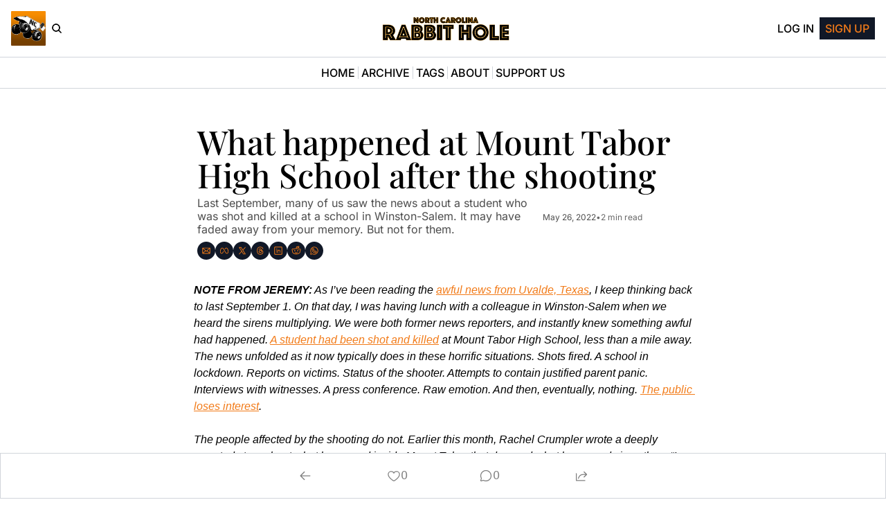

--- FILE ---
content_type: application/javascript; charset=UTF-8
request_url: https://www.ncrabbithole.com/assets/components-Cy42Qsvh.js
body_size: 37650
content:

!function(){try{var e="undefined"!=typeof window?window:"undefined"!=typeof global?global:"undefined"!=typeof globalThis?globalThis:"undefined"!=typeof self?self:{},n=(new e.Error).stack;n&&(e._sentryDebugIds=e._sentryDebugIds||{},e._sentryDebugIds[n]="c473a060-0e1a-574c-b2e7-9f1c4d8aa161")}catch(e){}}();
import{a as Da,r as d,$ as yn}from"./index-BGH6wyma.js";import{g as Ca}from"./jsx-runtime-DmvTOIDp.js";function Ta(e,t){for(var r=0;r<t.length;r++){const n=t[r];if(typeof n!="string"&&!Array.isArray(n)){for(const a in n)if(a!=="default"&&!(a in e)){const i=Object.getOwnPropertyDescriptor(n,a);i&&Object.defineProperty(e,a,i.get?i:{enumerable:!0,get:()=>n[a]})}}}return Object.freeze(Object.defineProperty(e,Symbol.toStringTag,{value:"Module"}))}var Kt={exports:{}},ae={};/**
 * @license React
 * react-dom.production.js
 *
 * Copyright (c) Meta Platforms, Inc. and affiliates.
 *
 * This source code is licensed under the MIT license found in the
 * LICENSE file in the root directory of this source tree.
 */var $r;function Oa(){if($r)return ae;$r=1;var e=Da();function t(l){var s="https://react.dev/errors/"+l;if(1<arguments.length){s+="?args[]="+encodeURIComponent(arguments[1]);for(var f=2;f<arguments.length;f++)s+="&args[]="+encodeURIComponent(arguments[f])}return"Minified React error #"+l+"; visit "+s+" for the full message or use the non-minified dev environment for full errors and additional helpful warnings."}function r(){}var n={d:{f:r,r:function(){throw Error(t(522))},D:r,C:r,L:r,m:r,X:r,S:r,M:r},p:0,findDOMNode:null},a=Symbol.for("react.portal");function i(l,s,f){var c=3<arguments.length&&arguments[3]!==void 0?arguments[3]:null;return{$$typeof:a,key:c==null?null:""+c,children:l,containerInfo:s,implementation:f}}var o=e.__CLIENT_INTERNALS_DO_NOT_USE_OR_WARN_USERS_THEY_CANNOT_UPGRADE;function u(l,s){if(l==="font")return"";if(typeof s=="string")return s==="use-credentials"?s:""}return ae.__DOM_INTERNALS_DO_NOT_USE_OR_WARN_USERS_THEY_CANNOT_UPGRADE=n,ae.createPortal=function(l,s){var f=2<arguments.length&&arguments[2]!==void 0?arguments[2]:null;if(!s||s.nodeType!==1&&s.nodeType!==9&&s.nodeType!==11)throw Error(t(299));return i(l,s,null,f)},ae.flushSync=function(l){var s=o.T,f=n.p;try{if(o.T=null,n.p=2,l)return l()}finally{o.T=s,n.p=f,n.d.f()}},ae.preconnect=function(l,s){typeof l=="string"&&(s?(s=s.crossOrigin,s=typeof s=="string"?s==="use-credentials"?s:"":void 0):s=null,n.d.C(l,s))},ae.prefetchDNS=function(l){typeof l=="string"&&n.d.D(l)},ae.preinit=function(l,s){if(typeof l=="string"&&s&&typeof s.as=="string"){var f=s.as,c=u(f,s.crossOrigin),m=typeof s.integrity=="string"?s.integrity:void 0,g=typeof s.fetchPriority=="string"?s.fetchPriority:void 0;f==="style"?n.d.S(l,typeof s.precedence=="string"?s.precedence:void 0,{crossOrigin:c,integrity:m,fetchPriority:g}):f==="script"&&n.d.X(l,{crossOrigin:c,integrity:m,fetchPriority:g,nonce:typeof s.nonce=="string"?s.nonce:void 0})}},ae.preinitModule=function(l,s){if(typeof l=="string")if(typeof s=="object"&&s!==null){if(s.as==null||s.as==="script"){var f=u(s.as,s.crossOrigin);n.d.M(l,{crossOrigin:f,integrity:typeof s.integrity=="string"?s.integrity:void 0,nonce:typeof s.nonce=="string"?s.nonce:void 0})}}else s==null&&n.d.M(l)},ae.preload=function(l,s){if(typeof l=="string"&&typeof s=="object"&&s!==null&&typeof s.as=="string"){var f=s.as,c=u(f,s.crossOrigin);n.d.L(l,f,{crossOrigin:c,integrity:typeof s.integrity=="string"?s.integrity:void 0,nonce:typeof s.nonce=="string"?s.nonce:void 0,type:typeof s.type=="string"?s.type:void 0,fetchPriority:typeof s.fetchPriority=="string"?s.fetchPriority:void 0,referrerPolicy:typeof s.referrerPolicy=="string"?s.referrerPolicy:void 0,imageSrcSet:typeof s.imageSrcSet=="string"?s.imageSrcSet:void 0,imageSizes:typeof s.imageSizes=="string"?s.imageSizes:void 0,media:typeof s.media=="string"?s.media:void 0})}},ae.preloadModule=function(l,s){if(typeof l=="string")if(s){var f=u(s.as,s.crossOrigin);n.d.m(l,{as:typeof s.as=="string"&&s.as!=="script"?s.as:void 0,crossOrigin:f,integrity:typeof s.integrity=="string"?s.integrity:void 0})}else n.d.m(l)},ae.requestFormReset=function(l){n.d.r(l)},ae.unstable_batchedUpdates=function(l,s){return l(s)},ae.useFormState=function(l,s,f){return o.H.useFormState(l,s,f)},ae.useFormStatus=function(){return o.H.useHostTransitionStatus()},ae.version="19.2.4",ae}var Hr;function Ma(){if(Hr)return Kt.exports;Hr=1;function e(){if(!(typeof __REACT_DEVTOOLS_GLOBAL_HOOK__>"u"||typeof __REACT_DEVTOOLS_GLOBAL_HOOK__.checkDCE!="function"))try{__REACT_DEVTOOLS_GLOBAL_HOOK__.checkDCE(e)}catch(t){console.error(t)}}return e(),Kt.exports=Oa(),Kt.exports}var gn=Ma();const Aa=Ca(gn),Fa=Ta({__proto__:null,default:Aa},[gn]);/**
 * @remix-run/router v1.23.2
 *
 * Copyright (c) Remix Software Inc.
 *
 * This source code is licensed under the MIT license found in the
 * LICENSE.md file in the root directory of this source tree.
 *
 * @license MIT
 */function Y(){return Y=Object.assign?Object.assign.bind():function(e){for(var t=1;t<arguments.length;t++){var r=arguments[t];for(var n in r)Object.prototype.hasOwnProperty.call(r,n)&&(e[n]=r[n])}return e},Y.apply(this,arguments)}var Z;(function(e){e.Pop="POP",e.Push="PUSH",e.Replace="REPLACE"})(Z||(Z={}));const zr="popstate";function Yl(e){e===void 0&&(e={});function t(n,a){let{pathname:i,search:o,hash:u}=n.location;return ut("",{pathname:i,search:o,hash:u},a.state&&a.state.usr||null,a.state&&a.state.key||"default")}function r(n,a){return typeof a=="string"?a:Te(a)}return ja(t,r,null,e)}function k(e,t){if(e===!1||e===null||typeof e>"u")throw new Error(t)}function Ie(e,t){if(!e){typeof console<"u"&&console.warn(t);try{throw new Error(t)}catch{}}}function Na(){return Math.random().toString(36).substr(2,8)}function Br(e,t){return{usr:e.state,key:e.key,idx:t}}function ut(e,t,r,n){return r===void 0&&(r=null),Y({pathname:typeof e=="string"?e:e.pathname,search:"",hash:""},typeof t=="string"?Re(t):t,{state:r,key:t&&t.key||n||Na()})}function Te(e){let{pathname:t="/",search:r="",hash:n=""}=e;return r&&r!=="?"&&(t+=r.charAt(0)==="?"?r:"?"+r),n&&n!=="#"&&(t+=n.charAt(0)==="#"?n:"#"+n),t}function Re(e){let t={};if(e){let r=e.indexOf("#");r>=0&&(t.hash=e.substr(r),e=e.substr(0,r));let n=e.indexOf("?");n>=0&&(t.search=e.substr(n),e=e.substr(0,n)),e&&(t.pathname=e)}return t}function ja(e,t,r,n){n===void 0&&(n={});let{window:a=document.defaultView,v5Compat:i=!1}=n,o=a.history,u=Z.Pop,l=null,s=f();s==null&&(s=0,o.replaceState(Y({},o.state,{idx:s}),""));function f(){return(o.state||{idx:null}).idx}function c(){u=Z.Pop;let R=f(),_=R==null?null:R-s;s=R,l&&l({action:u,location:E.location,delta:_})}function m(R,_){u=Z.Push;let S=ut(E.location,R,_);s=f()+1;let L=Br(S,s),x=E.createHref(S);try{o.pushState(L,"",x)}catch(F){if(F instanceof DOMException&&F.name==="DataCloneError")throw F;a.location.assign(x)}i&&l&&l({action:u,location:E.location,delta:1})}function g(R,_){u=Z.Replace;let S=ut(E.location,R,_);s=f();let L=Br(S,s),x=E.createHref(S);o.replaceState(L,"",x),i&&l&&l({action:u,location:E.location,delta:0})}function y(R){let _=a.location.origin!=="null"?a.location.origin:a.location.href,S=typeof R=="string"?R:Te(R);return S=S.replace(/ $/,"%20"),k(_,"No window.location.(origin|href) available to create URL for href: "+S),new URL(S,_)}let E={get action(){return u},get location(){return e(a,o)},listen(R){if(l)throw new Error("A history only accepts one active listener");return a.addEventListener(zr,c),l=R,()=>{a.removeEventListener(zr,c),l=null}},createHref(R){return t(a,R)},createURL:y,encodeLocation(R){let _=y(R);return{pathname:_.pathname,search:_.search,hash:_.hash}},push:m,replace:g,go(R){return o.go(R)}};return E}var V;(function(e){e.data="data",e.deferred="deferred",e.redirect="redirect",e.error="error"})(V||(V={}));const ka=new Set(["lazy","caseSensitive","path","id","index","children"]);function Ia(e){return e.index===!0}function Ot(e,t,r,n){return r===void 0&&(r=[]),n===void 0&&(n={}),e.map((a,i)=>{let o=[...r,String(i)],u=typeof a.id=="string"?a.id:o.join("-");if(k(a.index!==!0||!a.children,"Cannot specify children on an index route"),k(!n[u],'Found a route id collision on id "'+u+`".  Route id's must be globally unique within Data Router usages`),Ia(a)){let l=Y({},a,t(a),{id:u});return n[u]=l,l}else{let l=Y({},a,t(a),{id:u,children:void 0});return n[u]=l,a.children&&(l.children=Ot(a.children,t,o,n)),l}})}function Ee(e,t,r){return r===void 0&&(r="/"),_t(e,t,r,!1)}function _t(e,t,r,n){let a=typeof t=="string"?Re(t):t,i=fe(a.pathname||"/",r);if(i==null)return null;let o=En(e);Ua(o);let u=null;for(let l=0;u==null&&l<o.length;++l){let s=Ga(i);u=Ya(o[l],s,n)}return u}function wn(e,t){let{route:r,pathname:n,params:a}=e;return{id:r.id,pathname:n,params:a,data:t[r.id],handle:r.handle}}function En(e,t,r,n){t===void 0&&(t=[]),r===void 0&&(r=[]),n===void 0&&(n="");let a=(i,o,u)=>{let l={relativePath:u===void 0?i.path||"":u,caseSensitive:i.caseSensitive===!0,childrenIndex:o,route:i};l.relativePath.startsWith("/")&&(k(l.relativePath.startsWith(n),'Absolute route path "'+l.relativePath+'" nested under path '+('"'+n+'" is not valid. An absolute child route path ')+"must start with the combined path of all its parent routes."),l.relativePath=l.relativePath.slice(n.length));let s=pe([n,l.relativePath]),f=r.concat(l);i.children&&i.children.length>0&&(k(i.index!==!0,"Index routes must not have child routes. Please remove "+('all child routes from route path "'+s+'".')),En(i.children,t,f,s)),!(i.path==null&&!i.index)&&t.push({path:s,score:Ka(s,i.index),routesMeta:f})};return e.forEach((i,o)=>{var u;if(i.path===""||!((u=i.path)!=null&&u.includes("?")))a(i,o);else for(let l of bn(i.path))a(i,o,l)}),t}function bn(e){let t=e.split("/");if(t.length===0)return[];let[r,...n]=t,a=r.endsWith("?"),i=r.replace(/\?$/,"");if(n.length===0)return a?[i,""]:[i];let o=bn(n.join("/")),u=[];return u.push(...o.map(l=>l===""?i:[i,l].join("/"))),a&&u.push(...o),u.map(l=>e.startsWith("/")&&l===""?"/":l)}function Ua(e){e.sort((t,r)=>t.score!==r.score?r.score-t.score:Ja(t.routesMeta.map(n=>n.childrenIndex),r.routesMeta.map(n=>n.childrenIndex)))}const $a=/^:[\w-]+$/,Ha=3,za=2,Ba=1,Wa=10,Va=-2,Wr=e=>e==="*";function Ka(e,t){let r=e.split("/"),n=r.length;return r.some(Wr)&&(n+=Va),t&&(n+=za),r.filter(a=>!Wr(a)).reduce((a,i)=>a+($a.test(i)?Ha:i===""?Ba:Wa),n)}function Ja(e,t){return e.length===t.length&&e.slice(0,-1).every((n,a)=>n===t[a])?e[e.length-1]-t[t.length-1]:0}function Ya(e,t,r){r===void 0&&(r=!1);let{routesMeta:n}=e,a={},i="/",o=[];for(let u=0;u<n.length;++u){let l=n[u],s=u===n.length-1,f=i==="/"?t:t.slice(i.length)||"/",c=Mt({path:l.relativePath,caseSensitive:l.caseSensitive,end:s},f),m=l.route;if(!c&&s&&r&&!n[n.length-1].route.index&&(c=Mt({path:l.relativePath,caseSensitive:l.caseSensitive,end:!1},f)),!c)return null;Object.assign(a,c.params),o.push({params:a,pathname:pe([i,c.pathname]),pathnameBase:ei(pe([i,c.pathnameBase])),route:m}),c.pathnameBase!=="/"&&(i=pe([i,c.pathnameBase]))}return o}function Mt(e,t){typeof e=="string"&&(e={path:e,caseSensitive:!1,end:!0});let[r,n]=Xa(e.path,e.caseSensitive,e.end),a=t.match(r);if(!a)return null;let i=a[0],o=i.replace(/(.)\/+$/,"$1"),u=a.slice(1);return{params:n.reduce((s,f,c)=>{let{paramName:m,isOptional:g}=f;if(m==="*"){let E=u[c]||"";o=i.slice(0,i.length-E.length).replace(/(.)\/+$/,"$1")}const y=u[c];return g&&!y?s[m]=void 0:s[m]=(y||"").replace(/%2F/g,"/"),s},{}),pathname:i,pathnameBase:o,pattern:e}}function Xa(e,t,r){t===void 0&&(t=!1),r===void 0&&(r=!0),Ie(e==="*"||!e.endsWith("*")||e.endsWith("/*"),'Route path "'+e+'" will be treated as if it were '+('"'+e.replace(/\*$/,"/*")+'" because the `*` character must ')+"always follow a `/` in the pattern. To get rid of this warning, "+('please change the route path to "'+e.replace(/\*$/,"/*")+'".'));let n=[],a="^"+e.replace(/\/*\*?$/,"").replace(/^\/*/,"/").replace(/[\\.*+^${}|()[\]]/g,"\\$&").replace(/\/:([\w-]+)(\?)?/g,(o,u,l)=>(n.push({paramName:u,isOptional:l!=null}),l?"/?([^\\/]+)?":"/([^\\/]+)"));return e.endsWith("*")?(n.push({paramName:"*"}),a+=e==="*"||e==="/*"?"(.*)$":"(?:\\/(.+)|\\/*)$"):r?a+="\\/*$":e!==""&&e!=="/"&&(a+="(?:(?=\\/|$))"),[new RegExp(a,t?void 0:"i"),n]}function Ga(e){try{return e.split("/").map(t=>decodeURIComponent(t).replace(/\//g,"%2F")).join("/")}catch(t){return Ie(!1,'The URL path "'+e+'" could not be decoded because it is is a malformed URL segment. This is probably due to a bad percent '+("encoding ("+t+").")),e}}function fe(e,t){if(t==="/")return e;if(!e.toLowerCase().startsWith(t.toLowerCase()))return null;let r=t.endsWith("/")?t.length-1:t.length,n=e.charAt(r);return n&&n!=="/"?null:e.slice(r)||"/"}const Qa=/^(?:[a-z][a-z0-9+.-]*:|\/\/)/i,Za=e=>Qa.test(e);function qa(e,t){t===void 0&&(t="/");let{pathname:r,search:n="",hash:a=""}=typeof e=="string"?Re(e):e,i;if(r)if(Za(r))i=r;else{if(r.includes("//")){let o=r;r=r.replace(/\/\/+/g,"/"),Ie(!1,"Pathnames cannot have embedded double slashes - normalizing "+(o+" -> "+r))}r.startsWith("/")?i=Vr(r.substring(1),"/"):i=Vr(r,t)}else i=t;return{pathname:i,search:ti(n),hash:ri(a)}}function Vr(e,t){let r=t.replace(/\/+$/,"").split("/");return e.split("/").forEach(a=>{a===".."?r.length>1&&r.pop():a!=="."&&r.push(a)}),r.length>1?r.join("/"):"/"}function Jt(e,t,r,n){return"Cannot include a '"+e+"' character in a manually specified "+("`to."+t+"` field ["+JSON.stringify(n)+"].  Please separate it out to the ")+("`to."+r+"` field. Alternatively you may provide the full path as ")+'a string in <Link to="..."> and the router will parse it for you.'}function Sn(e){return e.filter((t,r)=>r===0||t.route.path&&t.route.path.length>0)}function ur(e,t){let r=Sn(e);return t?r.map((n,a)=>a===r.length-1?n.pathname:n.pathnameBase):r.map(n=>n.pathnameBase)}function cr(e,t,r,n){n===void 0&&(n=!1);let a;typeof e=="string"?a=Re(e):(a=Y({},e),k(!a.pathname||!a.pathname.includes("?"),Jt("?","pathname","search",a)),k(!a.pathname||!a.pathname.includes("#"),Jt("#","pathname","hash",a)),k(!a.search||!a.search.includes("#"),Jt("#","search","hash",a)));let i=e===""||a.pathname==="",o=i?"/":a.pathname,u;if(o==null)u=r;else{let c=t.length-1;if(!n&&o.startsWith("..")){let m=o.split("/");for(;m[0]==="..";)m.shift(),c-=1;a.pathname=m.join("/")}u=c>=0?t[c]:"/"}let l=qa(a,u),s=o&&o!=="/"&&o.endsWith("/"),f=(i||o===".")&&r.endsWith("/");return!l.pathname.endsWith("/")&&(s||f)&&(l.pathname+="/"),l}const pe=e=>e.join("/").replace(/\/\/+/g,"/"),ei=e=>e.replace(/\/+$/,"").replace(/^\/*/,"/"),ti=e=>!e||e==="?"?"":e.startsWith("?")?e:"?"+e,ri=e=>!e||e==="#"?"":e.startsWith("#")?e:"#"+e;class ni{constructor(t,r){this.type="DataWithResponseInit",this.data=t,this.init=r||null}}function ai(e,t){return new ni(e,typeof t=="number"?{status:t}:t)}class At extends Error{}class ii{constructor(t,r){this.pendingKeysSet=new Set,this.subscribers=new Set,this.deferredKeys=[],k(t&&typeof t=="object"&&!Array.isArray(t),"defer() only accepts plain objects");let n;this.abortPromise=new Promise((i,o)=>n=o),this.controller=new AbortController;let a=()=>n(new At("Deferred data aborted"));this.unlistenAbortSignal=()=>this.controller.signal.removeEventListener("abort",a),this.controller.signal.addEventListener("abort",a),this.data=Object.entries(t).reduce((i,o)=>{let[u,l]=o;return Object.assign(i,{[u]:this.trackPromise(u,l)})},{}),this.done&&this.unlistenAbortSignal(),this.init=r}trackPromise(t,r){if(!(r instanceof Promise))return r;this.deferredKeys.push(t),this.pendingKeysSet.add(t);let n=Promise.race([r,this.abortPromise]).then(a=>this.onSettle(n,t,void 0,a),a=>this.onSettle(n,t,a));return n.catch(()=>{}),Object.defineProperty(n,"_tracked",{get:()=>!0}),n}onSettle(t,r,n,a){if(this.controller.signal.aborted&&n instanceof At)return this.unlistenAbortSignal(),Object.defineProperty(t,"_error",{get:()=>n}),Promise.reject(n);if(this.pendingKeysSet.delete(r),this.done&&this.unlistenAbortSignal(),n===void 0&&a===void 0){let i=new Error('Deferred data for key "'+r+'" resolved/rejected with `undefined`, you must resolve/reject with a value or `null`.');return Object.defineProperty(t,"_error",{get:()=>i}),this.emit(!1,r),Promise.reject(i)}return a===void 0?(Object.defineProperty(t,"_error",{get:()=>n}),this.emit(!1,r),Promise.reject(n)):(Object.defineProperty(t,"_data",{get:()=>a}),this.emit(!1,r),a)}emit(t,r){this.subscribers.forEach(n=>n(t,r))}subscribe(t){return this.subscribers.add(t),()=>this.subscribers.delete(t)}cancel(){this.controller.abort(),this.pendingKeysSet.forEach((t,r)=>this.pendingKeysSet.delete(r)),this.emit(!0)}async resolveData(t){let r=!1;if(!this.done){let n=()=>this.cancel();t.addEventListener("abort",n),r=await new Promise(a=>{this.subscribe(i=>{t.removeEventListener("abort",n),(i||this.done)&&a(i)})})}return r}get done(){return this.pendingKeysSet.size===0}get unwrappedData(){return k(this.data!==null&&this.done,"Can only unwrap data on initialized and settled deferreds"),Object.entries(this.data).reduce((t,r)=>{let[n,a]=r;return Object.assign(t,{[n]:li(a)})},{})}get pendingKeys(){return Array.from(this.pendingKeysSet)}}function oi(e){return e instanceof Promise&&e._tracked===!0}function li(e){if(!oi(e))return e;if(e._error)throw e._error;return e._data}const Rn=function(t,r){r===void 0&&(r=302);let n=r;typeof n=="number"?n={status:n}:typeof n.status>"u"&&(n.status=302);let a=new Headers(n.headers);return a.set("Location",t),new Response(null,Y({},n,{headers:a}))};class Ue{constructor(t,r,n,a){a===void 0&&(a=!1),this.status=t,this.statusText=r||"",this.internal=a,n instanceof Error?(this.data=n.toString(),this.error=n):this.data=n}}function $e(e){return e!=null&&typeof e.status=="number"&&typeof e.statusText=="string"&&typeof e.internal=="boolean"&&"data"in e}const xn=["post","put","patch","delete"],si=new Set(xn),ui=["get",...xn],ci=new Set(ui),di=new Set([301,302,303,307,308]),fi=new Set([307,308]),Yt={state:"idle",location:void 0,formMethod:void 0,formAction:void 0,formEncType:void 0,formData:void 0,json:void 0,text:void 0},Pn={state:"idle",data:void 0,formMethod:void 0,formAction:void 0,formEncType:void 0,formData:void 0,json:void 0,text:void 0},nt={state:"unblocked",proceed:void 0,reset:void 0,location:void 0},dr=/^(?:[a-z][a-z0-9+.-]*:|\/\/)/i,hi=e=>({hasErrorBoundary:!!e.hasErrorBoundary}),Ln="remix-router-transitions";function Xl(e){const t=e.window?e.window:typeof window<"u"?window:void 0,r=typeof t<"u"&&typeof t.document<"u"&&typeof t.document.createElement<"u",n=!r;k(e.routes.length>0,"You must provide a non-empty routes array to createRouter");let a;if(e.mapRouteProperties)a=e.mapRouteProperties;else if(e.detectErrorBoundary){let h=e.detectErrorBoundary;a=p=>({hasErrorBoundary:h(p)})}else a=hi;let i={},o=Ot(e.routes,a,void 0,i),u,l=e.basename||"/",s=e.dataStrategy||yi,f=e.patchRoutesOnNavigation,c=Y({v7_fetcherPersist:!1,v7_normalizeFormMethod:!1,v7_partialHydration:!1,v7_prependBasename:!1,v7_relativeSplatPath:!1,v7_skipActionErrorRevalidation:!1},e.future),m=null,g=new Set,y=null,E=null,R=null,_=e.hydrationData!=null,S=Ee(o,e.history.location,l),L=!1,x=null;if(S==null&&!f){let h=le(404,{pathname:e.history.location.pathname}),{matches:p,route:w}=rn(o);S=p,x={[w.id]:h}}S&&!e.hydrationData&&wt(S,o,e.history.location.pathname).active&&(S=null);let F;if(S)if(S.some(h=>h.route.lazy))F=!1;else if(!S.some(h=>h.route.loader))F=!0;else if(c.v7_partialHydration){let h=e.hydrationData?e.hydrationData.loaderData:null,p=e.hydrationData?e.hydrationData.errors:null;if(p){let w=S.findIndex(b=>p[b.route.id]!==void 0);F=S.slice(0,w+1).every(b=>!rr(b.route,h,p))}else F=S.every(w=>!rr(w.route,h,p))}else F=e.hydrationData!=null;else if(F=!1,S=[],c.v7_partialHydration){let h=wt(null,o,e.history.location.pathname);h.active&&h.matches&&(L=!0,S=h.matches)}let C,v={historyAction:e.history.action,location:e.history.location,matches:S,initialized:F,navigation:Yt,restoreScrollPosition:e.hydrationData!=null?!1:null,preventScrollReset:!1,revalidation:"idle",loaderData:e.hydrationData&&e.hydrationData.loaderData||{},actionData:e.hydrationData&&e.hydrationData.actionData||null,errors:e.hydrationData&&e.hydrationData.errors||x,fetchers:new Map,blockers:new Map},D=Z.Pop,$=!1,I,K=!1,W=new Map,ie=null,ne=!1,ee=!1,Pe=[],mt=new Set,te=new Map,pt=0,Qe=-1,He=new Map,ye=new Set,ze=new Map,Ze=new Map,ce=new Set,Oe=new Map,Me=new Map,vt;function da(){if(m=e.history.listen(h=>{let{action:p,location:w,delta:b}=h;if(vt){vt(),vt=void 0;return}Ie(Me.size===0||b!=null,"You are trying to use a blocker on a POP navigation to a location that was not created by @remix-run/router. This will fail silently in production. This can happen if you are navigating outside the router via `window.history.pushState`/`window.location.hash` instead of using router navigation APIs.  This can also happen if you are using createHashRouter and the user manually changes the URL.");let P=jr({currentLocation:v.location,nextLocation:w,historyAction:p});if(P&&b!=null){let N=new Promise(j=>{vt=j});e.history.go(b*-1),gt(P,{state:"blocked",location:w,proceed(){gt(P,{state:"proceeding",proceed:void 0,reset:void 0,location:w}),N.then(()=>e.history.go(b))},reset(){let j=new Map(v.blockers);j.set(P,nt),oe({blockers:j})}});return}return Ae(p,w)}),r){Oi(t,W);let h=()=>Mi(t,W);t.addEventListener("pagehide",h),ie=()=>t.removeEventListener("pagehide",h)}return v.initialized||Ae(Z.Pop,v.location,{initialHydration:!0}),C}function fa(){m&&m(),ie&&ie(),g.clear(),I&&I.abort(),v.fetchers.forEach((h,p)=>yt(p)),v.blockers.forEach((h,p)=>Nr(p))}function ha(h){return g.add(h),()=>g.delete(h)}function oe(h,p){p===void 0&&(p={}),v=Y({},v,h);let w=[],b=[];c.v7_fetcherPersist&&v.fetchers.forEach((P,N)=>{P.state==="idle"&&(ce.has(N)?b.push(N):w.push(N))}),ce.forEach(P=>{!v.fetchers.has(P)&&!te.has(P)&&b.push(P)}),[...g].forEach(P=>P(v,{deletedFetchers:b,viewTransitionOpts:p.viewTransitionOpts,flushSync:p.flushSync===!0})),c.v7_fetcherPersist?(w.forEach(P=>v.fetchers.delete(P)),b.forEach(P=>yt(P))):b.forEach(P=>ce.delete(P))}function Be(h,p,w){var b,P;let{flushSync:N}=w===void 0?{}:w,j=v.actionData!=null&&v.navigation.formMethod!=null&&de(v.navigation.formMethod)&&v.navigation.state==="loading"&&((b=h.state)==null?void 0:b._isRedirect)!==!0,O;p.actionData?Object.keys(p.actionData).length>0?O=p.actionData:O=null:j?O=v.actionData:O=null;let M=p.loaderData?en(v.loaderData,p.loaderData,p.matches||[],p.errors):v.loaderData,T=v.blockers;T.size>0&&(T=new Map(T),T.forEach((H,re)=>T.set(re,nt)));let A=$===!0||v.navigation.formMethod!=null&&de(v.navigation.formMethod)&&((P=h.state)==null?void 0:P._isRedirect)!==!0;u&&(o=u,u=void 0),ne||D===Z.Pop||(D===Z.Push?e.history.push(h,h.state):D===Z.Replace&&e.history.replace(h,h.state));let U;if(D===Z.Pop){let H=W.get(v.location.pathname);H&&H.has(h.pathname)?U={currentLocation:v.location,nextLocation:h}:W.has(h.pathname)&&(U={currentLocation:h,nextLocation:v.location})}else if(K){let H=W.get(v.location.pathname);H?H.add(h.pathname):(H=new Set([h.pathname]),W.set(v.location.pathname,H)),U={currentLocation:v.location,nextLocation:h}}oe(Y({},p,{actionData:O,loaderData:M,historyAction:D,location:h,initialized:!0,navigation:Yt,revalidation:"idle",restoreScrollPosition:Ir(h,p.matches||v.matches),preventScrollReset:A,blockers:T}),{viewTransitionOpts:U,flushSync:N===!0}),D=Z.Pop,$=!1,K=!1,ne=!1,ee=!1,Pe=[]}async function Dr(h,p){if(typeof h=="number"){e.history.go(h);return}let w=tr(v.location,v.matches,l,c.v7_prependBasename,h,c.v7_relativeSplatPath,p?.fromRouteId,p?.relative),{path:b,submission:P,error:N}=Kr(c.v7_normalizeFormMethod,!1,w,p),j=v.location,O=ut(v.location,b,p&&p.state);O=Y({},O,e.history.encodeLocation(O));let M=p&&p.replace!=null?p.replace:void 0,T=Z.Push;M===!0?T=Z.Replace:M===!1||P!=null&&de(P.formMethod)&&P.formAction===v.location.pathname+v.location.search&&(T=Z.Replace);let A=p&&"preventScrollReset"in p?p.preventScrollReset===!0:void 0,U=(p&&p.flushSync)===!0,H=jr({currentLocation:j,nextLocation:O,historyAction:T});if(H){gt(H,{state:"blocked",location:O,proceed(){gt(H,{state:"proceeding",proceed:void 0,reset:void 0,location:O}),Dr(h,p)},reset(){let re=new Map(v.blockers);re.set(H,nt),oe({blockers:re})}});return}return await Ae(T,O,{submission:P,pendingError:N,preventScrollReset:A,replace:p&&p.replace,enableViewTransition:p&&p.viewTransition,flushSync:U})}function ma(){if(zt(),oe({revalidation:"loading"}),v.navigation.state!=="submitting"){if(v.navigation.state==="idle"){Ae(v.historyAction,v.location,{startUninterruptedRevalidation:!0});return}Ae(D||v.historyAction,v.navigation.location,{overrideNavigation:v.navigation,enableViewTransition:K===!0})}}async function Ae(h,p,w){I&&I.abort(),I=null,D=h,ne=(w&&w.startUninterruptedRevalidation)===!0,xa(v.location,v.matches),$=(w&&w.preventScrollReset)===!0,K=(w&&w.enableViewTransition)===!0;let b=u||o,P=w&&w.overrideNavigation,N=w!=null&&w.initialHydration&&v.matches&&v.matches.length>0&&!L?v.matches:Ee(b,p,l),j=(w&&w.flushSync)===!0;if(N&&v.initialized&&!ee&&Ri(v.location,p)&&!(w&&w.submission&&de(w.submission.formMethod))){Be(p,{matches:N},{flushSync:j});return}let O=wt(N,b,p.pathname);if(O.active&&O.matches&&(N=O.matches),!N){let{error:J,notFoundMatches:B,route:X}=Bt(p.pathname);Be(p,{matches:B,loaderData:{},errors:{[X.id]:J}},{flushSync:j});return}I=new AbortController;let M=Je(e.history,p,I.signal,w&&w.submission),T;if(w&&w.pendingError)T=[je(N).route.id,{type:V.error,error:w.pendingError}];else if(w&&w.submission&&de(w.submission.formMethod)){let J=await pa(M,p,w.submission,N,O.active,{replace:w.replace,flushSync:j});if(J.shortCircuited)return;if(J.pendingActionResult){let[B,X]=J.pendingActionResult;if(se(X)&&$e(X.error)&&X.error.status===404){I=null,Be(p,{matches:J.matches,loaderData:{},errors:{[B]:X.error}});return}}N=J.matches||N,T=J.pendingActionResult,P=Xt(p,w.submission),j=!1,O.active=!1,M=Je(e.history,M.url,M.signal)}let{shortCircuited:A,matches:U,loaderData:H,errors:re}=await va(M,p,N,O.active,P,w&&w.submission,w&&w.fetcherSubmission,w&&w.replace,w&&w.initialHydration===!0,j,T);A||(I=null,Be(p,Y({matches:U||N},tn(T),{loaderData:H,errors:re})))}async function pa(h,p,w,b,P,N){N===void 0&&(N={}),zt();let j=Ci(p,w);if(oe({navigation:j},{flushSync:N.flushSync===!0}),P){let T=await Et(b,p.pathname,h.signal);if(T.type==="aborted")return{shortCircuited:!0};if(T.type==="error"){let A=je(T.partialMatches).route.id;return{matches:T.partialMatches,pendingActionResult:[A,{type:V.error,error:T.error}]}}else if(T.matches)b=T.matches;else{let{notFoundMatches:A,error:U,route:H}=Bt(p.pathname);return{matches:A,pendingActionResult:[H.id,{type:V.error,error:U}]}}}let O,M=lt(b,p);if(!M.route.action&&!M.route.lazy)O={type:V.error,error:le(405,{method:h.method,pathname:p.pathname,routeId:M.route.id})};else if(O=(await qe("action",v,h,[M],b,null))[M.route.id],h.signal.aborted)return{shortCircuited:!0};if(ke(O)){let T;return N&&N.replace!=null?T=N.replace:T=Qr(O.response.headers.get("Location"),new URL(h.url),l,e.history)===v.location.pathname+v.location.search,await Fe(h,O,!0,{submission:w,replace:T}),{shortCircuited:!0}}if(Ce(O))throw le(400,{type:"defer-action"});if(se(O)){let T=je(b,M.route.id);return(N&&N.replace)!==!0&&(D=Z.Push),{matches:b,pendingActionResult:[T.route.id,O]}}return{matches:b,pendingActionResult:[M.route.id,O]}}async function va(h,p,w,b,P,N,j,O,M,T,A){let U=P||Xt(p,N),H=N||j||an(U),re=!ne&&(!c.v7_partialHydration||!M);if(b){if(re){let G=Cr(A);oe(Y({navigation:U},G!==void 0?{actionData:G}:{}),{flushSync:T})}let z=await Et(w,p.pathname,h.signal);if(z.type==="aborted")return{shortCircuited:!0};if(z.type==="error"){let G=je(z.partialMatches).route.id;return{matches:z.partialMatches,loaderData:{},errors:{[G]:z.error}}}else if(z.matches)w=z.matches;else{let{error:G,notFoundMatches:Ve,route:rt}=Bt(p.pathname);return{matches:Ve,loaderData:{},errors:{[rt.id]:G}}}}let J=u||o,[B,X]=Yr(e.history,v,w,H,p,c.v7_partialHydration&&M===!0,c.v7_skipActionErrorRevalidation,ee,Pe,mt,ce,ze,ye,J,l,A);if(Wt(z=>!(w&&w.some(G=>G.route.id===z))||B&&B.some(G=>G.route.id===z)),Qe=++pt,B.length===0&&X.length===0){let z=Ar();return Be(p,Y({matches:w,loaderData:{},errors:A&&se(A[1])?{[A[0]]:A[1].error}:null},tn(A),z?{fetchers:new Map(v.fetchers)}:{}),{flushSync:T}),{shortCircuited:!0}}if(re){let z={};if(!b){z.navigation=U;let G=Cr(A);G!==void 0&&(z.actionData=G)}X.length>0&&(z.fetchers=ya(X)),oe(z,{flushSync:T})}X.forEach(z=>{_e(z.key),z.controller&&te.set(z.key,z.controller)});let We=()=>X.forEach(z=>_e(z.key));I&&I.signal.addEventListener("abort",We);let{loaderResults:et,fetcherResults:we}=await Tr(v,w,B,X,h);if(h.signal.aborted)return{shortCircuited:!0};I&&I.signal.removeEventListener("abort",We),X.forEach(z=>te.delete(z.key));let me=Rt(et);if(me)return await Fe(h,me.result,!0,{replace:O}),{shortCircuited:!0};if(me=Rt(we),me)return ye.add(me.key),await Fe(h,me.result,!0,{replace:O}),{shortCircuited:!0};let{loaderData:Vt,errors:tt}=qr(v,w,et,A,X,we,Oe);Oe.forEach((z,G)=>{z.subscribe(Ve=>{(Ve||z.done)&&Oe.delete(G)})}),c.v7_partialHydration&&M&&v.errors&&(tt=Y({},v.errors,tt));let Ne=Ar(),bt=Fr(Qe),St=Ne||bt||X.length>0;return Y({matches:w,loaderData:Vt,errors:tt},St?{fetchers:new Map(v.fetchers)}:{})}function Cr(h){if(h&&!se(h[1]))return{[h[0]]:h[1].data};if(v.actionData)return Object.keys(v.actionData).length===0?null:v.actionData}function ya(h){return h.forEach(p=>{let w=v.fetchers.get(p.key),b=at(void 0,w?w.data:void 0);v.fetchers.set(p.key,b)}),new Map(v.fetchers)}function ga(h,p,w,b){if(n)throw new Error("router.fetch() was called during the server render, but it shouldn't be. You are likely calling a useFetcher() method in the body of your component. Try moving it to a useEffect or a callback.");_e(h);let P=(b&&b.flushSync)===!0,N=u||o,j=tr(v.location,v.matches,l,c.v7_prependBasename,w,c.v7_relativeSplatPath,p,b?.relative),O=Ee(N,j,l),M=wt(O,N,j);if(M.active&&M.matches&&(O=M.matches),!O){ge(h,p,le(404,{pathname:j}),{flushSync:P});return}let{path:T,submission:A,error:U}=Kr(c.v7_normalizeFormMethod,!0,j,b);if(U){ge(h,p,U,{flushSync:P});return}let H=lt(O,T),re=(b&&b.preventScrollReset)===!0;if(A&&de(A.formMethod)){wa(h,p,T,H,O,M.active,P,re,A);return}ze.set(h,{routeId:p,path:T}),Ea(h,p,T,H,O,M.active,P,re,A)}async function wa(h,p,w,b,P,N,j,O,M){zt(),ze.delete(h);function T(Q){if(!Q.route.action&&!Q.route.lazy){let Ke=le(405,{method:M.formMethod,pathname:w,routeId:p});return ge(h,p,Ke,{flushSync:j}),!0}return!1}if(!N&&T(b))return;let A=v.fetchers.get(h);Le(h,Ti(M,A),{flushSync:j});let U=new AbortController,H=Je(e.history,w,U.signal,M);if(N){let Q=await Et(P,new URL(H.url).pathname,H.signal,h);if(Q.type==="aborted")return;if(Q.type==="error"){ge(h,p,Q.error,{flushSync:j});return}else if(Q.matches){if(P=Q.matches,b=lt(P,w),T(b))return}else{ge(h,p,le(404,{pathname:w}),{flushSync:j});return}}te.set(h,U);let re=pt,B=(await qe("action",v,H,[b],P,h))[b.route.id];if(H.signal.aborted){te.get(h)===U&&te.delete(h);return}if(c.v7_fetcherPersist&&ce.has(h)){if(ke(B)||se(B)){Le(h,De(void 0));return}}else{if(ke(B))if(te.delete(h),Qe>re){Le(h,De(void 0));return}else return ye.add(h),Le(h,at(M)),Fe(H,B,!1,{fetcherSubmission:M,preventScrollReset:O});if(se(B)){ge(h,p,B.error);return}}if(Ce(B))throw le(400,{type:"defer-action"});let X=v.navigation.location||v.location,We=Je(e.history,X,U.signal),et=u||o,we=v.navigation.state!=="idle"?Ee(et,v.navigation.location,l):v.matches;k(we,"Didn't find any matches after fetcher action");let me=++pt;He.set(h,me);let Vt=at(M,B.data);v.fetchers.set(h,Vt);let[tt,Ne]=Yr(e.history,v,we,M,X,!1,c.v7_skipActionErrorRevalidation,ee,Pe,mt,ce,ze,ye,et,l,[b.route.id,B]);Ne.filter(Q=>Q.key!==h).forEach(Q=>{let Ke=Q.key,Ur=v.fetchers.get(Ke),_a=at(void 0,Ur?Ur.data:void 0);v.fetchers.set(Ke,_a),_e(Ke),Q.controller&&te.set(Ke,Q.controller)}),oe({fetchers:new Map(v.fetchers)});let bt=()=>Ne.forEach(Q=>_e(Q.key));U.signal.addEventListener("abort",bt);let{loaderResults:St,fetcherResults:z}=await Tr(v,we,tt,Ne,We);if(U.signal.aborted)return;U.signal.removeEventListener("abort",bt),He.delete(h),te.delete(h),Ne.forEach(Q=>te.delete(Q.key));let G=Rt(St);if(G)return Fe(We,G.result,!1,{preventScrollReset:O});if(G=Rt(z),G)return ye.add(G.key),Fe(We,G.result,!1,{preventScrollReset:O});let{loaderData:Ve,errors:rt}=qr(v,we,St,void 0,Ne,z,Oe);if(v.fetchers.has(h)){let Q=De(B.data);v.fetchers.set(h,Q)}Fr(me),v.navigation.state==="loading"&&me>Qe?(k(D,"Expected pending action"),I&&I.abort(),Be(v.navigation.location,{matches:we,loaderData:Ve,errors:rt,fetchers:new Map(v.fetchers)})):(oe({errors:rt,loaderData:en(v.loaderData,Ve,we,rt),fetchers:new Map(v.fetchers)}),ee=!1)}async function Ea(h,p,w,b,P,N,j,O,M){let T=v.fetchers.get(h);Le(h,at(M,T?T.data:void 0),{flushSync:j});let A=new AbortController,U=Je(e.history,w,A.signal);if(N){let B=await Et(P,new URL(U.url).pathname,U.signal,h);if(B.type==="aborted")return;if(B.type==="error"){ge(h,p,B.error,{flushSync:j});return}else if(B.matches)P=B.matches,b=lt(P,w);else{ge(h,p,le(404,{pathname:w}),{flushSync:j});return}}te.set(h,A);let H=pt,J=(await qe("loader",v,U,[b],P,h))[b.route.id];if(Ce(J)&&(J=await fr(J,U.signal,!0)||J),te.get(h)===A&&te.delete(h),!U.signal.aborted){if(ce.has(h)){Le(h,De(void 0));return}if(ke(J))if(Qe>H){Le(h,De(void 0));return}else{ye.add(h),await Fe(U,J,!1,{preventScrollReset:O});return}if(se(J)){ge(h,p,J.error);return}k(!Ce(J),"Unhandled fetcher deferred data"),Le(h,De(J.data))}}async function Fe(h,p,w,b){let{submission:P,fetcherSubmission:N,preventScrollReset:j,replace:O}=b===void 0?{}:b;p.response.headers.has("X-Remix-Revalidate")&&(ee=!0);let M=p.response.headers.get("Location");k(M,"Expected a Location header on the redirect Response"),M=Qr(M,new URL(h.url),l,e.history);let T=ut(v.location,M,{_isRedirect:!0});if(r){let B=!1;if(p.response.headers.has("X-Remix-Reload-Document"))B=!0;else if(dr.test(M)){const X=e.history.createURL(M);B=X.origin!==t.location.origin||fe(X.pathname,l)==null}if(B){O?t.location.replace(M):t.location.assign(M);return}}I=null;let A=O===!0||p.response.headers.has("X-Remix-Replace")?Z.Replace:Z.Push,{formMethod:U,formAction:H,formEncType:re}=v.navigation;!P&&!N&&U&&H&&re&&(P=an(v.navigation));let J=P||N;if(fi.has(p.response.status)&&J&&de(J.formMethod))await Ae(A,T,{submission:Y({},J,{formAction:M}),preventScrollReset:j||$,enableViewTransition:w?K:void 0});else{let B=Xt(T,P);await Ae(A,T,{overrideNavigation:B,fetcherSubmission:N,preventScrollReset:j||$,enableViewTransition:w?K:void 0})}}async function qe(h,p,w,b,P,N){let j,O={};try{j=await gi(s,h,p,w,b,P,N,i,a)}catch(M){return b.forEach(T=>{O[T.route.id]={type:V.error,error:M}}),O}for(let[M,T]of Object.entries(j))if(xi(T)){let A=T.result;O[M]={type:V.redirect,response:bi(A,w,M,P,l,c.v7_relativeSplatPath)}}else O[M]=await Ei(T);return O}async function Tr(h,p,w,b,P){let N=h.matches,j=qe("loader",h,P,w,p,null),O=Promise.all(b.map(async A=>{if(A.matches&&A.match&&A.controller){let H=(await qe("loader",h,Je(e.history,A.path,A.controller.signal),[A.match],A.matches,A.key))[A.match.route.id];return{[A.key]:H}}else return Promise.resolve({[A.key]:{type:V.error,error:le(404,{pathname:A.path})}})})),M=await j,T=(await O).reduce((A,U)=>Object.assign(A,U),{});return await Promise.all([_i(p,M,P.signal,N,h.loaderData),Di(p,T,b)]),{loaderResults:M,fetcherResults:T}}function zt(){ee=!0,Pe.push(...Wt()),ze.forEach((h,p)=>{te.has(p)&&mt.add(p),_e(p)})}function Le(h,p,w){w===void 0&&(w={}),v.fetchers.set(h,p),oe({fetchers:new Map(v.fetchers)},{flushSync:(w&&w.flushSync)===!0})}function ge(h,p,w,b){b===void 0&&(b={});let P=je(v.matches,p);yt(h),oe({errors:{[P.route.id]:w},fetchers:new Map(v.fetchers)},{flushSync:(b&&b.flushSync)===!0})}function Or(h){return Ze.set(h,(Ze.get(h)||0)+1),ce.has(h)&&ce.delete(h),v.fetchers.get(h)||Pn}function yt(h){let p=v.fetchers.get(h);te.has(h)&&!(p&&p.state==="loading"&&He.has(h))&&_e(h),ze.delete(h),He.delete(h),ye.delete(h),c.v7_fetcherPersist&&ce.delete(h),mt.delete(h),v.fetchers.delete(h)}function ba(h){let p=(Ze.get(h)||0)-1;p<=0?(Ze.delete(h),ce.add(h),c.v7_fetcherPersist||yt(h)):Ze.set(h,p),oe({fetchers:new Map(v.fetchers)})}function _e(h){let p=te.get(h);p&&(p.abort(),te.delete(h))}function Mr(h){for(let p of h){let w=Or(p),b=De(w.data);v.fetchers.set(p,b)}}function Ar(){let h=[],p=!1;for(let w of ye){let b=v.fetchers.get(w);k(b,"Expected fetcher: "+w),b.state==="loading"&&(ye.delete(w),h.push(w),p=!0)}return Mr(h),p}function Fr(h){let p=[];for(let[w,b]of He)if(b<h){let P=v.fetchers.get(w);k(P,"Expected fetcher: "+w),P.state==="loading"&&(_e(w),He.delete(w),p.push(w))}return Mr(p),p.length>0}function Sa(h,p){let w=v.blockers.get(h)||nt;return Me.get(h)!==p&&Me.set(h,p),w}function Nr(h){v.blockers.delete(h),Me.delete(h)}function gt(h,p){let w=v.blockers.get(h)||nt;k(w.state==="unblocked"&&p.state==="blocked"||w.state==="blocked"&&p.state==="blocked"||w.state==="blocked"&&p.state==="proceeding"||w.state==="blocked"&&p.state==="unblocked"||w.state==="proceeding"&&p.state==="unblocked","Invalid blocker state transition: "+w.state+" -> "+p.state);let b=new Map(v.blockers);b.set(h,p),oe({blockers:b})}function jr(h){let{currentLocation:p,nextLocation:w,historyAction:b}=h;if(Me.size===0)return;Me.size>1&&Ie(!1,"A router only supports one blocker at a time");let P=Array.from(Me.entries()),[N,j]=P[P.length-1],O=v.blockers.get(N);if(!(O&&O.state==="proceeding")&&j({currentLocation:p,nextLocation:w,historyAction:b}))return N}function Bt(h){let p=le(404,{pathname:h}),w=u||o,{matches:b,route:P}=rn(w);return Wt(),{notFoundMatches:b,route:P,error:p}}function Wt(h){let p=[];return Oe.forEach((w,b)=>{(!h||h(b))&&(w.cancel(),p.push(b),Oe.delete(b))}),p}function Ra(h,p,w){if(y=h,R=p,E=w||null,!_&&v.navigation===Yt){_=!0;let b=Ir(v.location,v.matches);b!=null&&oe({restoreScrollPosition:b})}return()=>{y=null,R=null,E=null}}function kr(h,p){return E&&E(h,p.map(b=>wn(b,v.loaderData)))||h.key}function xa(h,p){if(y&&R){let w=kr(h,p);y[w]=R()}}function Ir(h,p){if(y){let w=kr(h,p),b=y[w];if(typeof b=="number")return b}return null}function wt(h,p,w){if(f)if(h){if(Object.keys(h[0].params).length>0)return{active:!0,matches:_t(p,w,l,!0)}}else return{active:!0,matches:_t(p,w,l,!0)||[]};return{active:!1,matches:null}}async function Et(h,p,w,b){if(!f)return{type:"success",matches:h};let P=h;for(;;){let N=u==null,j=u||o,O=i;try{await f({signal:w,path:p,matches:P,fetcherKey:b,patch:(A,U)=>{w.aborted||Gr(A,U,j,O,a)}})}catch(A){return{type:"error",error:A,partialMatches:P}}finally{N&&!w.aborted&&(o=[...o])}if(w.aborted)return{type:"aborted"};let M=Ee(j,p,l);if(M)return{type:"success",matches:M};let T=_t(j,p,l,!0);if(!T||P.length===T.length&&P.every((A,U)=>A.route.id===T[U].route.id))return{type:"success",matches:null};P=T}}function Pa(h){i={},u=Ot(h,a,void 0,i)}function La(h,p){let w=u==null;Gr(h,p,u||o,i,a),w&&(o=[...o],oe({}))}return C={get basename(){return l},get future(){return c},get state(){return v},get routes(){return o},get window(){return t},initialize:da,subscribe:ha,enableScrollRestoration:Ra,navigate:Dr,fetch:ga,revalidate:ma,createHref:h=>e.history.createHref(h),encodeLocation:h=>e.history.encodeLocation(h),getFetcher:Or,deleteFetcher:ba,dispose:fa,getBlocker:Sa,deleteBlocker:Nr,patchRoutes:La,_internalFetchControllers:te,_internalActiveDeferreds:Oe,_internalSetRoutes:Pa},C}function mi(e){return e!=null&&("formData"in e&&e.formData!=null||"body"in e&&e.body!==void 0)}function tr(e,t,r,n,a,i,o,u){let l,s;if(o){l=[];for(let c of t)if(l.push(c),c.route.id===o){s=c;break}}else l=t,s=t[t.length-1];let f=cr(a||".",ur(l,i),fe(e.pathname,r)||e.pathname,u==="path");if(a==null&&(f.search=e.search,f.hash=e.hash),(a==null||a===""||a===".")&&s){let c=hr(f.search);if(s.route.index&&!c)f.search=f.search?f.search.replace(/^\?/,"?index&"):"?index";else if(!s.route.index&&c){let m=new URLSearchParams(f.search),g=m.getAll("index");m.delete("index"),g.filter(E=>E).forEach(E=>m.append("index",E));let y=m.toString();f.search=y?"?"+y:""}}return n&&r!=="/"&&(f.pathname=f.pathname==="/"?r:pe([r,f.pathname])),Te(f)}function Kr(e,t,r,n){if(!n||!mi(n))return{path:r};if(n.formMethod&&!Li(n.formMethod))return{path:r,error:le(405,{method:n.formMethod})};let a=()=>({path:r,error:le(400,{type:"invalid-body"})}),i=n.formMethod||"get",o=e?i.toUpperCase():i.toLowerCase(),u=Cn(r);if(n.body!==void 0){if(n.formEncType==="text/plain"){if(!de(o))return a();let m=typeof n.body=="string"?n.body:n.body instanceof FormData||n.body instanceof URLSearchParams?Array.from(n.body.entries()).reduce((g,y)=>{let[E,R]=y;return""+g+E+"="+R+`
`},""):String(n.body);return{path:r,submission:{formMethod:o,formAction:u,formEncType:n.formEncType,formData:void 0,json:void 0,text:m}}}else if(n.formEncType==="application/json"){if(!de(o))return a();try{let m=typeof n.body=="string"?JSON.parse(n.body):n.body;return{path:r,submission:{formMethod:o,formAction:u,formEncType:n.formEncType,formData:void 0,json:m,text:void 0}}}catch{return a()}}}k(typeof FormData=="function","FormData is not available in this environment");let l,s;if(n.formData)l=nr(n.formData),s=n.formData;else if(n.body instanceof FormData)l=nr(n.body),s=n.body;else if(n.body instanceof URLSearchParams)l=n.body,s=Zr(l);else if(n.body==null)l=new URLSearchParams,s=new FormData;else try{l=new URLSearchParams(n.body),s=Zr(l)}catch{return a()}let f={formMethod:o,formAction:u,formEncType:n&&n.formEncType||"application/x-www-form-urlencoded",formData:s,json:void 0,text:void 0};if(de(f.formMethod))return{path:r,submission:f};let c=Re(r);return t&&c.search&&hr(c.search)&&l.append("index",""),c.search="?"+l,{path:Te(c),submission:f}}function Jr(e,t,r){r===void 0&&(r=!1);let n=e.findIndex(a=>a.route.id===t);return n>=0?e.slice(0,r?n+1:n):e}function Yr(e,t,r,n,a,i,o,u,l,s,f,c,m,g,y,E){let R=E?se(E[1])?E[1].error:E[1].data:void 0,_=e.createURL(t.location),S=e.createURL(a),L=r;i&&t.errors?L=Jr(r,Object.keys(t.errors)[0],!0):E&&se(E[1])&&(L=Jr(r,E[0]));let x=E?E[1].statusCode:void 0,F=o&&x&&x>=400,C=L.filter((D,$)=>{let{route:I}=D;if(I.lazy)return!0;if(I.loader==null)return!1;if(i)return rr(I,t.loaderData,t.errors);if(pi(t.loaderData,t.matches[$],D)||l.some(ie=>ie===D.route.id))return!0;let K=t.matches[$],W=D;return Xr(D,Y({currentUrl:_,currentParams:K.params,nextUrl:S,nextParams:W.params},n,{actionResult:R,actionStatus:x,defaultShouldRevalidate:F?!1:u||_.pathname+_.search===S.pathname+S.search||_.search!==S.search||_n(K,W)}))}),v=[];return c.forEach((D,$)=>{if(i||!r.some(ne=>ne.route.id===D.routeId)||f.has($))return;let I=Ee(g,D.path,y);if(!I){v.push({key:$,routeId:D.routeId,path:D.path,matches:null,match:null,controller:null});return}let K=t.fetchers.get($),W=lt(I,D.path),ie=!1;m.has($)?ie=!1:s.has($)?(s.delete($),ie=!0):K&&K.state!=="idle"&&K.data===void 0?ie=u:ie=Xr(W,Y({currentUrl:_,currentParams:t.matches[t.matches.length-1].params,nextUrl:S,nextParams:r[r.length-1].params},n,{actionResult:R,actionStatus:x,defaultShouldRevalidate:F?!1:u})),ie&&v.push({key:$,routeId:D.routeId,path:D.path,matches:I,match:W,controller:new AbortController})}),[C,v]}function rr(e,t,r){if(e.lazy)return!0;if(!e.loader)return!1;let n=t!=null&&t[e.id]!==void 0,a=r!=null&&r[e.id]!==void 0;return!n&&a?!1:typeof e.loader=="function"&&e.loader.hydrate===!0?!0:!n&&!a}function pi(e,t,r){let n=!t||r.route.id!==t.route.id,a=e[r.route.id]===void 0;return n||a}function _n(e,t){let r=e.route.path;return e.pathname!==t.pathname||r!=null&&r.endsWith("*")&&e.params["*"]!==t.params["*"]}function Xr(e,t){if(e.route.shouldRevalidate){let r=e.route.shouldRevalidate(t);if(typeof r=="boolean")return r}return t.defaultShouldRevalidate}function Gr(e,t,r,n,a){var i;let o;if(e){let s=n[e];k(s,"No route found to patch children into: routeId = "+e),s.children||(s.children=[]),o=s.children}else o=r;let u=t.filter(s=>!o.some(f=>Dn(s,f))),l=Ot(u,a,[e||"_","patch",String(((i=o)==null?void 0:i.length)||"0")],n);o.push(...l)}function Dn(e,t){return"id"in e&&"id"in t&&e.id===t.id?!0:e.index===t.index&&e.path===t.path&&e.caseSensitive===t.caseSensitive?(!e.children||e.children.length===0)&&(!t.children||t.children.length===0)?!0:e.children.every((r,n)=>{var a;return(a=t.children)==null?void 0:a.some(i=>Dn(r,i))}):!1}async function vi(e,t,r){if(!e.lazy)return;let n=await e.lazy();if(!e.lazy)return;let a=r[e.id];k(a,"No route found in manifest");let i={};for(let o in n){let l=a[o]!==void 0&&o!=="hasErrorBoundary";Ie(!l,'Route "'+a.id+'" has a static property "'+o+'" defined but its lazy function is also returning a value for this property. '+('The lazy route property "'+o+'" will be ignored.')),!l&&!ka.has(o)&&(i[o]=n[o])}Object.assign(a,i),Object.assign(a,Y({},t(a),{lazy:void 0}))}async function yi(e){let{matches:t}=e,r=t.filter(a=>a.shouldLoad);return(await Promise.all(r.map(a=>a.resolve()))).reduce((a,i,o)=>Object.assign(a,{[r[o].route.id]:i}),{})}async function gi(e,t,r,n,a,i,o,u,l,s){let f=i.map(g=>g.route.lazy?vi(g.route,l,u):void 0),c=i.map((g,y)=>{let E=f[y],R=a.some(S=>S.route.id===g.route.id);return Y({},g,{shouldLoad:R,resolve:async S=>(S&&n.method==="GET"&&(g.route.lazy||g.route.loader)&&(R=!0),R?wi(t,n,g,E,S,s):Promise.resolve({type:V.data,result:void 0}))})}),m=await e({matches:c,request:n,params:i[0].params,fetcherKey:o,context:s});try{await Promise.all(f)}catch{}return m}async function wi(e,t,r,n,a,i){let o,u,l=s=>{let f,c=new Promise((y,E)=>f=E);u=()=>f(),t.signal.addEventListener("abort",u);let m=y=>typeof s!="function"?Promise.reject(new Error("You cannot call the handler for a route which defines a boolean "+('"'+e+'" [routeId: '+r.route.id+"]"))):s({request:t,params:r.params,context:i},...y!==void 0?[y]:[]),g=(async()=>{try{return{type:"data",result:await(a?a(E=>m(E)):m())}}catch(y){return{type:"error",result:y}}})();return Promise.race([g,c])};try{let s=r.route[e];if(n)if(s){let f,[c]=await Promise.all([l(s).catch(m=>{f=m}),n]);if(f!==void 0)throw f;o=c}else if(await n,s=r.route[e],s)o=await l(s);else if(e==="action"){let f=new URL(t.url),c=f.pathname+f.search;throw le(405,{method:t.method,pathname:c,routeId:r.route.id})}else return{type:V.data,result:void 0};else if(s)o=await l(s);else{let f=new URL(t.url),c=f.pathname+f.search;throw le(404,{pathname:c})}k(o.result!==void 0,"You defined "+(e==="action"?"an action":"a loader")+" for route "+('"'+r.route.id+"\" but didn't return anything from your `"+e+"` ")+"function. Please return a value or `null`.")}catch(s){return{type:V.error,result:s}}finally{u&&t.signal.removeEventListener("abort",u)}return o}async function Ei(e){let{result:t,type:r}=e;if(Tn(t)){let c;try{let m=t.headers.get("Content-Type");m&&/\bapplication\/json\b/.test(m)?t.body==null?c=null:c=await t.json():c=await t.text()}catch(m){return{type:V.error,error:m}}return r===V.error?{type:V.error,error:new Ue(t.status,t.statusText,c),statusCode:t.status,headers:t.headers}:{type:V.data,data:c,statusCode:t.status,headers:t.headers}}if(r===V.error){if(nn(t)){var n,a;if(t.data instanceof Error){var i,o;return{type:V.error,error:t.data,statusCode:(i=t.init)==null?void 0:i.status,headers:(o=t.init)!=null&&o.headers?new Headers(t.init.headers):void 0}}return{type:V.error,error:new Ue(((n=t.init)==null?void 0:n.status)||500,void 0,t.data),statusCode:$e(t)?t.status:void 0,headers:(a=t.init)!=null&&a.headers?new Headers(t.init.headers):void 0}}return{type:V.error,error:t,statusCode:$e(t)?t.status:void 0}}if(Pi(t)){var u,l;return{type:V.deferred,deferredData:t,statusCode:(u=t.init)==null?void 0:u.status,headers:((l=t.init)==null?void 0:l.headers)&&new Headers(t.init.headers)}}if(nn(t)){var s,f;return{type:V.data,data:t.data,statusCode:(s=t.init)==null?void 0:s.status,headers:(f=t.init)!=null&&f.headers?new Headers(t.init.headers):void 0}}return{type:V.data,data:t}}function bi(e,t,r,n,a,i){let o=e.headers.get("Location");if(k(o,"Redirects returned/thrown from loaders/actions must have a Location header"),!dr.test(o)){let u=n.slice(0,n.findIndex(l=>l.route.id===r)+1);o=tr(new URL(t.url),u,a,!0,o,i),e.headers.set("Location",o)}return e}function Qr(e,t,r,n){let a=["about:","blob:","chrome:","chrome-untrusted:","content:","data:","devtools:","file:","filesystem:","javascript:"];if(dr.test(e)){let i=e,o=i.startsWith("//")?new URL(t.protocol+i):new URL(i);if(a.includes(o.protocol))throw new Error("Invalid redirect location");let u=fe(o.pathname,r)!=null;if(o.origin===t.origin&&u)return o.pathname+o.search+o.hash}try{let i=n.createURL(e);if(a.includes(i.protocol))throw new Error("Invalid redirect location")}catch{}return e}function Je(e,t,r,n){let a=e.createURL(Cn(t)).toString(),i={signal:r};if(n&&de(n.formMethod)){let{formMethod:o,formEncType:u}=n;i.method=o.toUpperCase(),u==="application/json"?(i.headers=new Headers({"Content-Type":u}),i.body=JSON.stringify(n.json)):u==="text/plain"?i.body=n.text:u==="application/x-www-form-urlencoded"&&n.formData?i.body=nr(n.formData):i.body=n.formData}return new Request(a,i)}function nr(e){let t=new URLSearchParams;for(let[r,n]of e.entries())t.append(r,typeof n=="string"?n:n.name);return t}function Zr(e){let t=new FormData;for(let[r,n]of e.entries())t.append(r,n);return t}function Si(e,t,r,n,a){let i={},o=null,u,l=!1,s={},f=r&&se(r[1])?r[1].error:void 0;return e.forEach(c=>{if(!(c.route.id in t))return;let m=c.route.id,g=t[m];if(k(!ke(g),"Cannot handle redirect results in processLoaderData"),se(g)){let y=g.error;f!==void 0&&(y=f,f=void 0),o=o||{};{let E=je(e,m);o[E.route.id]==null&&(o[E.route.id]=y)}i[m]=void 0,l||(l=!0,u=$e(g.error)?g.error.status:500),g.headers&&(s[m]=g.headers)}else Ce(g)?(n.set(m,g.deferredData),i[m]=g.deferredData.data,g.statusCode!=null&&g.statusCode!==200&&!l&&(u=g.statusCode),g.headers&&(s[m]=g.headers)):(i[m]=g.data,g.statusCode&&g.statusCode!==200&&!l&&(u=g.statusCode),g.headers&&(s[m]=g.headers))}),f!==void 0&&r&&(o={[r[0]]:f},i[r[0]]=void 0),{loaderData:i,errors:o,statusCode:u||200,loaderHeaders:s}}function qr(e,t,r,n,a,i,o){let{loaderData:u,errors:l}=Si(t,r,n,o);return a.forEach(s=>{let{key:f,match:c,controller:m}=s,g=i[f];if(k(g,"Did not find corresponding fetcher result"),!(m&&m.signal.aborted))if(se(g)){let y=je(e.matches,c?.route.id);l&&l[y.route.id]||(l=Y({},l,{[y.route.id]:g.error})),e.fetchers.delete(f)}else if(ke(g))k(!1,"Unhandled fetcher revalidation redirect");else if(Ce(g))k(!1,"Unhandled fetcher deferred data");else{let y=De(g.data);e.fetchers.set(f,y)}}),{loaderData:u,errors:l}}function en(e,t,r,n){let a=Y({},t);for(let i of r){let o=i.route.id;if(t.hasOwnProperty(o)?t[o]!==void 0&&(a[o]=t[o]):e[o]!==void 0&&i.route.loader&&(a[o]=e[o]),n&&n.hasOwnProperty(o))break}return a}function tn(e){return e?se(e[1])?{actionData:{}}:{actionData:{[e[0]]:e[1].data}}:{}}function je(e,t){return(t?e.slice(0,e.findIndex(n=>n.route.id===t)+1):[...e]).reverse().find(n=>n.route.hasErrorBoundary===!0)||e[0]}function rn(e){let t=e.length===1?e[0]:e.find(r=>r.index||!r.path||r.path==="/")||{id:"__shim-error-route__"};return{matches:[{params:{},pathname:"",pathnameBase:"",route:t}],route:t}}function le(e,t){let{pathname:r,routeId:n,method:a,type:i,message:o}=t===void 0?{}:t,u="Unknown Server Error",l="Unknown @remix-run/router error";return e===400?(u="Bad Request",a&&r&&n?l="You made a "+a+' request to "'+r+'" but '+('did not provide a `loader` for route "'+n+'", ')+"so there is no way to handle the request.":i==="defer-action"?l="defer() is not supported in actions":i==="invalid-body"&&(l="Unable to encode submission body")):e===403?(u="Forbidden",l='Route "'+n+'" does not match URL "'+r+'"'):e===404?(u="Not Found",l='No route matches URL "'+r+'"'):e===405&&(u="Method Not Allowed",a&&r&&n?l="You made a "+a.toUpperCase()+' request to "'+r+'" but '+('did not provide an `action` for route "'+n+'", ')+"so there is no way to handle the request.":a&&(l='Invalid request method "'+a.toUpperCase()+'"')),new Ue(e||500,u,new Error(l),!0)}function Rt(e){let t=Object.entries(e);for(let r=t.length-1;r>=0;r--){let[n,a]=t[r];if(ke(a))return{key:n,result:a}}}function Cn(e){let t=typeof e=="string"?Re(e):e;return Te(Y({},t,{hash:""}))}function Ri(e,t){return e.pathname!==t.pathname||e.search!==t.search?!1:e.hash===""?t.hash!=="":e.hash===t.hash?!0:t.hash!==""}function xi(e){return Tn(e.result)&&di.has(e.result.status)}function Ce(e){return e.type===V.deferred}function se(e){return e.type===V.error}function ke(e){return(e&&e.type)===V.redirect}function nn(e){return typeof e=="object"&&e!=null&&"type"in e&&"data"in e&&"init"in e&&e.type==="DataWithResponseInit"}function Pi(e){let t=e;return t&&typeof t=="object"&&typeof t.data=="object"&&typeof t.subscribe=="function"&&typeof t.cancel=="function"&&typeof t.resolveData=="function"}function Tn(e){return e!=null&&typeof e.status=="number"&&typeof e.statusText=="string"&&typeof e.headers=="object"&&typeof e.body<"u"}function Li(e){return ci.has(e.toLowerCase())}function de(e){return si.has(e.toLowerCase())}async function _i(e,t,r,n,a){let i=Object.entries(t);for(let o=0;o<i.length;o++){let[u,l]=i[o],s=e.find(m=>m?.route.id===u);if(!s)continue;let f=n.find(m=>m.route.id===s.route.id),c=f!=null&&!_n(f,s)&&(a&&a[s.route.id])!==void 0;Ce(l)&&c&&await fr(l,r,!1).then(m=>{m&&(t[u]=m)})}}async function Di(e,t,r){for(let n=0;n<r.length;n++){let{key:a,routeId:i,controller:o}=r[n],u=t[a];e.find(s=>s?.route.id===i)&&Ce(u)&&(k(o,"Expected an AbortController for revalidating fetcher deferred result"),await fr(u,o.signal,!0).then(s=>{s&&(t[a]=s)}))}}async function fr(e,t,r){if(r===void 0&&(r=!1),!await e.deferredData.resolveData(t)){if(r)try{return{type:V.data,data:e.deferredData.unwrappedData}}catch(a){return{type:V.error,error:a}}return{type:V.data,data:e.deferredData.data}}}function hr(e){return new URLSearchParams(e).getAll("index").some(t=>t==="")}function lt(e,t){let r=typeof t=="string"?Re(t).search:t.search;if(e[e.length-1].route.index&&hr(r||""))return e[e.length-1];let n=Sn(e);return n[n.length-1]}function an(e){let{formMethod:t,formAction:r,formEncType:n,text:a,formData:i,json:o}=e;if(!(!t||!r||!n)){if(a!=null)return{formMethod:t,formAction:r,formEncType:n,formData:void 0,json:void 0,text:a};if(i!=null)return{formMethod:t,formAction:r,formEncType:n,formData:i,json:void 0,text:void 0};if(o!==void 0)return{formMethod:t,formAction:r,formEncType:n,formData:void 0,json:o,text:void 0}}}function Xt(e,t){return t?{state:"loading",location:e,formMethod:t.formMethod,formAction:t.formAction,formEncType:t.formEncType,formData:t.formData,json:t.json,text:t.text}:{state:"loading",location:e,formMethod:void 0,formAction:void 0,formEncType:void 0,formData:void 0,json:void 0,text:void 0}}function Ci(e,t){return{state:"submitting",location:e,formMethod:t.formMethod,formAction:t.formAction,formEncType:t.formEncType,formData:t.formData,json:t.json,text:t.text}}function at(e,t){return e?{state:"loading",formMethod:e.formMethod,formAction:e.formAction,formEncType:e.formEncType,formData:e.formData,json:e.json,text:e.text,data:t}:{state:"loading",formMethod:void 0,formAction:void 0,formEncType:void 0,formData:void 0,json:void 0,text:void 0,data:t}}function Ti(e,t){return{state:"submitting",formMethod:e.formMethod,formAction:e.formAction,formEncType:e.formEncType,formData:e.formData,json:e.json,text:e.text,data:t?t.data:void 0}}function De(e){return{state:"idle",formMethod:void 0,formAction:void 0,formEncType:void 0,formData:void 0,json:void 0,text:void 0,data:e}}function Oi(e,t){try{let r=e.sessionStorage.getItem(Ln);if(r){let n=JSON.parse(r);for(let[a,i]of Object.entries(n||{}))i&&Array.isArray(i)&&t.set(a,new Set(i||[]))}}catch{}}function Mi(e,t){if(t.size>0){let r={};for(let[n,a]of t)r[n]=[...a];try{e.sessionStorage.setItem(Ln,JSON.stringify(r))}catch(n){Ie(!1,"Failed to save applied view transitions in sessionStorage ("+n+").")}}}/**
 * React Router v6.30.3
 *
 * Copyright (c) Remix Software Inc.
 *
 * This source code is licensed under the MIT license found in the
 * LICENSE.md file in the root directory of this source tree.
 *
 * @license MIT
 */function Ft(){return Ft=Object.assign?Object.assign.bind():function(e){for(var t=1;t<arguments.length;t++){var r=arguments[t];for(var n in r)Object.prototype.hasOwnProperty.call(r,n)&&(e[n]=r[n])}return e},Ft.apply(this,arguments)}const Ye=d.createContext(null),dt=d.createContext(null),Nt=d.createContext(null),ve=d.createContext(null),mr=d.createContext(null),he=d.createContext({outlet:null,matches:[],isDataRoute:!1}),On=d.createContext(null);function pr(e,t){let{relative:r}=t===void 0?{}:t;ft()||k(!1);let{basename:n,navigator:a}=d.useContext(ve),{hash:i,pathname:o,search:u}=ht(e,{relative:r}),l=o;return n!=="/"&&(l=o==="/"?n:pe([n,o])),a.createHref({pathname:l,search:u,hash:i})}function ft(){return d.useContext(mr)!=null}function xe(){return ft()||k(!1),d.useContext(mr).location}function Mn(e){d.useContext(ve).static||d.useLayoutEffect(e)}function An(){let{isDataRoute:e}=d.useContext(he);return e?Yi():Ai()}function Ai(){ft()||k(!1);let e=d.useContext(Ye),{basename:t,future:r,navigator:n}=d.useContext(ve),{matches:a}=d.useContext(he),{pathname:i}=xe(),o=JSON.stringify(ur(a,r.v7_relativeSplatPath)),u=d.useRef(!1);return Mn(()=>{u.current=!0}),d.useCallback(function(s,f){if(f===void 0&&(f={}),!u.current)return;if(typeof s=="number"){n.go(s);return}let c=cr(s,JSON.parse(o),i,f.relative==="path");e==null&&t!=="/"&&(c.pathname=c.pathname==="/"?t:pe([t,c.pathname])),(f.replace?n.replace:n.push)(c,f.state,f)},[t,n,o,i,e])}const Fn=d.createContext(null);function Gl(){return d.useContext(Fn)}function Fi(e){let t=d.useContext(he).outlet;return t&&d.createElement(Fn.Provider,{value:e},t)}function Ql(){let{matches:e}=d.useContext(he),t=e[e.length-1];return t?t.params:{}}function ht(e,t){let{relative:r}=t===void 0?{}:t,{future:n}=d.useContext(ve),{matches:a}=d.useContext(he),{pathname:i}=xe(),o=JSON.stringify(ur(a,n.v7_relativeSplatPath));return d.useMemo(()=>cr(e,JSON.parse(o),i,r==="path"),[e,o,i,r])}function Ni(e,t,r,n){ft()||k(!1);let{navigator:a}=d.useContext(ve),{matches:i}=d.useContext(he),o=i[i.length-1],u=o?o.params:{};o&&o.pathname;let l=o?o.pathnameBase:"/";o&&o.route;let s=xe(),f;f=s;let c=f.pathname||"/",m=c;if(l!=="/"){let E=l.replace(/^\//,"").split("/");m="/"+c.replace(/^\//,"").split("/").slice(E.length).join("/")}let g=Ee(e,{pathname:m});return $i(g&&g.map(E=>Object.assign({},E,{params:Object.assign({},u,E.params),pathname:pe([l,a.encodeLocation?a.encodeLocation(E.pathname).pathname:E.pathname]),pathnameBase:E.pathnameBase==="/"?l:pe([l,a.encodeLocation?a.encodeLocation(E.pathnameBase).pathname:E.pathnameBase])})),i,r,n)}function ji(){let e=In(),t=$e(e)?e.status+" "+e.statusText:e instanceof Error?e.message:JSON.stringify(e),r=e instanceof Error?e.stack:null,a={padding:"0.5rem",backgroundColor:"rgba(200,200,200, 0.5)"};return d.createElement(d.Fragment,null,d.createElement("h2",null,"Unexpected Application Error!"),d.createElement("h3",{style:{fontStyle:"italic"}},t),r?d.createElement("pre",{style:a},r):null,null)}const ki=d.createElement(ji,null);class Ii extends d.Component{constructor(t){super(t),this.state={location:t.location,revalidation:t.revalidation,error:t.error}}static getDerivedStateFromError(t){return{error:t}}static getDerivedStateFromProps(t,r){return r.location!==t.location||r.revalidation!=="idle"&&t.revalidation==="idle"?{error:t.error,location:t.location,revalidation:t.revalidation}:{error:t.error!==void 0?t.error:r.error,location:r.location,revalidation:t.revalidation||r.revalidation}}componentDidCatch(t,r){console.error("React Router caught the following error during render",t,r)}render(){return this.state.error!==void 0?d.createElement(he.Provider,{value:this.props.routeContext},d.createElement(On.Provider,{value:this.state.error,children:this.props.component})):this.props.children}}function Ui(e){let{routeContext:t,match:r,children:n}=e,a=d.useContext(Ye);return a&&a.static&&a.staticContext&&(r.route.errorElement||r.route.ErrorBoundary)&&(a.staticContext._deepestRenderedBoundaryId=r.route.id),d.createElement(he.Provider,{value:t},n)}function $i(e,t,r,n){var a;if(t===void 0&&(t=[]),r===void 0&&(r=null),n===void 0&&(n=null),e==null){var i;if(!r)return null;if(r.errors)e=r.matches;else if((i=n)!=null&&i.v7_partialHydration&&t.length===0&&!r.initialized&&r.matches.length>0)e=r.matches;else return null}let o=e,u=(a=r)==null?void 0:a.errors;if(u!=null){let f=o.findIndex(c=>c.route.id&&u?.[c.route.id]!==void 0);f>=0||k(!1),o=o.slice(0,Math.min(o.length,f+1))}let l=!1,s=-1;if(r&&n&&n.v7_partialHydration)for(let f=0;f<o.length;f++){let c=o[f];if((c.route.HydrateFallback||c.route.hydrateFallbackElement)&&(s=f),c.route.id){let{loaderData:m,errors:g}=r,y=c.route.loader&&m[c.route.id]===void 0&&(!g||g[c.route.id]===void 0);if(c.route.lazy||y){l=!0,s>=0?o=o.slice(0,s+1):o=[o[0]];break}}}return o.reduceRight((f,c,m)=>{let g,y=!1,E=null,R=null;r&&(g=u&&c.route.id?u[c.route.id]:void 0,E=c.route.errorElement||ki,l&&(s<0&&m===0?(Xi("route-fallback"),y=!0,R=null):s===m&&(y=!0,R=c.route.hydrateFallbackElement||null)));let _=t.concat(o.slice(0,m+1)),S=()=>{let L;return g?L=E:y?L=R:c.route.Component?L=d.createElement(c.route.Component,null):c.route.element?L=c.route.element:L=f,d.createElement(Ui,{match:c,routeContext:{outlet:f,matches:_,isDataRoute:r!=null},children:L})};return r&&(c.route.ErrorBoundary||c.route.errorElement||m===0)?d.createElement(Ii,{location:r.location,revalidation:r.revalidation,component:E,error:g,children:S(),routeContext:{outlet:null,matches:_,isDataRoute:!0}}):S()},null)}var Nn=function(e){return e.UseBlocker="useBlocker",e.UseRevalidator="useRevalidator",e.UseNavigateStable="useNavigate",e}(Nn||{}),jn=function(e){return e.UseBlocker="useBlocker",e.UseLoaderData="useLoaderData",e.UseActionData="useActionData",e.UseRouteError="useRouteError",e.UseNavigation="useNavigation",e.UseRouteLoaderData="useRouteLoaderData",e.UseMatches="useMatches",e.UseRevalidator="useRevalidator",e.UseNavigateStable="useNavigate",e.UseRouteId="useRouteId",e}(jn||{});function kn(e){let t=d.useContext(Ye);return t||k(!1),t}function Xe(e){let t=d.useContext(dt);return t||k(!1),t}function Hi(e){let t=d.useContext(he);return t||k(!1),t}function kt(e){let t=Hi(),r=t.matches[t.matches.length-1];return r.route.id||k(!1),r.route.id}function zi(){return kt()}function Zl(){return Xe().navigation}function ql(){let e=kn(),t=Xe();return d.useMemo(()=>({revalidate:e.router.revalidate,state:t.revalidation}),[e.router.revalidate,t.revalidation])}function Bi(){let{matches:e,loaderData:t}=Xe();return d.useMemo(()=>e.map(r=>wn(r,t)),[e,t])}function Wi(){let e=Xe(),t=kt();if(e.errors&&e.errors[t]!=null){console.error("You cannot `useLoaderData` in an errorElement (routeId: "+t+")");return}return e.loaderData[t]}function Vi(e){return Xe().loaderData[e]}function In(){var e;let t=d.useContext(On),r=Xe(jn.UseRouteError),n=kt();return t!==void 0?t:(e=r.errors)==null?void 0:e[n]}function Ki(){let e=d.useContext(Nt);return e?._data}function Ji(){let e=d.useContext(Nt);return e?._error}function Yi(){let{router:e}=kn(Nn.UseNavigateStable),t=kt(),r=d.useRef(!1);return Mn(()=>{r.current=!0}),d.useCallback(function(a,i){i===void 0&&(i={}),r.current&&(typeof a=="number"?e.navigate(a):e.navigate(a,Ft({fromRouteId:t},i)))},[e,t])}const on={};function Xi(e,t,r){on[e]||(on[e]=!0)}function Gi(e,t){e?.v7_startTransition,e?.v7_relativeSplatPath===void 0&&(!t||t.v7_relativeSplatPath),t&&(t.v7_fetcherPersist,t.v7_normalizeFormMethod,t.v7_partialHydration,t.v7_skipActionErrorRevalidation)}function es(e){return Fi(e.context)}function Qi(e){let{basename:t="/",children:r=null,location:n,navigationType:a=Z.Pop,navigator:i,static:o=!1,future:u}=e;ft()&&k(!1);let l=t.replace(/^\/*/,"/"),s=d.useMemo(()=>({basename:l,navigator:i,static:o,future:Ft({v7_relativeSplatPath:!1},u)}),[l,u,i,o]);typeof n=="string"&&(n=Re(n));let{pathname:f="/",search:c="",hash:m="",state:g=null,key:y="default"}=n,E=d.useMemo(()=>{let R=fe(f,l);return R==null?null:{location:{pathname:R,search:c,hash:m,state:g,key:y},navigationType:a}},[l,f,c,m,g,y,a]);return E==null?null:d.createElement(ve.Provider,{value:s},d.createElement(mr.Provider,{children:r,value:E}))}function Zi(e){let{children:t,errorElement:r,resolve:n}=e;return d.createElement(eo,{resolve:n,errorElement:r},d.createElement(to,null,t))}var ue=function(e){return e[e.pending=0]="pending",e[e.success=1]="success",e[e.error=2]="error",e}(ue||{});const qi=new Promise(()=>{});class eo extends d.Component{constructor(t){super(t),this.state={error:null}}static getDerivedStateFromError(t){return{error:t}}componentDidCatch(t,r){console.error("<Await> caught the following error during render",t,r)}render(){let{children:t,errorElement:r,resolve:n}=this.props,a=null,i=ue.pending;if(!(n instanceof Promise))i=ue.success,a=Promise.resolve(),Object.defineProperty(a,"_tracked",{get:()=>!0}),Object.defineProperty(a,"_data",{get:()=>n});else if(this.state.error){i=ue.error;let o=this.state.error;a=Promise.reject().catch(()=>{}),Object.defineProperty(a,"_tracked",{get:()=>!0}),Object.defineProperty(a,"_error",{get:()=>o})}else n._tracked?(a=n,i="_error"in a?ue.error:"_data"in a?ue.success:ue.pending):(i=ue.pending,Object.defineProperty(n,"_tracked",{get:()=>!0}),a=n.then(o=>Object.defineProperty(n,"_data",{get:()=>o}),o=>Object.defineProperty(n,"_error",{get:()=>o})));if(i===ue.error&&a._error instanceof At)throw qi;if(i===ue.error&&!r)throw a._error;if(i===ue.error)return d.createElement(Nt.Provider,{value:a,children:r});if(i===ue.success)return d.createElement(Nt.Provider,{value:a,children:t});throw a}}function to(e){let{children:t}=e,r=Ki(),n=typeof t=="function"?t(r):t;return d.createElement(d.Fragment,null,n)}function ts(e){let t={hasErrorBoundary:e.ErrorBoundary!=null||e.errorElement!=null};return e.Component&&Object.assign(t,{element:d.createElement(e.Component),Component:void 0}),e.HydrateFallback&&Object.assign(t,{hydrateFallbackElement:d.createElement(e.HydrateFallback),HydrateFallback:void 0}),e.ErrorBoundary&&Object.assign(t,{errorElement:d.createElement(e.ErrorBoundary),ErrorBoundary:void 0}),t}/**
 * React Router DOM v6.30.3
 *
 * Copyright (c) Remix Software Inc.
 *
 * This source code is licensed under the MIT license found in the
 * LICENSE.md file in the root directory of this source tree.
 *
 * @license MIT
 */function be(){return be=Object.assign?Object.assign.bind():function(e){for(var t=1;t<arguments.length;t++){var r=arguments[t];for(var n in r)Object.prototype.hasOwnProperty.call(r,n)&&(e[n]=r[n])}return e},be.apply(this,arguments)}function vr(e,t){if(e==null)return{};var r={},n=Object.keys(e),a,i;for(i=0;i<n.length;i++)a=n[i],!(t.indexOf(a)>=0)&&(r[a]=e[a]);return r}const Dt="get",Gt="application/x-www-form-urlencoded";function It(e){return e!=null&&typeof e.tagName=="string"}function ro(e){return It(e)&&e.tagName.toLowerCase()==="button"}function no(e){return It(e)&&e.tagName.toLowerCase()==="form"}function ao(e){return It(e)&&e.tagName.toLowerCase()==="input"}function io(e){return!!(e.metaKey||e.altKey||e.ctrlKey||e.shiftKey)}function oo(e,t){return e.button===0&&(!t||t==="_self")&&!io(e)}function ar(e){return e===void 0&&(e=""),new URLSearchParams(typeof e=="string"||Array.isArray(e)||e instanceof URLSearchParams?e:Object.keys(e).reduce((t,r)=>{let n=e[r];return t.concat(Array.isArray(n)?n.map(a=>[r,a]):[[r,n]])},[]))}function lo(e,t){let r=ar(e);return t&&t.forEach((n,a)=>{r.has(a)||t.getAll(a).forEach(i=>{r.append(a,i)})}),r}let xt=null;function so(){if(xt===null)try{new FormData(document.createElement("form"),0),xt=!1}catch{xt=!0}return xt}const uo=new Set(["application/x-www-form-urlencoded","multipart/form-data","text/plain"]);function Qt(e){return e!=null&&!uo.has(e)?null:e}function co(e,t){let r,n,a,i,o;if(no(e)){let u=e.getAttribute("action");n=u?fe(u,t):null,r=e.getAttribute("method")||Dt,a=Qt(e.getAttribute("enctype"))||Gt,i=new FormData(e)}else if(ro(e)||ao(e)&&(e.type==="submit"||e.type==="image")){let u=e.form;if(u==null)throw new Error('Cannot submit a <button> or <input type="submit"> without a <form>');let l=e.getAttribute("formaction")||u.getAttribute("action");if(n=l?fe(l,t):null,r=e.getAttribute("formmethod")||u.getAttribute("method")||Dt,a=Qt(e.getAttribute("formenctype"))||Qt(u.getAttribute("enctype"))||Gt,i=new FormData(u,e),!so()){let{name:s,type:f,value:c}=e;if(f==="image"){let m=s?s+".":"";i.append(m+"x","0"),i.append(m+"y","0")}else s&&i.append(s,c)}}else{if(It(e))throw new Error('Cannot submit element that is not <form>, <button>, or <input type="submit|image">');r=Dt,n=null,a=Gt,o=e}return i&&a==="text/plain"&&(o=i,i=void 0),{action:n,method:r.toLowerCase(),encType:a,formData:i,body:o}}const fo=["onClick","relative","reloadDocument","replace","state","target","to","preventScrollReset","viewTransition"],ho=["aria-current","caseSensitive","className","end","style","to","viewTransition","children"],mo=["fetcherKey","navigate","reloadDocument","replace","state","method","action","onSubmit","relative","preventScrollReset","viewTransition"],po="6";try{window.__reactRouterVersion=po}catch{}const Un=d.createContext({isTransitioning:!1}),$n=d.createContext(new Map),vo="startTransition",ln=yn[vo],yo="flushSync",sn=Fa[yo],go="useId",un=yn[go];function wo(e){ln?ln(e):e()}function it(e){sn?sn(e):e()}let Eo=class{constructor(){this.status="pending",this.promise=new Promise((t,r)=>{this.resolve=n=>{this.status==="pending"&&(this.status="resolved",t(n))},this.reject=n=>{this.status==="pending"&&(this.status="rejected",r(n))}})}};function ns(e){let{fallbackElement:t,router:r,future:n}=e,[a,i]=d.useState(r.state),[o,u]=d.useState(),[l,s]=d.useState({isTransitioning:!1}),[f,c]=d.useState(),[m,g]=d.useState(),[y,E]=d.useState(),R=d.useRef(new Map),{v7_startTransition:_}=n||{},S=d.useCallback(D=>{_?wo(D):D()},[_]),L=d.useCallback((D,$)=>{let{deletedFetchers:I,flushSync:K,viewTransitionOpts:W}=$;D.fetchers.forEach((ne,ee)=>{ne.data!==void 0&&R.current.set(ee,ne.data)}),I.forEach(ne=>R.current.delete(ne));let ie=r.window==null||r.window.document==null||typeof r.window.document.startViewTransition!="function";if(!W||ie){K?it(()=>i(D)):S(()=>i(D));return}if(K){it(()=>{m&&(f&&f.resolve(),m.skipTransition()),s({isTransitioning:!0,flushSync:!0,currentLocation:W.currentLocation,nextLocation:W.nextLocation})});let ne=r.window.document.startViewTransition(()=>{it(()=>i(D))});ne.finished.finally(()=>{it(()=>{c(void 0),g(void 0),u(void 0),s({isTransitioning:!1})})}),it(()=>g(ne));return}m?(f&&f.resolve(),m.skipTransition(),E({state:D,currentLocation:W.currentLocation,nextLocation:W.nextLocation})):(u(D),s({isTransitioning:!0,flushSync:!1,currentLocation:W.currentLocation,nextLocation:W.nextLocation}))},[r.window,m,f,R,S]);d.useLayoutEffect(()=>r.subscribe(L),[r,L]),d.useEffect(()=>{l.isTransitioning&&!l.flushSync&&c(new Eo)},[l]),d.useEffect(()=>{if(f&&o&&r.window){let D=o,$=f.promise,I=r.window.document.startViewTransition(async()=>{S(()=>i(D)),await $});I.finished.finally(()=>{c(void 0),g(void 0),u(void 0),s({isTransitioning:!1})}),g(I)}},[S,o,f,r.window]),d.useEffect(()=>{f&&o&&a.location.key===o.location.key&&f.resolve()},[f,m,a.location,o]),d.useEffect(()=>{!l.isTransitioning&&y&&(u(y.state),s({isTransitioning:!0,flushSync:!1,currentLocation:y.currentLocation,nextLocation:y.nextLocation}),E(void 0))},[l.isTransitioning,y]),d.useEffect(()=>{},[]);let x=d.useMemo(()=>({createHref:r.createHref,encodeLocation:r.encodeLocation,go:D=>r.navigate(D),push:(D,$,I)=>r.navigate(D,{state:$,preventScrollReset:I?.preventScrollReset}),replace:(D,$,I)=>r.navigate(D,{replace:!0,state:$,preventScrollReset:I?.preventScrollReset})}),[r]),F=r.basename||"/",C=d.useMemo(()=>({router:r,navigator:x,static:!1,basename:F}),[r,x,F]),v=d.useMemo(()=>({v7_relativeSplatPath:r.future.v7_relativeSplatPath}),[r.future.v7_relativeSplatPath]);return d.useEffect(()=>Gi(n,r.future),[n,r.future]),d.createElement(d.Fragment,null,d.createElement(Ye.Provider,{value:C},d.createElement(dt.Provider,{value:a},d.createElement($n.Provider,{value:R.current},d.createElement(Un.Provider,{value:l},d.createElement(Qi,{basename:F,location:a.location,navigationType:a.historyAction,navigator:x,future:v},a.initialized||r.future.v7_partialHydration?d.createElement(bo,{routes:r.routes,future:r.future,state:a}):t))))),null)}const bo=d.memo(So);function So(e){let{routes:t,future:r,state:n}=e;return Ni(t,void 0,n,r)}const Ro=typeof window<"u"&&typeof window.document<"u"&&typeof window.document.createElement<"u",xo=/^(?:[a-z][a-z0-9+.-]*:|\/\/)/i,Hn=d.forwardRef(function(t,r){let{onClick:n,relative:a,reloadDocument:i,replace:o,state:u,target:l,to:s,preventScrollReset:f,viewTransition:c}=t,m=vr(t,fo),{basename:g}=d.useContext(ve),y,E=!1;if(typeof s=="string"&&xo.test(s)&&(y=s,Ro))try{let L=new URL(window.location.href),x=s.startsWith("//")?new URL(L.protocol+s):new URL(s),F=fe(x.pathname,g);x.origin===L.origin&&F!=null?s=F+x.search+x.hash:E=!0}catch{}let R=pr(s,{relative:a}),_=_o(s,{replace:o,state:u,target:l,preventScrollReset:f,relative:a,viewTransition:c});function S(L){n&&n(L),L.defaultPrevented||_(L)}return d.createElement("a",be({},m,{href:y||R,onClick:E||i?n:S,ref:r,target:l}))}),Po=d.forwardRef(function(t,r){let{"aria-current":n="page",caseSensitive:a=!1,className:i="",end:o=!1,style:u,to:l,viewTransition:s,children:f}=t,c=vr(t,ho),m=ht(l,{relative:c.relative}),g=xe(),y=d.useContext(dt),{navigator:E,basename:R}=d.useContext(ve),_=y!=null&&Mo(m)&&s===!0,S=E.encodeLocation?E.encodeLocation(m).pathname:m.pathname,L=g.pathname,x=y&&y.navigation&&y.navigation.location?y.navigation.location.pathname:null;a||(L=L.toLowerCase(),x=x?x.toLowerCase():null,S=S.toLowerCase()),x&&R&&(x=fe(x,R)||x);const F=S!=="/"&&S.endsWith("/")?S.length-1:S.length;let C=L===S||!o&&L.startsWith(S)&&L.charAt(F)==="/",v=x!=null&&(x===S||!o&&x.startsWith(S)&&x.charAt(S.length)==="/"),D={isActive:C,isPending:v,isTransitioning:_},$=C?n:void 0,I;typeof i=="function"?I=i(D):I=[i,C?"active":null,v?"pending":null,_?"transitioning":null].filter(Boolean).join(" ");let K=typeof u=="function"?u(D):u;return d.createElement(Hn,be({},c,{"aria-current":$,className:I,ref:r,style:K,to:l,viewTransition:s}),typeof f=="function"?f(D):f)}),zn=d.forwardRef((e,t)=>{let{fetcherKey:r,navigate:n,reloadDocument:a,replace:i,state:o,method:u=Dt,action:l,onSubmit:s,relative:f,preventScrollReset:c,viewTransition:m}=e,g=vr(e,mo),y=Wn(),E=To(l,{relative:f}),R=u.toLowerCase()==="get"?"get":"post",_=S=>{if(s&&s(S),S.defaultPrevented)return;S.preventDefault();let L=S.nativeEvent.submitter,x=L?.getAttribute("formmethod")||u;y(L||S.currentTarget,{fetcherKey:r,method:x,navigate:n,replace:i,state:o,relative:f,preventScrollReset:c,viewTransition:m})};return d.createElement("form",be({ref:t,method:R,action:E,onSubmit:a?s:_},g))});var ct;(function(e){e.UseScrollRestoration="useScrollRestoration",e.UseSubmit="useSubmit",e.UseSubmitFetcher="useSubmitFetcher",e.UseFetcher="useFetcher",e.useViewTransitionState="useViewTransitionState"})(ct||(ct={}));var ir;(function(e){e.UseFetcher="useFetcher",e.UseFetchers="useFetchers",e.UseScrollRestoration="useScrollRestoration"})(ir||(ir={}));function yr(e){let t=d.useContext(Ye);return t||k(!1),t}function Lo(e){let t=d.useContext(dt);return t||k(!1),t}function _o(e,t){let{target:r,replace:n,state:a,preventScrollReset:i,relative:o,viewTransition:u}=t===void 0?{}:t,l=An(),s=xe(),f=ht(e,{relative:o});return d.useCallback(c=>{if(oo(c,r)){c.preventDefault();let m=n!==void 0?n:Te(s)===Te(f);l(e,{replace:m,state:a,preventScrollReset:i,relative:o,viewTransition:u})}},[s,l,f,n,a,r,e,i,o,u])}function as(e){let t=d.useRef(ar(e)),r=d.useRef(!1),n=xe(),a=d.useMemo(()=>lo(n.search,r.current?null:t.current),[n.search]),i=An(),o=d.useCallback((u,l)=>{const s=ar(typeof u=="function"?u(a):u);r.current=!0,i("?"+s,l)},[i,a]);return[a,o]}function Do(){if(typeof document>"u")throw new Error("You are calling submit during the server render. Try calling submit within a `useEffect` or callback instead.")}let Co=0,Bn=()=>"__"+String(++Co)+"__";function Wn(){let{router:e}=yr(ct.UseSubmit),{basename:t}=d.useContext(ve),r=zi();return d.useCallback(function(n,a){a===void 0&&(a={}),Do();let{action:i,method:o,encType:u,formData:l,body:s}=co(n,t);if(a.navigate===!1){let f=a.fetcherKey||Bn();e.fetch(f,r,a.action||i,{preventScrollReset:a.preventScrollReset,formData:l,body:s,formMethod:a.method||o,formEncType:a.encType||u,flushSync:a.flushSync})}else e.navigate(a.action||i,{preventScrollReset:a.preventScrollReset,formData:l,body:s,formMethod:a.method||o,formEncType:a.encType||u,replace:a.replace,state:a.state,fromRouteId:r,flushSync:a.flushSync,viewTransition:a.viewTransition})},[e,t,r])}function To(e,t){let{relative:r}=t===void 0?{}:t,{basename:n}=d.useContext(ve),a=d.useContext(he);a||k(!1);let[i]=a.matches.slice(-1),o=be({},ht(e||".",{relative:r})),u=xe();if(e==null){o.search=u.search;let l=new URLSearchParams(o.search),s=l.getAll("index");if(s.some(c=>c==="")){l.delete("index"),s.filter(m=>m).forEach(m=>l.append("index",m));let c=l.toString();o.search=c?"?"+c:""}}return(!e||e===".")&&i.route.index&&(o.search=o.search?o.search.replace(/^\?/,"?index&"):"?index"),n!=="/"&&(o.pathname=o.pathname==="/"?n:pe([n,o.pathname])),Te(o)}function Oo(e){var t;let{key:r}=e===void 0?{}:e,{router:n}=yr(ct.UseFetcher),a=Lo(ir.UseFetcher),i=d.useContext($n),o=d.useContext(he),u=(t=o.matches[o.matches.length-1])==null?void 0:t.route.id;i||k(!1),o||k(!1),u==null&&k(!1);let l=un?un():"",[s,f]=d.useState(r||l);r&&r!==s?f(r):s||f(Bn()),d.useEffect(()=>(n.getFetcher(s),()=>{n.deleteFetcher(s)}),[n,s]);let c=d.useCallback((S,L)=>{u||k(!1),n.fetch(s,u,S,L)},[s,u,n]),m=Wn(),g=d.useCallback((S,L)=>{m(S,be({},L,{navigate:!1,fetcherKey:s}))},[s,m]),y=d.useMemo(()=>d.forwardRef((L,x)=>d.createElement(zn,be({},L,{navigate:!1,fetcherKey:s,ref:x}))),[s]),E=a.fetchers.get(s)||Pn,R=i.get(s);return d.useMemo(()=>be({Form:y,submit:g,load:c},E,{data:R}),[y,g,c,E,R])}function Mo(e,t){t===void 0&&(t={});let r=d.useContext(Un);r==null&&k(!1);let{basename:n}=yr(ct.useViewTransitionState),a=ht(e,{relative:t.relative});if(!r.isTransitioning)return!1;let i=fe(r.currentLocation.pathname,n)||r.currentLocation.pathname,o=fe(r.nextLocation.pathname,n)||r.nextLocation.pathname;return Mt(a.pathname,o)!=null||Mt(a.pathname,i)!=null}var Ao=-1,Fo=-2,No=-3,jo=-4,ko=-5,Io=-6,Uo=-7,$o="B",Ho="D",Vn="E",zo="M",Bo="N",Kn="P",Wo="R",Vo="S",Ko="Y",Jo="U",Yo="Z",Jn=class{promise;resolve;reject;constructor(){this.promise=new Promise((e,t)=>{this.resolve=e,this.reject=t})}};function Xo(){const e=new TextDecoder;let t="";return new TransformStream({transform(r,n){const a=e.decode(r,{stream:!0}),i=(t+a).split(`
`);t=i.pop()||"";for(const o of i)n.enqueue(o)},flush(r){t&&r.enqueue(t)}})}Object.getOwnPropertyNames(Object.prototype).sort().join("\0");var Zt=typeof window<"u"?window:typeof globalThis<"u"?globalThis:void 0;function or(e){const{hydrated:t,values:r}=this;if(typeof e=="number")return cn.call(this,e);if(!Array.isArray(e)||!e.length)throw new SyntaxError;const n=r.length;for(const a of e)r.push(a);return t.length=r.length,cn.call(this,n)}function cn(e){const{hydrated:t,values:r,deferred:n,plugins:a}=this;let i;const o=[[e,l=>{i=l}]];let u=[];for(;o.length>0;){const[l,s]=o.pop();switch(l){case Uo:s(void 0);continue;case ko:s(null);continue;case Fo:s(NaN);continue;case Io:s(1/0);continue;case No:s(-1/0);continue;case jo:s(-0);continue}if(t[l]){s(t[l]);continue}const f=r[l];if(!f||typeof f!="object"){t[l]=f,s(f);continue}if(Array.isArray(f))if(typeof f[0]=="string"){const[c,m,g]=f;switch(c){case Ho:s(t[l]=new Date(m));continue;case Jo:s(t[l]=new URL(m));continue;case $o:s(t[l]=BigInt(m));continue;case Wo:s(t[l]=new RegExp(m,g));continue;case Ko:s(t[l]=Symbol.for(m));continue;case Vo:const y=new Set;t[l]=y;for(let x=1;x<f.length;x++)o.push([f[x],F=>{y.add(F)}]);s(y);continue;case zo:const E=new Map;t[l]=E;for(let x=1;x<f.length;x+=2){const F=[];o.push([f[x+1],C=>{F[1]=C}]),o.push([f[x],C=>{F[0]=C}]),u.push(()=>{E.set(F[0],F[1])})}s(E);continue;case Bo:const R=Object.create(null);t[l]=R;for(const x of Object.keys(m).reverse()){const F=[];o.push([m[x],C=>{F[1]=C}]),o.push([Number(x.slice(1)),C=>{F[0]=C}]),u.push(()=>{R[F[0]]=F[1]})}s(R);continue;case Kn:if(t[m])s(t[l]=t[m]);else{const x=new Jn;n[m]=x,s(t[l]=x.promise)}continue;case Vn:const[,_,S]=f;let L=S&&Zt&&Zt[S]?new Zt[S](_):new Error(_);t[l]=L,s(L);continue;case Yo:s(t[l]=t[m]);continue;default:if(Array.isArray(a)){const x=[],F=f.slice(1);for(let C=0;C<F.length;C++){const v=F[C];o.push([v,D=>{x[C]=D}])}u.push(()=>{for(const C of a){const v=C(f[0],...x);if(v){s(t[l]=v.value);return}}throw new SyntaxError});continue}throw new SyntaxError}}else{const c=[];t[l]=c;for(let m=0;m<f.length;m++){const g=f[m];g!==Ao&&o.push([g,y=>{c[m]=y}])}s(c);continue}else{const c={};t[l]=c;for(const m of Object.keys(f).reverse()){const g=[];o.push([f[m],y=>{g[1]=y}]),o.push([Number(m.slice(1)),y=>{g[0]=y}]),u.push(()=>{c[g[0]]=g[1]})}s(c);continue}}for(;u.length>0;)u.pop()();return i}async function Go(e,t){const{plugins:r}=t??{},n=new Jn,a=e.pipeThrough(Xo()).getReader(),i={values:[],hydrated:[],deferred:{},plugins:r},o=await Qo.call(i,a);let u=n.promise;return o.done?n.resolve():u=Zo.call(i,a).then(n.resolve).catch(l=>{for(const s of Object.values(i.deferred))s.reject(l);n.reject(l)}),{done:u.then(()=>a.closed),value:o.value}}async function Qo(e){const t=await e.read();if(!t.value)throw new SyntaxError;let r;try{r=JSON.parse(t.value)}catch{throw new SyntaxError}return{done:t.done,value:or.call(this,r)}}async function Zo(e){let t=await e.read();for(;!t.done;){if(!t.value)continue;const r=t.value;switch(r[0]){case Kn:{const n=r.indexOf(":"),a=Number(r.slice(1,n)),i=this.deferred[a];if(!i)throw new Error(`Deferred ID ${a} not found in stream`);const o=r.slice(n+1);let u;try{u=JSON.parse(o)}catch{throw new SyntaxError}const l=or.call(this,u);i.resolve(l);break}case Vn:{const n=r.indexOf(":"),a=Number(r.slice(1,n)),i=this.deferred[a];if(!i)throw new Error(`Deferred ID ${a} not found in stream`);const o=r.slice(n+1);let u;try{u=JSON.parse(o)}catch{throw new SyntaxError}const l=or.call(this,u);i.reject(l);break}default:throw new SyntaxError}t=await e.read()}}/**
 * @remix-run/server-runtime v2.17.4
 *
 * Copyright (c) Remix Software Inc.
 *
 * This source code is licensed under the MIT license found in the
 * LICENSE.md file in the root directory of this source tree.
 *
 * @license MIT
 */const Yn=Symbol("SingleFetchRedirect");/**
 * @remix-run/react v2.17.4
 *
 * Copyright (c) Remix Software Inc.
 *
 * This source code is licensed under the MIT license found in the
 * LICENSE.md file in the root directory of this source tree.
 *
 * @license MIT
 */function q(){return q=Object.assign?Object.assign.bind():function(e){for(var t=1;t<arguments.length;t++){var r=arguments[t];for(var n in r)Object.prototype.hasOwnProperty.call(r,n)&&(e[n]=r[n])}return e},q.apply(this,arguments)}/**
 * @remix-run/react v2.17.4
 *
 * Copyright (c) Remix Software Inc.
 *
 * This source code is licensed under the MIT license found in the
 * LICENSE.md file in the root directory of this source tree.
 *
 * @license MIT
 */function Se(e,t){if(e===!1||e===null||typeof e>"u")throw new Error(t)}/**
 * @remix-run/react v2.17.4
 *
 * Copyright (c) Remix Software Inc.
 *
 * This source code is licensed under the MIT license found in the
 * LICENSE.md file in the root directory of this source tree.
 *
 * @license MIT
 */async function Xn(e,t){if(e.id in t)return t[e.id];try{let r=await import(e.module);return t[e.id]=r,r}catch(r){return console.error(`Error loading route module \`${e.module}\`, reloading page...`),console.error(r),window.__remixContext.isSpaMode,window.location.reload(),new Promise(()=>{})}}/**
 * @remix-run/react v2.17.4
 *
 * Copyright (c) Remix Software Inc.
 *
 * This source code is licensed under the MIT license found in the
 * LICENSE.md file in the root directory of this source tree.
 *
 * @license MIT
 */function qo(e,t,r){let n=e.map(i=>{var o;let u=t[i.route.id],l=r.routes[i.route.id];return[l.css?l.css.map(s=>({rel:"stylesheet",href:s})):[],(u==null||(o=u.links)===null||o===void 0?void 0:o.call(u))||[]]}).flat(2),a=il(e,r);return Qn(n,a)}async function Gn(e,t){var r,n;if(!e.css&&!t.links||!ll())return;let a=[((r=e.css)===null||r===void 0?void 0:r.map(u=>({rel:"stylesheet",href:u})))??[],((n=t.links)===null||n===void 0?void 0:n.call(t))??[]].flat(1);if(a.length===0)return;let i=[];for(let u of a)!gr(u)&&u.rel==="stylesheet"&&i.push({...u,rel:"preload",as:"style"});let o=i.filter(u=>(!u.media||window.matchMedia(u.media).matches)&&!document.querySelector(`link[rel="stylesheet"][href="${u.href}"]`));await Promise.all(o.map(el))}async function el(e){return new Promise(t=>{let r=document.createElement("link");Object.assign(r,e);function n(){document.head.contains(r)&&document.head.removeChild(r)}r.onload=()=>{n(),t()},r.onerror=()=>{n(),t()},document.head.appendChild(r)})}function gr(e){return e!=null&&typeof e.page=="string"}function tl(e){return e==null?!1:e.href==null?e.rel==="preload"&&typeof e.imageSrcSet=="string"&&typeof e.imageSizes=="string":typeof e.rel=="string"&&typeof e.href=="string"}async function rl(e,t,r){let n=await Promise.all(e.map(async a=>{let i=await Xn(t.routes[a.route.id],r);return i.links?i.links():[]}));return Qn(n.flat(1).filter(tl).filter(a=>a.rel==="stylesheet"||a.rel==="preload").map(a=>a.rel==="stylesheet"?{...a,rel:"prefetch",as:"style"}:{...a,rel:"prefetch"}))}function dn(e,t,r,n,a,i,o){let u=Zn(e),l=(c,m)=>r[m]?c.route.id!==r[m].route.id:!0,s=(c,m)=>{var g;return r[m].pathname!==c.pathname||((g=r[m].route.path)===null||g===void 0?void 0:g.endsWith("*"))&&r[m].params["*"]!==c.params["*"]};return o==="data"&&(i.v3_singleFetch||a.search!==u.search)?t.filter((c,m)=>{if(!n.routes[c.route.id].hasLoader)return!1;if(l(c,m)||s(c,m))return!0;let y=i.v3_singleFetch||a.search!==u.search;if(c.route.shouldRevalidate){var E;let R=c.route.shouldRevalidate({currentUrl:new URL(a.pathname+a.search+a.hash,window.origin),currentParams:((E=r[0])===null||E===void 0?void 0:E.params)||{},nextUrl:new URL(e,window.origin),nextParams:c.params,defaultShouldRevalidate:y});if(typeof R=="boolean")return R}return y}):t.filter((c,m)=>{let g=n.routes[c.route.id];return(o==="assets"||g.hasLoader)&&(l(c,m)||s(c,m))})}function nl(e,t,r){let n=Zn(e);return wr(t.filter(a=>r.routes[a.route.id].hasLoader&&!r.routes[a.route.id].hasClientLoader).map(a=>{let{pathname:i,search:o}=n,u=new URLSearchParams(o);return u.set("_data",a.route.id),`${i}?${u}`}))}function al(e,t){return wr(e.map(r=>{let n=t.routes[r.route.id],a=[n.module];return n.imports&&(a=a.concat(n.imports)),a}).flat(1))}function il(e,t){return wr(e.map(r=>{let n=t.routes[r.route.id],a=[n.module];return n.imports&&(a=a.concat(n.imports)),a}).flat(1))}function wr(e){return[...new Set(e)]}function ol(e){let t={},r=Object.keys(e).sort();for(let n of r)t[n]=e[n];return t}function Qn(e,t){let r=new Set,n=new Set(t);return e.reduce((a,i)=>{if(t&&!gr(i)&&i.as==="script"&&i.href&&n.has(i.href))return a;let u=JSON.stringify(ol(i));return r.has(u)||(r.add(u),a.push({key:u,link:i})),a},[])}function Zn(e){let t=Re(e);return t.search===void 0&&(t.search=""),t}let Pt;function ll(){if(Pt!==void 0)return Pt;let e=document.createElement("link");return Pt=e.relList.supports("preload"),e=null,Pt}/**
 * @remix-run/react v2.17.4
 *
 * Copyright (c) Remix Software Inc.
 *
 * This source code is licensed under the MIT license found in the
 * LICENSE.md file in the root directory of this source tree.
 *
 * @license MIT
 */const sl={"&":"\\u0026",">":"\\u003e","<":"\\u003c","\u2028":"\\u2028","\u2029":"\\u2029"},ul=/[&><\u2028\u2029]/g;function st(e){return e.replace(ul,t=>sl[t])}function fn(e){return{__html:e}}/**
 * @remix-run/react v2.17.4
 *
 * Copyright (c) Remix Software Inc.
 *
 * This source code is licensed under the MIT license found in the
 * LICENSE.md file in the root directory of this source tree.
 *
 * @license MIT
 */function cl(e){return e.headers.get("X-Remix-Catch")!=null}function dl(e){return e.headers.get("X-Remix-Error")!=null}function fl(e){return Er(e)&&e.status>=400&&e.headers.get("X-Remix-Error")==null&&e.headers.get("X-Remix-Catch")==null&&e.headers.get("X-Remix-Response")==null}function hl(e){return e.headers.get("X-Remix-Redirect")!=null}function ml(e){var t;return!!((t=e.headers.get("Content-Type"))!==null&&t!==void 0&&t.match(/text\/remix-deferred/))}function Er(e){return e!=null&&typeof e.status=="number"&&typeof e.statusText=="string"&&typeof e.headers=="object"&&typeof e.body<"u"}function pl(e){let t=e;return t&&typeof t=="object"&&typeof t.data=="object"&&typeof t.subscribe=="function"&&typeof t.cancel=="function"&&typeof t.resolveData=="function"}async function qn(e,t,r=0){let n=new URL(e.url);n.searchParams.set("_data",t),r>0&&await new Promise(u=>setTimeout(u,5**r*10));let a=await Ut(e),i=window.__remixRevalidation,o=await fetch(n.href,a).catch(u=>{if(typeof i=="number"&&i===window.__remixRevalidation&&u?.name==="TypeError"&&r<3)return qn(e,t,r+1);throw u});if(dl(o)){let u=await o.json(),l=new Error(u.message);return l.stack=u.stack,l}if(fl(o)){let u=await o.text(),l=new Error(u);return l.stack=void 0,l}return o}async function Ut(e){let t={signal:e.signal};if(e.method!=="GET"){t.method=e.method;let r=e.headers.get("Content-Type");r&&/\bapplication\/json\b/.test(r)?(t.headers={"Content-Type":r},t.body=JSON.stringify(await e.json())):r&&/\btext\/plain\b/.test(r)?(t.headers={"Content-Type":r},t.body=await e.text()):r&&/\bapplication\/x-www-form-urlencoded\b/.test(r)?t.body=new URLSearchParams(await e.text()):t.body=await e.formData()}return t}const vl="__deferred_promise:";async function yl(e){if(!e)throw new Error("parseDeferredReadableStream requires stream argument");let t,r={};try{let n=gl(e),i=(await n.next()).value;if(!i)throw new Error("no critical data");let o=JSON.parse(i);if(typeof o=="object"&&o!==null)for(let[u,l]of Object.entries(o))typeof l!="string"||!l.startsWith(vl)||(t=t||{},t[u]=new Promise((s,f)=>{r[u]={resolve:c=>{s(c),delete r[u]},reject:c=>{f(c),delete r[u]}}}));return(async()=>{try{for await(let u of n){let[l,...s]=u.split(":"),f=s.join(":"),c=JSON.parse(f);if(l==="data")for(let[m,g]of Object.entries(c))r[m]&&r[m].resolve(g);else if(l==="error")for(let[m,g]of Object.entries(c)){let y=new Error(g.message);y.stack=g.stack,r[m]&&r[m].reject(y)}}for(let[u,l]of Object.entries(r))l.reject(new At(`Deferred ${u} will never be resolved`))}catch(u){for(let l of Object.values(r))l.reject(u)}})(),new ii({...o,...t})}catch(n){for(let a of Object.values(r))a.reject(n);throw n}}async function*gl(e){let t=e.getReader(),r=[],n=[],a=!1,i=new TextEncoder,o=new TextDecoder,u=async()=>{if(n.length>0)return n.shift();for(;!a&&n.length===0;){let s=await t.read();if(s.done){a=!0;break}r.push(s.value);try{let c=o.decode(hn(...r)).split(`

`);if(c.length>=2&&(n.push(...c.slice(0,-1)),r=[i.encode(c.slice(-1).join(`

`))]),n.length>0)break}catch{continue}}return n.length>0||r.length>0&&(n=o.decode(hn(...r)).split(`

`).filter(f=>f),r=[]),n.shift()},l=await u();for(;l;)yield l,l=await u()}function hn(...e){let t=new Uint8Array(e.reduce((n,a)=>n+a.length,0)),r=0;for(let n of e)t.set(n,r),r+=n.length;return t}/**
 * @remix-run/react v2.17.4
 *
 * Copyright (c) Remix Software Inc.
 *
 * This source code is licensed under the MIT license found in the
 * LICENSE.md file in the root directory of this source tree.
 *
 * @license MIT
 */function is(e,t,r){return async({request:n,matches:a,fetcherKey:i})=>n.method!=="GET"?wl(n,a):i?bl(n,a):El(e,t,r(),n,a)}async function wl(e,t){let r=t.find(i=>i.shouldLoad);Se(r,"No action match found");let n,a=await r.resolve(async i=>await i(async()=>{let u=$t(e.url),l=await Ut(e),{data:s,status:f}=await br(u,l);return n=f,lr(s,r.route.id)}));return Er(a.result)||$e(a.result)?{[r.route.id]:a}:{[r.route.id]:{type:a.type,result:ai(a.result,n)}}}async function El(e,t,r,n,a){let i=new Set,o=!1,u=a.map(()=>mn()),l=Promise.all(u.map(y=>y.promise)),s=mn(),f=ta($t(n.url)),c=await Ut(n),m={},g=Promise.all(a.map(async(y,E)=>y.resolve(async R=>{if(u[E].resolve(),!y.shouldLoad){var _;if(!r.state.initialized)return;if(y.route.id in r.state.loaderData&&e.routes[y.route.id]&&(_=t[y.route.id])!==null&&_!==void 0&&_.shouldRevalidate){e.routes[y.route.id].hasLoader&&(o=!0);return}}if(e.routes[y.route.id].hasClientLoader){e.routes[y.route.id].hasLoader&&(o=!0);try{let S=await ea(R,f,c,y.route.id);m[y.route.id]={type:"data",result:S}}catch(S){m[y.route.id]={type:"error",result:S}}return}e.routes[y.route.id].hasLoader&&i.add(y.route.id);try{let S=await R(async()=>{let L=await s.promise;return ra(L,y.route.id)});m[y.route.id]={type:"data",result:S}}catch(S){m[y.route.id]={type:"error",result:S}}})));if(await l,(!r.state.initialized||i.size===0)&&!window.__remixHdrActive)s.resolve({});else try{o&&i.size>0&&f.searchParams.set("_routes",a.filter(E=>i.has(E.route.id)).map(E=>E.route.id).join(","));let y=await br(f,c);s.resolve(y.data)}catch(y){s.reject(y)}return await g,m}async function bl(e,t){let r=t.find(a=>a.shouldLoad);Se(r,"No fetcher match found");let n=await r.resolve(async a=>{let i=ta($t(e.url)),o=await Ut(e);return ea(a,i,o,r.route.id)});return{[r.route.id]:n}}function ea(e,t,r,n){return e(async()=>{let a=new URL(t);a.searchParams.set("_routes",n);let{data:i}=await br(a,r);return ra(i,n)})}function ta(e){let t=e.searchParams.getAll("index");e.searchParams.delete("index");let r=[];for(let n of t)n&&r.push(n);for(let n of r)e.searchParams.append("index",n);return e}function $t(e){let t=typeof e=="string"?new URL(e,typeof window>"u"?"server://singlefetch/":window.location.origin):e;return t.pathname==="/"?t.pathname="_root.data":t.pathname=`${t.pathname.replace(/\/$/,"")}.data`,t}async function br(e,t){let r=await fetch(e,t);if(new Set([100,101,204,205]).has(r.status))return!t.method||t.method==="GET"?{status:r.status,data:{}}:{status:r.status,data:{data:null}};Se(r.body,"No response body to decode");try{let a=await Sl(r.body,window);return{status:r.status,data:a.value}}catch(a){throw console.error(a),new Error(`Unable to decode turbo-stream response from URL: ${e.toString()}`)}}function Sl(e,t){return Go(e,{plugins:[(r,...n)=>{if(r==="SanitizedError"){let[a,i,o]=n,u=Error;a&&a in t&&typeof t[a]=="function"&&(u=t[a]);let l=new u(i);return l.stack=o,{value:l}}if(r==="ErrorResponse"){let[a,i,o]=n;return{value:new Ue(i,o,a)}}if(r==="SingleFetchRedirect")return{value:{[Yn]:n[0]}}},(r,n)=>{if(r==="SingleFetchFallback")return{value:void 0};if(r==="SingleFetchClassInstance")return{value:n}}]})}function ra(e,t){let r=e[Yn];return r?lr(r,t):e[t]!==void 0?lr(e[t],t):null}function lr(e,t){if("error"in e)throw e.error;if("redirect"in e){let r={};throw e.revalidate&&(r["X-Remix-Revalidate"]="yes"),e.reload&&(r["X-Remix-Reload-Document"]="yes"),e.replace&&(r["X-Remix-Replace"]="yes"),Rn(e.redirect,{status:e.status,headers:r})}else{if("data"in e)return e.data;throw new Error(`No response found for routeId "${t}"`)}}function mn(){let e,t,r=new Promise((n,a)=>{e=async i=>{n(i);try{await r}catch{}},t=async i=>{a(i);try{await r}catch{}}});return{promise:r,resolve:e,reject:t}}/**
 * @remix-run/react v2.17.4
 *
 * Copyright (c) Remix Software Inc.
 *
 * This source code is licensed under the MIT license found in the
 * LICENSE.md file in the root directory of this source tree.
 *
 * @license MIT
 */class os extends d.Component{constructor(t){super(t),this.state={error:t.error||null,location:t.location}}static getDerivedStateFromError(t){return{error:t}}static getDerivedStateFromProps(t,r){return r.location!==t.location?{error:t.error||null,location:t.location}:{error:t.error||r.error,location:r.location}}render(){return this.state.error?d.createElement(na,{error:this.state.error,isOutsideRemixApp:!0}):this.props.children}}function na({error:e,isOutsideRemixApp:t}){console.error(e);let r=d.createElement("script",{dangerouslySetInnerHTML:{__html:`
        console.log(
          "💿 Hey developer 👋. You can provide a way better UX than this when your app throws errors. Check out https://remix.run/guides/errors for more information."
        );
      `}});if($e(e))return d.createElement(sr,{title:"Unhandled Thrown Response!"},d.createElement("h1",{style:{fontSize:"24px"}},e.status," ",e.statusText),r);let n;if(e instanceof Error)n=e;else{let a=e==null?"Unknown Error":typeof e=="object"&&"toString"in e?e.toString():JSON.stringify(e);n=new Error(a)}return d.createElement(sr,{title:"Application Error!",isOutsideRemixApp:t},d.createElement("h1",{style:{fontSize:"24px"}},"Application Error"),d.createElement("pre",{style:{padding:"2rem",background:"hsla(10, 50%, 50%, 0.1)",color:"red",overflow:"auto"}},n.stack),r)}function sr({title:e,renderScripts:t,isOutsideRemixApp:r,children:n}){var a;let{routeModules:i}=Ge();return(a=i.root)!==null&&a!==void 0&&a.Layout&&!r?n:d.createElement("html",{lang:"en"},d.createElement("head",null,d.createElement("meta",{charSet:"utf-8"}),d.createElement("meta",{name:"viewport",content:"width=device-width,initial-scale=1,viewport-fit=cover"}),d.createElement("title",null,e)),d.createElement("body",null,d.createElement("main",{style:{fontFamily:"system-ui, sans-serif",padding:"2rem"}},n,t?d.createElement(Bl,null):null)))}/**
 * @remix-run/react v2.17.4
 *
 * Copyright (c) Remix Software Inc.
 *
 * This source code is licensed under the MIT license found in the
 * LICENSE.md file in the root directory of this source tree.
 *
 * @license MIT
 */function Rl(){return d.createElement(sr,{title:"Loading...",renderScripts:!0},d.createElement("script",{dangerouslySetInnerHTML:{__html:`
              console.log(
                "💿 Hey developer 👋. You can provide a way better UX than this " +
                "when your app is loading JS modules and/or running \`clientLoader\` " +
                "functions. Check out https://remix.run/route/hydrate-fallback " +
                "for more information."
              );
            `}}))}/**
 * @remix-run/react v2.17.4
 *
 * Copyright (c) Remix Software Inc.
 *
 * This source code is licensed under the MIT license found in the
 * LICENSE.md file in the root directory of this source tree.
 *
 * @license MIT
 */function aa(e){let t={};return Object.values(e).forEach(r=>{let n=r.parentId||"";t[n]||(t[n]=[]),t[n].push(r)}),t}function xl(e,t,r){let n=ia(t),a=t.HydrateFallback&&(!r||e.id==="root")?t.HydrateFallback:e.id==="root"?Rl:void 0,i=t.ErrorBoundary?t.ErrorBoundary:e.id==="root"?()=>d.createElement(na,{error:In()}):void 0;return e.id==="root"&&t.Layout?{...n?{element:d.createElement(t.Layout,null,d.createElement(n,null))}:{Component:n},...i?{errorElement:d.createElement(t.Layout,null,d.createElement(i,null))}:{ErrorBoundary:i},...a?{hydrateFallbackElement:d.createElement(t.Layout,null,d.createElement(a,null))}:{HydrateFallback:a}}:{Component:n,ErrorBoundary:i,HydrateFallback:a}}function ls(e,t,r,n,a,i){return Sr(t,r,n,a,i,"",aa(t),e)}function Lt(e,t,r){if(r){let o=`You cannot call ${e==="action"?"serverAction()":"serverLoader()"} in SPA Mode (routeId: "${t.id}")`;throw console.error(o),new Ue(400,"Bad Request",new Error(o),!0)}let a=`You are trying to call ${e==="action"?"serverAction()":"serverLoader()"} on a route that does not have a server ${e} (routeId: "${t.id}")`;if(e==="loader"&&!t.hasLoader||e==="action"&&!t.hasAction)throw console.error(a),new Ue(400,"Bad Request",new Error(a),!0)}function qt(e,t){let r=e==="clientAction"?"a":"an",n=`Route "${t}" does not have ${r} ${e}, but you are trying to submit to it. To fix this, please add ${r} \`${e}\` function to the route`;throw console.error(n),new Ue(405,"Method Not Allowed",new Error(n),!0)}function Sr(e,t,r,n,a,i="",o=aa(e),u){return(o[i]||[]).map(l=>{let s=t[l.id];async function f(L,x,F){if(typeof F=="function")return await F();let C=await _l(L,l);return x?Dl(C):C}function c(L,x,F){return l.hasLoader?f(L,x,F):Promise.resolve(null)}function m(L,x,F){if(!l.hasAction)throw qt("action",l.id);return f(L,x,F)}async function g(L){let x=t[l.id],F=x?Gn(l,x):Promise.resolve();try{return L()}finally{await F}}let y={id:l.id,index:l.index,path:l.path};if(s){var E,R,_;Object.assign(y,{...y,...xl(l,s,a),handle:s.handle,shouldRevalidate:pn(n,s,l.id,u)});let L=r==null||(E=r.loaderData)===null||E===void 0?void 0:E[l.id],x=r==null||(R=r.errors)===null||R===void 0?void 0:R[l.id],F=u==null&&(((_=s.clientLoader)===null||_===void 0?void 0:_.hydrate)===!0||!l.hasLoader);y.loader=async({request:C,params:v},D)=>{try{return await g(async()=>(Se(s,"No `routeModule` available for critical-route loader"),s.clientLoader?s.clientLoader({request:C,params:v,async serverLoader(){if(Lt("loader",l,a),F){if(L!==void 0)return L;if(x!==void 0)throw x;return null}return c(C,!0,D)}}):a?null:c(C,!1,D)))}finally{F=!1}},y.loader.hydrate=Tl(l,s,a),y.action=({request:C,params:v},D)=>g(async()=>{if(Se(s,"No `routeModule` available for critical-route action"),!s.clientAction){if(a)throw qt("clientAction",l.id);return m(C,!1,D)}return s.clientAction({request:C,params:v,async serverAction(){return Lt("action",l,a),m(C,!0,D)}})})}else l.hasClientLoader||(y.loader=({request:L},x)=>g(()=>a?Promise.resolve(null):c(L,!1,x))),l.hasClientAction||(y.action=({request:L},x)=>g(()=>{if(a)throw qt("clientAction",l.id);return m(L,!1,x)})),y.lazy=async()=>{let L=await Ll(l,t),x={...L};if(L.clientLoader){let F=L.clientLoader;x.loader=(C,v)=>F({...C,async serverLoader(){return Lt("loader",l,a),c(C.request,!0,v)}})}if(L.clientAction){let F=L.clientAction;x.action=(C,v)=>F({...C,async serverAction(){return Lt("action",l,a),m(C.request,!0,v)}})}return{...x.loader?{loader:x.loader}:{},...x.action?{action:x.action}:{},hasErrorBoundary:x.hasErrorBoundary,shouldRevalidate:pn(n,x,l.id,u),handle:x.handle,Component:x.Component,ErrorBoundary:x.ErrorBoundary}};let S=Sr(e,t,r,n,a,l.id,o,u);return S.length>0&&(y.children=S),y})}function pn(e,t,r,n){if(n)return Pl(r,t.shouldRevalidate,n);if(e.v3_singleFetch&&t.shouldRevalidate){let a=t.shouldRevalidate;return i=>a({...i,defaultShouldRevalidate:!0})}return t.shouldRevalidate}function Pl(e,t,r){let n=!1;return a=>n?t?t(a):a.defaultShouldRevalidate:(n=!0,r.has(e))}async function Ll(e,t){let r=await Xn(e,t);return await Gn(e,r),{Component:ia(r),ErrorBoundary:r.ErrorBoundary,clientAction:r.clientAction,clientLoader:r.clientLoader,handle:r.handle,links:r.links,meta:r.meta,shouldRevalidate:r.shouldRevalidate}}async function _l(e,t){let r=await qn(e,t.id);if(r instanceof Error)throw r;if(hl(r))throw Cl(r);if(cl(r))throw r;return ml(r)&&r.body?await yl(r.body):r}function Dl(e){if(pl(e))return e.data;if(Er(e)){let t=e.headers.get("Content-Type");return t&&/\bapplication\/json\b/.test(t)?e.json():e.text()}return e}function Cl(e){let t=parseInt(e.headers.get("X-Remix-Status"),10)||302,r=e.headers.get("X-Remix-Redirect"),n={},a=e.headers.get("X-Remix-Revalidate");a&&(n["X-Remix-Revalidate"]=a);let i=e.headers.get("X-Remix-Reload-Document");i&&(n["X-Remix-Reload-Document"]=i);let o=e.headers.get("X-Remix-Replace");return o&&(n["X-Remix-Replace"]=o),Rn(r,{status:t,headers:n})}function ia(e){if(e.default==null)return;if(!(typeof e.default=="object"&&Object.keys(e.default).length===0))return e.default}function Tl(e,t,r){return r&&e.id!=="root"||t.clientLoader!=null&&(t.clientLoader.hydrate===!0||e.hasLoader!==!0)}/**
 * @remix-run/react v2.17.4
 *
 * Copyright (c) Remix Software Inc.
 *
 * This source code is licensed under the MIT license found in the
 * LICENSE.md file in the root directory of this source tree.
 *
 * @license MIT
 */const Ct=new Set,Ol=1e3,jt=new Set,Ml=7680;function Rr(e,t){return e.v3_lazyRouteDiscovery===!0&&!t}function Al(e,t){let r=new Set(t.state.matches.map(o=>o.route.id)),n=t.state.location.pathname.split("/").filter(Boolean),a=["/"];for(n.pop();n.length>0;)a.push(`/${n.join("/")}`),n.pop();a.forEach(o=>{let u=Ee(t.routes,o,t.basename);u&&u.forEach(l=>r.add(l.route.id))});let i=[...r].reduce((o,u)=>Object.assign(o,{[u]:e.routes[u]}),{});return{...e,routes:i}}function ss(e,t,r,n,a){if(Rr(r,n))return async({path:i,patch:o,signal:u,fetcherKey:l})=>{jt.has(i)||await oa([i],l?window.location.href:i,e,t,r,n,a,o,u)}}function us(e,t,r,n,a){d.useEffect(()=>{var i;if(!Rr(n,a)||((i=navigator.connection)===null||i===void 0?void 0:i.saveData)===!0)return;function o(c){let m=c.tagName==="FORM"?c.getAttribute("action"):c.getAttribute("href");if(!m)return;let g=new URL(m,window.location.origin);jt.has(g.pathname)||Ct.add(g.pathname)}async function u(){let c=Array.from(Ct.keys()).filter(m=>jt.has(m)?(Ct.delete(m),!1):!0);if(c.length!==0)try{await oa(c,null,t,r,n,a,e.basename,e.patchRoutes)}catch(m){console.error("Failed to fetch manifest patches",m)}}document.body.querySelectorAll("a[data-discover], form[data-discover]").forEach(c=>o(c)),u();let l=Nl(u,100);function s(c){return c.nodeType===Node.ELEMENT_NODE}let f=new MutationObserver(c=>{let m=new Set;c.forEach(g=>{[g.target,...g.addedNodes].forEach(y=>{s(y)&&((y.tagName==="A"&&y.getAttribute("data-discover")||y.tagName==="FORM"&&y.getAttribute("data-discover"))&&m.add(y),y.tagName!=="A"&&y.querySelectorAll("a[data-discover], form[data-discover]").forEach(E=>m.add(E)))})}),m.forEach(g=>o(g)),l()});return f.observe(document.documentElement,{subtree:!0,childList:!0,attributes:!0,attributeFilter:["data-discover","href","action"]}),()=>f.disconnect()},[n,a,t,r,e])}const er="remix-manifest-version";async function oa(e,t,r,n,a,i,o,u,l){let s=`${o??"/"}/__manifest`.replace(/\/+/g,"/"),f=new URL(s,window.location.origin);if(e.sort().forEach(E=>f.searchParams.append("p",E)),f.searchParams.set("version",r.version),f.toString().length>Ml){Ct.clear();return}let c;try{let E=await fetch(f,{signal:l});if(E.ok){if(E.status===204&&E.headers.has("X-Remix-Reload-Document")){if(!t){console.warn("Detected a manifest version mismatch during eager route discovery. The next navigation/fetch to an undiscovered route will result in a new document navigation to sync up with the latest manifest.");return}if(sessionStorage.getItem(er)===r.version){console.error("Unable to discover routes due to manifest version mismatch.");return}throw sessionStorage.setItem(er,r.version),window.location.href=t,new Error("Detected manifest version mismatch, reloading...")}else if(E.status>=400)throw new Error(await E.text())}else throw new Error(`${E.status} ${E.statusText}`);sessionStorage.removeItem(er),c=await E.json()}catch(E){if(l!=null&&l.aborted)return;throw E}let m=new Set(Object.keys(r.routes)),g=Object.values(c).reduce((E,R)=>m.has(R.id)?E:Object.assign(E,{[R.id]:R}),{});Object.assign(r.routes,g),e.forEach(E=>Fl(E,jt));let y=new Set;Object.values(g).forEach(E=>{(!E.parentId||!g[E.parentId])&&y.add(E.parentId)}),y.forEach(E=>u(E||null,Sr(g,n,null,a,i,E)))}function Fl(e,t){if(t.size>=Ol){let r=t.values().next().value;typeof r=="string"&&t.delete(r)}t.add(e)}function Nl(e,t){let r;return(...n)=>{window.clearTimeout(r),r=window.setTimeout(()=>e(...n),t)}}function la(){let e=d.useContext(Ye);return Se(e,"You must render this element inside a <DataRouterContext.Provider> element"),e}function Ht(){let e=d.useContext(dt);return Se(e,"You must render this element inside a <DataRouterStateContext.Provider> element"),e}const sa=d.createContext(void 0);sa.displayName="Remix";function Ge(){let e=d.useContext(sa);return Se(e,"You must render this element inside a <Remix> element"),e}function ua(e,t){let[r,n]=d.useState(!1),[a,i]=d.useState(!1),{onFocus:o,onBlur:u,onMouseEnter:l,onMouseLeave:s,onTouchStart:f}=t,c=d.useRef(null);d.useEffect(()=>{if(e==="render"&&i(!0),e==="viewport"){let y=R=>{R.forEach(_=>{i(_.isIntersecting)})},E=new IntersectionObserver(y,{threshold:.5});return c.current&&E.observe(c.current),()=>{E.disconnect()}}},[e]);let m=()=>{e==="intent"&&n(!0)},g=()=>{e==="intent"&&(n(!1),i(!1))};return d.useEffect(()=>{if(r){let y=setTimeout(()=>{i(!0)},100);return()=>{clearTimeout(y)}}},[r]),[a,c,{onFocus:ot(o,m),onBlur:ot(u,g),onMouseEnter:ot(l,m),onMouseLeave:ot(s,g),onTouchStart:ot(f,m)}]}const xr=/^(?:[a-z][a-z0-9+.-]*:|\/\/)/i;function Pr(e,t,r){return e==="render"&&!t&&!r?"true":void 0}let jl=d.forwardRef(({to:e,prefetch:t="none",discover:r="render",...n},a)=>{let i=typeof e=="string"&&xr.test(e),o=pr(e),[u,l,s]=ua(t,n);return d.createElement(d.Fragment,null,d.createElement(Po,q({},n,s,{ref:ca(a,l),to:e,"data-discover":Pr(r,i,n.reloadDocument)})),u&&!i?d.createElement(_r,{page:o}):null)});jl.displayName="NavLink";let kl=d.forwardRef(({to:e,prefetch:t="none",discover:r="render",...n},a)=>{let i=typeof e=="string"&&xr.test(e),o=pr(e),[u,l,s]=ua(t,n);return d.createElement(d.Fragment,null,d.createElement(Hn,q({},n,s,{ref:ca(a,l),to:e,"data-discover":Pr(r,i,n.reloadDocument)})),u&&!i?d.createElement(_r,{page:o}):null)});kl.displayName="Link";let Il=d.forwardRef(({discover:e="render",...t},r)=>{let n=typeof t.action=="string"&&xr.test(t.action);return d.createElement(zn,q({},t,{ref:r,"data-discover":Pr(e,n,t.reloadDocument)}))});Il.displayName="Form";function ot(e,t){return r=>{e&&e(r),r.defaultPrevented||t(r)}}function Lr(e,t,r){if(r&&!Tt)return[e[0]];if(t){let n=e.findIndex(a=>t[a.route.id]!==void 0);return e.slice(0,n+1)}return e}function cs(){let{isSpaMode:e,manifest:t,routeModules:r,criticalCss:n}=Ge(),{errors:a,matches:i}=Ht(),o=Lr(i,a,e),u=d.useMemo(()=>qo(o,r,t),[o,r,t]);return d.createElement(d.Fragment,null,n?d.createElement("style",{dangerouslySetInnerHTML:{__html:n}}):null,u.map(({key:l,link:s})=>gr(s)?d.createElement(_r,q({key:l},s)):d.createElement("link",q({key:l},s))))}function _r({page:e,...t}){let{router:r}=la(),n=d.useMemo(()=>Ee(r.routes,e,r.basename),[r.routes,e,r.basename]);return n?d.createElement($l,q({page:e,matches:n},t)):(console.warn(`Tried to prefetch ${e} but no routes matched.`),null)}function Ul(e){let{manifest:t,routeModules:r}=Ge(),[n,a]=d.useState([]);return d.useEffect(()=>{let i=!1;return rl(e,t,r).then(o=>{i||a(o)}),()=>{i=!0}},[e,t,r]),n}function $l({page:e,matches:t,...r}){let n=xe(),{future:a,manifest:i,routeModules:o}=Ge(),{loaderData:u,matches:l}=Ht(),s=d.useMemo(()=>dn(e,t,l,i,n,a,"data"),[e,t,l,i,n,a]),f=d.useMemo(()=>{if(!a.v3_singleFetch)return nl(e,s,i);if(e===n.pathname+n.search+n.hash)return[];let y=new Set,E=!1;if(t.forEach(_=>{var S;i.routes[_.route.id].hasLoader&&(!s.some(L=>L.route.id===_.route.id)&&_.route.id in u&&(S=o[_.route.id])!==null&&S!==void 0&&S.shouldRevalidate||i.routes[_.route.id].hasClientLoader?E=!0:y.add(_.route.id))}),y.size===0)return[];let R=$t(e);return E&&y.size>0&&R.searchParams.set("_routes",t.filter(_=>y.has(_.route.id)).map(_=>_.route.id).join(",")),[R.pathname+R.search]},[a.v3_singleFetch,u,n,i,s,t,e,o]),c=d.useMemo(()=>dn(e,t,l,i,n,a,"assets"),[e,t,l,i,n,a]),m=d.useMemo(()=>al(c,i),[c,i]),g=Ul(c);return d.createElement(d.Fragment,null,f.map(y=>d.createElement("link",q({key:y,rel:"prefetch",as:"fetch",href:y},r))),m.map(y=>d.createElement("link",q({key:y,rel:"modulepreload",href:y},r))),g.map(({key:y,link:E})=>d.createElement("link",q({key:y},E))))}function ds(){let{isSpaMode:e,routeModules:t}=Ge(),{errors:r,matches:n,loaderData:a}=Ht(),i=xe(),o=Lr(n,r,e),u=null;r&&(u=r[o[o.length-1].route.id]);let l=[],s=null,f=[];for(let c=0;c<o.length;c++){let m=o[c],g=m.route.id,y=a[g],E=m.params,R=t[g],_=[],S={id:g,data:y,meta:[],params:m.params,pathname:m.pathname,handle:m.route.handle,error:u};if(f[c]=S,R!=null&&R.meta?_=typeof R.meta=="function"?R.meta({data:y,params:E,location:i,matches:f,error:u}):Array.isArray(R.meta)?[...R.meta]:R.meta:s&&(_=[...s]),_=_||[],!Array.isArray(_))throw new Error("The route at "+m.route.path+` returns an invalid value. All route meta functions must return an array of meta objects.

To reference the meta function API, see https://remix.run/route/meta`);S.meta=_,f[c]=S,l=[..._],s=l}return d.createElement(d.Fragment,null,l.flat().map(c=>{if(!c)return null;if("tagName"in c){let{tagName:m,...g}=c;if(!Hl(m))return console.warn(`A meta object uses an invalid tagName: ${m}. Expected either 'link' or 'meta'`),null;let y=m;return d.createElement(y,q({key:JSON.stringify(g)},g))}if("title"in c)return d.createElement("title",{key:"title"},String(c.title));if("charset"in c&&(c.charSet??=c.charset,delete c.charset),"charSet"in c&&c.charSet!=null)return typeof c.charSet=="string"?d.createElement("meta",{key:"charSet",charSet:c.charSet}):null;if("script:ld+json"in c)try{let m=JSON.stringify(c["script:ld+json"]);return d.createElement("script",{key:`script:ld+json:${m}`,type:"application/ld+json",dangerouslySetInnerHTML:{__html:st(m)}})}catch{return null}return d.createElement("meta",q({key:JSON.stringify(c)},c))}))}function Hl(e){return typeof e=="string"&&/^(meta|link)$/.test(e)}function zl(e){return d.createElement(Zi,e)}let Tt=!1;function Bl(e){let{manifest:t,serverHandoffString:r,abortDelay:n,serializeError:a,isSpaMode:i,future:o,renderMeta:u}=Ge(),{router:l,static:s,staticContext:f}=la(),{matches:c}=Ht(),m=Rr(o,i);u&&(u.didRenderScripts=!0);let g=Lr(c,null,i);d.useEffect(()=>{Tt=!0},[]);let y=(C,v)=>{let D;return a&&v instanceof Error?D=a(v):D=v,`${JSON.stringify(C)}:__remixContext.p(!1, ${st(JSON.stringify(D))})`},E=(C,v,D)=>{let $;try{$=JSON.stringify(D)}catch(I){return y(v,I)}return`${JSON.stringify(v)}:__remixContext.p(${st($)})`},R=(C,v,D)=>{let $;return a&&D instanceof Error?$=a(D):$=D,`__remixContext.r(${JSON.stringify(C)}, ${JSON.stringify(v)}, !1, ${st(JSON.stringify($))})`},_=(C,v,D)=>{let $;try{$=JSON.stringify(D)}catch(I){return R(C,v,I)}return`__remixContext.r(${JSON.stringify(C)}, ${JSON.stringify(v)}, ${st($)})`},S=[],L=d.useMemo(()=>{var C;let v=o.v3_singleFetch?"window.__remixContext.stream = new ReadableStream({start(controller){window.__remixContext.streamController = controller;}}).pipeThrough(new TextEncoderStream());":"",D=f?`window.__remixContext = ${r};${v}`:" ",$=o.v3_singleFetch?void 0:f?.activeDeferreds;D+=$?["__remixContext.p = function(v,e,p,x) {","  if (typeof e !== 'undefined') {",`    x=new Error("Unexpected Server Error");
    x.stack=undefined;`,"    p=Promise.reject(x);","  } else {","    p=Promise.resolve(v);","  }","  return p;","};","__remixContext.n = function(i,k) {","  __remixContext.t = __remixContext.t || {};","  __remixContext.t[i] = __remixContext.t[i] || {};","  let p = new Promise((r, e) => {__remixContext.t[i][k] = {r:(v)=>{r(v);},e:(v)=>{e(v);}};});",typeof n=="number"?`setTimeout(() => {if(typeof p._error !== "undefined" || typeof p._data !== "undefined"){return;} __remixContext.t[i][k].e(new Error("Server timeout."))}, ${n});`:"","  return p;","};","__remixContext.r = function(i,k,v,e,p,x) {","  p = __remixContext.t[i][k];","  if (typeof e !== 'undefined') {",`    x=new Error("Unexpected Server Error");
    x.stack=undefined;`,"    p.e(x);","  } else {","    p.r(v);","  }","};"].join(`
`)+Object.entries($).map(([K,W])=>{let ie=new Set(W.pendingKeys),ne=W.deferredKeys.map(ee=>{if(ie.has(ee))return S.push(d.createElement(vn,{key:`${K} | ${ee}`,deferredData:W,routeId:K,dataKey:ee,scriptProps:e,serializeData:_,serializeError:R})),`${JSON.stringify(ee)}:__remixContext.n(${JSON.stringify(K)}, ${JSON.stringify(ee)})`;{let Pe=W.data[ee];return typeof Pe._error<"u"?y(ee,Pe._error):E(K,ee,Pe._data)}}).join(`,
`);return`Object.assign(__remixContext.state.loaderData[${JSON.stringify(K)}], {${ne}});`}).join(`
`)+(S.length>0?`__remixContext.a=${S.length};`:""):"";let I=s?`${(C=t.hmr)!==null&&C!==void 0&&C.runtime?`import ${JSON.stringify(t.hmr.runtime)};`:""}${m?"":`import ${JSON.stringify(t.url)}`};
${g.map((K,W)=>`import * as route${W} from ${JSON.stringify(t.routes[K.route.id].module)};`).join(`
`)}
${m?`window.__remixManifest = ${JSON.stringify(Al(t,l),null,2)};`:""}
window.__remixRouteModules = {${g.map((K,W)=>`${JSON.stringify(K.route.id)}:route${W}`).join(",")}};

import(${JSON.stringify(t.entry.module)});`:" ";return d.createElement(d.Fragment,null,d.createElement("script",q({},e,{suppressHydrationWarning:!0,dangerouslySetInnerHTML:fn(D),type:void 0})),d.createElement("script",q({},e,{suppressHydrationWarning:!0,dangerouslySetInnerHTML:fn(I),type:"module",async:!0})))},[]);if(!s&&typeof __remixContext=="object"&&__remixContext.a)for(let C=0;C<__remixContext.a;C++)S.push(d.createElement(vn,{key:C,scriptProps:e,serializeData:_,serializeError:R}));let x=g.map(C=>{let v=t.routes[C.route.id];return(v.imports||[]).concat([v.module])}).flat(1),F=Tt?[]:t.entry.imports.concat(x);return Tt?null:d.createElement(d.Fragment,null,m?null:d.createElement("link",{rel:"modulepreload",href:t.url,crossOrigin:e.crossOrigin}),d.createElement("link",{rel:"modulepreload",href:t.entry.module,crossOrigin:e.crossOrigin}),Vl(F).map(C=>d.createElement("link",{key:C,rel:"modulepreload",href:C,crossOrigin:e.crossOrigin})),L,S)}function vn({dataKey:e,deferredData:t,routeId:r,scriptProps:n,serializeData:a,serializeError:i}){return typeof document>"u"&&t&&e&&r&&Se(t.pendingKeys.includes(e),`Deferred data for route ${r} with key ${e} was not pending but tried to render a script for it.`),d.createElement(d.Suspense,{fallback:typeof document>"u"&&t&&e&&r?null:d.createElement("script",q({},n,{async:!0,suppressHydrationWarning:!0,dangerouslySetInnerHTML:{__html:" "}}))},typeof document>"u"&&t&&e&&r?d.createElement(zl,{resolve:t.data[e],errorElement:d.createElement(Wl,{dataKey:e,routeId:r,scriptProps:n,serializeError:i}),children:o=>d.createElement("script",q({},n,{async:!0,suppressHydrationWarning:!0,dangerouslySetInnerHTML:{__html:a(r,e,o)}}))}):d.createElement("script",q({},n,{async:!0,suppressHydrationWarning:!0,dangerouslySetInnerHTML:{__html:" "}})))}function Wl({dataKey:e,routeId:t,scriptProps:r,serializeError:n}){let a=Ji();return d.createElement("script",q({},r,{suppressHydrationWarning:!0,dangerouslySetInnerHTML:{__html:n(t,e,a)}}))}function Vl(e){return[...new Set(e)]}function fs(){return Bi()}function hs(){return Wi()}function ms(e){return Vi(e)}function ps(e={}){return Oo(e)}function ca(...e){return t=>{e.forEach(r=>{typeof r=="function"?r(t):r!=null&&(r.current=t)})}}export{ls as A,us as B,os as C,ns as D,Ue as E,ts as F,Ma as G,ql as H,kl as L,ds as M,jl as N,es as O,sa as R,Bl as S,Aa as U,as as a,xe as b,An as c,hs as d,ps as e,Gl as f,Oo as g,Wi as h,Ql as i,fs as j,Vi as k,cs as l,Zl as m,In as n,$e as o,Se as p,Sl as q,gn as r,Sr as s,Ee as t,ms as u,Tl as v,Xl as w,ss as x,is as y,Yl as z};
//# sourceMappingURL=components-Cy42Qsvh.js.map

//# debugId=c473a060-0e1a-574c-b2e7-9f1c4d8aa161


--- FILE ---
content_type: application/javascript; charset=UTF-8
request_url: https://www.ncrabbithole.com/assets/_commonjs-dynamic-modules-TF4XAMBX.js
body_size: 21618
content:

!function(){try{var e="undefined"!=typeof window?window:"undefined"!=typeof global?global:"undefined"!=typeof globalThis?globalThis:"undefined"!=typeof self?self:{},n=(new e.Error).stack;n&&(e._sentryDebugIds=e._sentryDebugIds||{},e._sentryDebugIds[n]="c3198e3c-ae37-5543-ba8d-4d95d23ca3e0")}catch(e){}}();
import{r as Qt}from"./index-BGH6wyma.js";import{D as v,d as g,g as bn,G as L,a as M,b as O,S as le,i as Et,e as tt,f as be,T as In,n as Sr,h as Tr,j as $t,k as ce,s as b,l as yr,m as pt,o as Ae,p as Ce,t as H,q as te,r as R,u as Er,v as Ie,w as q,x as br,y as lt,z as Ir,A as vr,B as D,C as Zt,E as N,F as Ge,H as en,I as Rr,J as Nr,K as z,L as vn,M as ft,_ as mt,N as Rn,O as Nn,P as wr,Q as je,R as wn,U as Pn,V as Pr,W as An,X as Ne,Y as Ar,Z as Cr,$ as kr,a0 as Lr,a1 as Hr,a2 as Mr,a3 as xr,a4 as Or,a5 as Dr,a6 as Ur,a7 as Cn,a8 as qt,a9 as Fr,aa as $r,ab as Lt,ac as qr,ad as nt,ae as Bt,af as Br,ag as Wr,ah as Gr,ai as jr,c as Vr,aj as F,ak as X,al as Ve,am as tn,an as Yr,ao as Ye,ap as zr,aq as Jr,ar as Xr,as as kn}from"./utils-BZK0zg7q.js";const ze={},nn={};function me(e,t){ze[e]=ze[e]||[],ze[e].push(t)}function ge(e,t){if(!nn[e]){nn[e]=!0;try{t()}catch(n){v&&g.error(`Error while instrumenting ${e}`,n)}}}function J(e,t){const n=e&&ze[e];if(n)for(const r of n)try{r(t)}catch(a){v&&g.error(`Error while triggering instrumentation handler.
Type: ${e}
Name: ${bn(r)}
Error:`,a)}}let bt=null;function Kr(e){const t="error";me(t,e),ge(t,Qr)}function Qr(){bt=L.onerror,L.onerror=function(e,t,n,r,a){return J("error",{column:r,error:a,line:n,msg:e,url:t}),bt?bt.apply(this,arguments):!1},L.onerror.__SENTRY_INSTRUMENTED__=!0}let It=null;function Zr(e){const t="unhandledrejection";me(t,e),ge(t,ea)}function ea(){It=L.onunhandledrejection,L.onunhandledrejection=function(e){return J("unhandledrejection",e),It?It.apply(this,arguments):!0},L.onunhandledrejection.__SENTRY_INSTRUMENTED__=!0}let rn=!1;function ta(){if(rn)return;function e(){const t=M(),n=t&&O(t);if(n){const r="internal_error";v&&g.log(`[Tracing] Root span: ${r} -> Global error occurred`),n.setStatus({code:le,message:r})}}e.tag="sentry_tracingErrorCallback",rn=!0,Kr(e),Zr(e)}function an(e){g.log(`Ignoring span ${e.op} - ${e.description} because it matches \`ignoreSpans\`.`)}function Ln(e,t){if(!t?.length||!e.description)return!1;for(const n of t){if(na(n)){if(Et(e.description,n))return v&&an(e),!0;continue}if(!n.name&&!n.op)continue;const r=n.name?Et(e.description,n.name):!0,a=n.op?e.op&&Et(e.op,n.op):!0;if(r&&a)return v&&an(e),!0}return!1}function Di(e,t){const n=t.parent_span_id,r=t.span_id;if(n)for(const a of e)a.parent_span_id===r&&(a.parent_span_id=n)}function na(e){return typeof e=="string"||e instanceof RegExp}class ne{constructor(t={}){this._traceId=t.traceId||tt(),this._spanId=t.spanId||be()}spanContext(){return{spanId:this._spanId,traceId:this._traceId,traceFlags:In}}end(t){}setAttribute(t,n){return this}setAttributes(t){return this}setStatus(t){return this}updateName(t){return this}isRecording(){return!1}addEvent(t,n,r){return this}addLink(t){return this}addLinks(t){return this}recordException(t,n){}}function Wt(e,t=[]){return[e,t]}function Ui(e,t){const[n,r]=e;return[n,[...r,t]]}function ra(e,t){const n=e[1];for(const r of n){const a=r[0].type;if(t(r,a))return!0}return!1}function Fi(e,t){return ra(e,(n,r)=>t.includes(r))}function Ht(e){const t=Tr(L);return t.encodePolyfill?t.encodePolyfill(e):new TextEncoder().encode(e)}function $i(e){const[t,n]=e;let r=JSON.stringify(t);function a(s){typeof r=="string"?r=typeof s=="string"?r+s:[Ht(r),s]:r.push(typeof s=="string"?Ht(s):s)}for(const s of n){const[i,c]=s;if(a(`
${JSON.stringify(i)}
`),typeof c=="string"||c instanceof Uint8Array)a(c);else{let o;try{o=JSON.stringify(c)}catch{o=JSON.stringify(Sr(c))}a(o)}}return typeof r=="string"?r:aa(r)}function aa(e){const t=e.reduce((a,s)=>a+s.length,0),n=new Uint8Array(t);let r=0;for(const a of e)n.set(a,r),r+=a.length;return n}function sa(e){return[{type:"span"},e]}function qi(e){const t=typeof e.data=="string"?Ht(e.data):e.data;return[{type:"attachment",length:t.length,filename:e.filename,content_type:e.contentType,attachment_type:e.attachmentType},t]}const ia={session:"session",sessions:"session",attachment:"attachment",transaction:"transaction",event:"error",client_report:"internal",user_report:"default",profile:"profile",profile_chunk:"profile",replay_event:"replay",replay_recording:"replay",check_in:"monitor",feedback:"feedback",span:"span",raw_security:"security",log:"log_item",metric:"metric",trace_metric:"metric"};function Bi(e){return ia[e]}function Hn(e){if(!e?.sdk)return;const{name:t,version:n}=e.sdk;return{name:t,version:n}}function oa(e,t,n,r){const a=e.sdkProcessingMetadata?.dynamicSamplingContext;return{event_id:e.event_id,sent_at:new Date().toISOString(),...t&&{sdk:t},...!!n&&r&&{dsn:$t(r)},...a&&{trace:a}}}function ca(e,t){if(!t)return e;const n=e.sdk||{};return e.sdk={...n,name:n.name||t.name,version:n.version||t.version,integrations:[...e.sdk?.integrations||[],...t.integrations||[]],packages:[...e.sdk?.packages||[],...t.packages||[]],settings:e.sdk?.settings||t.settings?{...e.sdk?.settings,...t.settings}:void 0},e}function Wi(e,t,n,r){const a=Hn(n),s={sent_at:new Date().toISOString(),...a&&{sdk:a},...!!r&&t&&{dsn:$t(t)}},i="aggregates"in e?[{type:"sessions"},e]:[{type:"session"},e.toJSON()];return Wt(s,[i])}function Gi(e,t,n,r){const a=Hn(n),s=e.type&&e.type!=="replay_event"?e.type:"event";ca(e,n?.sdk);const i=oa(e,a,r,t);return delete e.sdkProcessingMetadata,Wt(i,[[{type:s},e]])}function ua(e,t){function n(f){return!!f.trace_id&&!!f.public_key}const r=ce(e[0]),a=t?.getDsn(),s=t?.getOptions().tunnel,i={sent_at:new Date().toISOString(),...n(r)&&{trace:r},...!!s&&a&&{dsn:$t(a)}},{beforeSendSpan:c,ignoreSpans:o}=t?.getOptions()||{},u=o?.length?e.filter(f=>!Ln(b(f),o)):e,d=e.length-u.length;d&&t?.recordDroppedEvent("before_send","span",d);const p=c?f=>{const l=b(f),h=c(l);return h||(yr(),l)}:b,m=[];for(const f of u){const l=p(f);l&&m.push(sa(l))}return Wt(i,m)}function da(e){if(!v)return;const{description:t="< unknown name >",op:n="< unknown op >",parent_span_id:r}=b(e),{spanId:a}=e.spanContext(),s=pt(e),i=O(e),c=i===e,o=`[Tracing] Starting ${s?"sampled":"unsampled"} ${c?"root ":""}span`,u=[`op: ${n}`,`name: ${t}`,`ID: ${a}`];if(r&&u.push(`parent ID: ${r}`),!c){const{op:d,description:p}=b(i);u.push(`root ID: ${i.spanContext().spanId}`),d&&u.push(`root op: ${d}`),p&&u.push(`root description: ${p}`)}g.log(`${o}
  ${u.join(`
  `)}`)}function pa(e){if(!v)return;const{description:t="< unknown name >",op:n="< unknown op >"}=b(e),{spanId:r}=e.spanContext(),s=O(e)===e,i=`[Tracing] Finishing "${n}" ${s?"root ":""}span "${t}" with ID ${r}`;g.log(i)}function la(e,t,n,r=M()){const a=r&&O(r);a&&(v&&g.log(`[Measurement] Setting measurement on root span: ${e} = ${t} ${n}`),a.addEvent(e,{[Ce]:t,[Ae]:n}))}function sn(e){if(!e||e.length===0)return;const t={};return e.forEach(n=>{const r=n.attributes||{},a=r[Ae],s=r[Ce];typeof a=="string"&&typeof s=="number"&&(t[n.name]={value:s,unit:a})}),t}const on=1e3;class gt{constructor(t={}){this._traceId=t.traceId||tt(),this._spanId=t.spanId||be(),this._startTime=t.startTimestamp||H(),this._links=t.links,this._attributes={},this.setAttributes({[R]:"manual",[te]:t.op,...t.attributes}),this._name=t.name,t.parentSpanId&&(this._parentSpanId=t.parentSpanId),"sampled"in t&&(this._sampled=t.sampled),t.endTimestamp&&(this._endTime=t.endTimestamp),this._events=[],this._isStandaloneSpan=t.isStandalone,this._endTime&&this._onSpanEnded()}addLink(t){return this._links?this._links.push(t):this._links=[t],this}addLinks(t){return this._links?this._links.push(...t):this._links=t,this}recordException(t,n){}spanContext(){const{_spanId:t,_traceId:n,_sampled:r}=this;return{spanId:t,traceId:n,traceFlags:r?Er:In}}setAttribute(t,n){return n===void 0?delete this._attributes[t]:this._attributes[t]=n,this}setAttributes(t){return Object.keys(t).forEach(n=>this.setAttribute(n,t[n])),this}updateStartTime(t){this._startTime=Ie(t)}setStatus(t){return this._status=t,this}updateName(t){return this._name=t,this.setAttribute(q,"custom"),this}end(t){this._endTime||(this._endTime=Ie(t),pa(this),this._onSpanEnded())}getSpanJSON(){return{data:this._attributes,description:this._name,op:this._attributes[te],parent_span_id:this._parentSpanId,span_id:this._spanId,start_timestamp:this._startTime,status:vr(this._status),timestamp:this._endTime,trace_id:this._traceId,origin:this._attributes[R],profile_id:this._attributes[Ir],exclusive_time:this._attributes[lt],measurements:sn(this._events),is_segment:this._isStandaloneSpan&&O(this)===this||void 0,segment_id:this._isStandaloneSpan?O(this).spanContext().spanId:void 0,links:br(this._links)}}isRecording(){return!this._endTime&&!!this._sampled}addEvent(t,n,r){v&&g.log("[Tracing] Adding an event to span:",t);const a=cn(n)?n:r||H(),s=cn(n)?{}:n||{},i={name:t,time:Ie(a),attributes:s};return this._events.push(i),this}isStandaloneSpan(){return!!this._isStandaloneSpan}_onSpanEnded(){const t=D();if(t&&t.emit("spanEnd",this),!(this._isStandaloneSpan||this===O(this)))return;if(this._isStandaloneSpan){this._sampled?ma(ua([this],t)):(v&&g.log("[Tracing] Discarding standalone span because its trace was not chosen to be sampled."),t&&t.recordDroppedEvent("sample_rate","span"));return}const r=this._convertSpanToTransaction();r&&(Zt(this).scope||N()).captureEvent(r)}_convertSpanToTransaction(){if(!un(b(this)))return;this._name||(v&&g.warn("Transaction has no name, falling back to `<unlabeled transaction>`."),this._name="<unlabeled transaction>");const{scope:t,isolationScope:n}=Zt(this),r=t?.getScopeData().sdkProcessingMetadata?.normalizedRequest;if(this._sampled!==!0)return;const s=Ge(this).filter(d=>d!==this&&!fa(d)).map(d=>b(d)).filter(un),i=this._attributes[q];delete this._attributes[en],s.forEach(d=>{delete d.data[en]});const c={contexts:{trace:Rr(this)},spans:s.length>on?s.sort((d,p)=>d.start_timestamp-p.start_timestamp).slice(0,on):s,start_timestamp:this._startTime,timestamp:this._endTime,transaction:this._name,type:"transaction",sdkProcessingMetadata:{capturedSpanScope:t,capturedSpanIsolationScope:n,dynamicSamplingContext:ce(this)},request:r,...i&&{transaction_info:{source:i}}},o=sn(this._events);return o&&Object.keys(o).length&&(v&&g.log("[Measurements] Adding measurements to transaction event",JSON.stringify(o,void 0,2)),c.measurements=o),c}}function cn(e){return e&&typeof e=="number"||e instanceof Date||Array.isArray(e)}function un(e){return!!e.start_timestamp&&!!e.timestamp&&!!e.span_id&&!!e.trace_id}function fa(e){return e instanceof gt&&e.isStandaloneSpan()}function ma(e){const t=D();if(!t)return;const n=e[1];if(!n||n.length===0){t.recordDroppedEvent("before_send","span");return}t.sendEnvelope(e)}function ga(e,t,n=()=>{},r=()=>{}){let a;try{a=e()}catch(s){throw t(s),n(),s}return ha(a,t,n,r)}function ha(e,t,n,r){return Nr(e)?e.then(a=>(n(),r(a),a),a=>{throw t(a),n(),a}):(n(),r(e),e)}function _a(e,t,n){if(!z(e))return[!1];let r,a;typeof e.tracesSampler=="function"?(a=e.tracesSampler({...t,inheritOrSampleWith:c=>typeof t.parentSampleRate=="number"?t.parentSampleRate:typeof t.parentSampled=="boolean"?Number(t.parentSampled):c}),r=!0):t.parentSampled!==void 0?a=t.parentSampled:typeof e.tracesSampleRate<"u"&&(a=e.tracesSampleRate,r=!0);const s=vn(a);if(s===void 0)return v&&g.warn(`[Tracing] Discarding root span because of invalid sample rate. Sample rate must be a boolean or a number between 0 and 1. Got ${JSON.stringify(a)} of type ${JSON.stringify(typeof a)}.`),[!1];if(!s)return v&&g.log(`[Tracing] Discarding transaction because ${typeof e.tracesSampler=="function"?"tracesSampler returned 0 or false":"a negative sampling decision was inherited or tracesSampleRate is set to 0"}`),[!1,s,r];const i=n<s;return i||v&&g.log(`[Tracing] Discarding transaction because it's not included in the random sample (sampling rate = ${Number(a)})`),[i,s,r]}const Mn="__SENTRY_SUPPRESS_TRACING__";function Sa(e,t){const n=jt();if(n.startSpan)return n.startSpan(e,t);const r=On(e),{forceTransaction:a,parentSpan:s,scope:i}=e,c=i?.clone();return ft(c,()=>ya(s)(()=>{const u=N(),d=Dn(u,s),m=e.onlyIfParent&&!d?new ne:xn({parentSpan:d,spanArguments:r,forceTransaction:a,scope:u});return mt(u,m),ga(()=>t(m),()=>{const{status:f}=b(m);m.isRecording()&&(!f||f==="ok")&&m.setStatus({code:le,message:"internal_error"})},()=>{m.end()})}))}function he(e){const t=jt();if(t.startInactiveSpan)return t.startInactiveSpan(e);const n=On(e),{forceTransaction:r,parentSpan:a}=e;return(e.scope?i=>ft(e.scope,i):a!==void 0?i=>Gt(a,i):i=>i())(()=>{const i=N(),c=Dn(i,a);return e.onlyIfParent&&!c?new ne:xn({parentSpan:c,spanArguments:n,forceTransaction:r,scope:i})})}function Gt(e,t){const n=jt();return n.withActiveSpan?n.withActiveSpan(e,t):ft(r=>(mt(r,e||void 0),t(r)))}function xn({parentSpan:e,spanArguments:t,forceTransaction:n,scope:r}){if(!z()){const i=new ne;if(n||!e){const c={sampled:"false",sample_rate:"0",transaction:t.name,...ce(i)};je(i,c)}return i}const a=wn();let s;if(e&&!n)s=Ta(e,r,t),Pn(e,s);else if(e){const i=ce(e),{traceId:c,spanId:o}=e.spanContext(),u=pt(e);s=dn({traceId:c,parentSpanId:o,...t},r,u),je(s,i)}else{const{traceId:i,dsc:c,parentSpanId:o,sampled:u}={...a.getPropagationContext(),...r.getPropagationContext()};s=dn({traceId:i,parentSpanId:o,...t},r,u),c&&je(s,c)}return da(s),Pr(s,r,a),s}function On(e){const n={isStandalone:(e.experimental||{}).standalone,...e};if(e.startTime){const r={...n};return r.startTimestamp=Ie(e.startTime),delete r.startTime,r}return n}function jt(){const e=Rn();return Nn(e)}function dn(e,t,n){const r=D(),a=r?.getOptions()||{},{name:s=""}=e,i={spanAttributes:{...e.attributes},spanName:s,parentSampled:n};r?.emit("beforeSampling",i,{decision:!1});const c=i.parentSampled??n,o=i.spanAttributes,u=t.getPropagationContext(),[d,p,m]=t.getScopeData().sdkProcessingMetadata[Mn]?[!1]:_a(a,{name:s,parentSampled:c,attributes:o,parentSampleRate:vn(u.dsc?.sample_rate)},u.sampleRand),f=new gt({...e,attributes:{[q]:"custom",[An]:p!==void 0&&m?p:void 0,...o},sampled:d});return!d&&r&&(v&&g.log("[Tracing] Discarding root span because its trace was not chosen to be sampled."),r.recordDroppedEvent("sample_rate","transaction")),r&&r.emit("spanStart",f),f}function Ta(e,t,n){const{spanId:r,traceId:a}=e.spanContext(),s=t.getScopeData().sdkProcessingMetadata[Mn]?!1:pt(e),i=s?new gt({...n,parentSpanId:r,traceId:a,sampled:s}):new ne({traceId:a});Pn(e,i);const c=D();return c&&(c.emit("spanStart",i),n.endTimestamp&&c.emit("spanEnd",i)),i}function Dn(e,t){if(t)return t;if(t===null)return;const n=wr(e);if(!n)return;const r=D();return(r?r.getOptions():{}).parentSpanIsAlwaysRootSpan?O(n):n}function ya(e){return e!==void 0?t=>Gt(e,t):t=>t()}const Je={idleTimeout:1e3,finalTimeout:3e4,childSpanTimeout:15e3},Ea="heartbeatFailed",ba="idleTimeout",Ia="finalTimeout",va="externalFinish";function Un(e,t={}){const n=new Map;let r=!1,a,s=va,i=!t.disableAutoFinish;const c=[],{idleTimeout:o=Je.idleTimeout,finalTimeout:u=Je.finalTimeout,childSpanTimeout:d=Je.childSpanTimeout,beforeSpanEnd:p,trimIdleSpanEndTimestamp:m=!0}=t,f=D();if(!f||!z()){const y=new ne,w={sample_rate:"0",sampled:"false",...ce(y)};return je(y,w),y}const l=N(),h=M(),_=Ra(e);_.end=new Proxy(_.end,{apply(y,w,ue){if(p&&p(_),w instanceof ne)return;const[Fe,...V]=ue,Te=Fe||H(),K=Ie(Te),P=Ge(_).filter(T=>T!==_),se=b(_);if(!P.length||!m)return Ue(K),Reflect.apply(y,w,[K,...V]);const Y=f.getOptions().ignoreSpans,Z=P?.reduce((T,C)=>{const U=b(C);return!U.timestamp||Y&&Ln(U,Y)?T:T?Math.max(T,U.timestamp):U.timestamp},void 0),E=se.start_timestamp,A=Math.min(E?E+u/1e3:1/0,Math.max(E||-1/0,Math.min(K,Z||1/0)));return Ue(A),Reflect.apply(y,w,[A,...V])}});function G(){a&&(clearTimeout(a),a=void 0)}function j(y){G(),a=setTimeout(()=>{!r&&n.size===0&&i&&(s=ba,_.end(y))},o)}function De(y){a=setTimeout(()=>{!r&&i&&(s=Ea,_.end(y))},d)}function Tt(y){G(),n.set(y,!0);const w=H();De(w+d/1e3)}function yt(y){if(n.has(y)&&n.delete(y),n.size===0){const w=H();j(w+o/1e3)}}function Ue(y){r=!0,n.clear(),c.forEach(P=>P()),mt(l,h);const w=b(_),{start_timestamp:ue}=w;if(!ue)return;w.data[Ne]||_.setAttribute(Ne,s);const V=w.status;(!V||V==="unknown")&&_.setStatus({code:Ar}),g.log(`[Tracing] Idle span "${w.op}" finished`);const Te=Ge(_).filter(P=>P!==_);let K=0;Te.forEach(P=>{P.isRecording()&&(P.setStatus({code:le,message:"cancelled"}),P.end(y),v&&g.log("[Tracing] Cancelling span since span ended early",JSON.stringify(P,void 0,2)));const se=b(P),{timestamp:Y=0,start_timestamp:Z=0}=se,E=Z<=y,A=(u+o)/1e3,T=Y-Z<=A;if(v){const C=JSON.stringify(P,void 0,2);E?T||g.log("[Tracing] Discarding span since it finished after idle span final timeout",C):g.log("[Tracing] Discarding span since it happened after idle span was finished",C)}(!T||!E)&&(Cr(_,P),K++)}),K>0&&_.setAttribute("sentry.idle_span_discarded_spans",K)}return c.push(f.on("spanStart",y=>{if(r||y===_||b(y).timestamp||y instanceof gt&&y.isStandaloneSpan())return;Ge(_).includes(y)&&Tt(y.spanContext().spanId)})),c.push(f.on("spanEnd",y=>{r||yt(y.spanContext().spanId)})),c.push(f.on("idleSpanEnableAutoFinish",y=>{y===_&&(i=!0,j(),n.size&&De())})),t.disableAutoFinish||j(),setTimeout(()=>{r||(_.setStatus({code:le,message:"deadline_exceeded"}),s=Ia,_.end())},u),_}function Ra(e){const t=he(e);return mt(N(),t),v&&g.log("[Tracing] Started span is an idle span"),t}const Na="thismessage:/";function Fn(e){return"isRelative"in e}function $n(e,t){const n=e.indexOf("://")<=0&&e.indexOf("//")!==0,r=n?Na:void 0;try{if("canParse"in URL&&!URL.canParse(e,r))return;const a=new URL(e,r);return n?{isRelative:n,pathname:a.pathname,search:a.search,hash:a.hash}:a}catch{}}function wa(e){if(Fn(e))return e.pathname;const t=new URL(e);return t.search="",t.hash="",["80","443"].includes(t.port)&&(t.port=""),t.password&&(t.password="%filtered%"),t.username&&(t.username="%filtered%"),t.toString()}function rt(e){if(!e)return{};const t=e.match(/^(([^:/?#]+):)?(\/\/([^/?#]*))?([^?#]*)(\?([^#]*))?(#(.*))?$/);if(!t)return{};const n=t[6]||"",r=t[8]||"";return{host:t[4],path:t[5],protocol:t[2],search:n,hash:r,relative:t[5]+n+r}}function Pa(e){return e.split(/[?#]/,1)[0]}function oe(e,t=!0){if(e.startsWith("data:")){const n=e.match(/^data:([^;,]+)/),r=n?n[1]:"text/plain",a=e.includes(";base64,"),s=e.indexOf(",");let i="";if(t&&s!==-1){const c=e.slice(s+1);i=c.length>10?`${c.slice(0,10)}... [truncated]`:c}return`data:${r}${a?",base64":""}${i?`,${i}`:""}`}return e}function qn(e={}){const t=e.client||D();if(!kr()||!t)return{};const n=Rn(),r=Nn(n);if(r.getTraceData)return r.getTraceData(e);const a=e.scope||N(),s=e.span||M(),i=s?Lr(s):Aa(a),c=s?ce(s):Hr(t,a),o=Mr(c);if(!xr.test(i))return g.warn("Invalid sentry-trace data. Cannot generate trace data"),{};const d={"sentry-trace":i,baggage:o};return e.propagateTraceparent&&(d.traceparent=s?Or(s):Ca(a)),d}function Aa(e){const{traceId:t,sampled:n,propagationSpanId:r}=e.getPropagationContext();return Dr(t,r,n)}function Ca(e){const{traceId:t,sampled:n,propagationSpanId:r}=e.getPropagationContext();return Ur(t,r,n)}function ka(e,t,n,r,a){if(!e.fetchData)return;const{method:s,url:i}=e.fetchData,c=z()&&t(i);if(e.endTimestamp&&c){const f=e.fetchData.__span;if(!f)return;const l=r[f];l&&(Ma(l,e),La(l,e,a),delete r[f]);return}const{spanOrigin:o="auto.http.browser",propagateTraceparent:u=!1}=typeof a=="object"?a:{spanOrigin:a},d=!!M(),p=c&&d?he(Oa(i,s,o)):new ne;if(e.fetchData.__span=p.spanContext().spanId,r[p.spanContext().spanId]=p,n(e.fetchData.url)){const f=e.args[0],l={...e.args[1]||{}},h=Ha(f,l,z()&&d?p:void 0,u);h&&(e.args[1]=l,l.headers=h)}const m=D();if(m){const f={input:e.args,response:e.response,startTimestamp:e.startTimestamp,endTimestamp:e.endTimestamp};m.emit("beforeOutgoingRequestSpan",p,f)}return p}function La(e,t,n){(typeof n=="object"&&n!==null?n.onRequestSpanEnd:void 0)?.(e,{headers:t.response?.headers,error:t.error})}function Ha(e,t,n,r){const a=qn({span:n,propagateTraceparent:r}),s=a["sentry-trace"],i=a.baggage,c=a.traceparent;if(!s)return;const o=t.headers||(qt(e)?e.headers:void 0);if(o)if(xa(o)){const u=new Headers(o);if(u.get("sentry-trace")||u.set("sentry-trace",s),r&&c&&!u.get("traceparent")&&u.set("traceparent",c),i){const d=u.get("baggage");d?$e(d)||u.set("baggage",`${d},${i}`):u.set("baggage",i)}return u}else if(Array.isArray(o)){const u=[...o];o.find(p=>p[0]==="sentry-trace")||u.push(["sentry-trace",s]),r&&c&&!o.find(p=>p[0]==="traceparent")&&u.push(["traceparent",c]);const d=o.find(p=>p[0]==="baggage"&&$e(p[1]));return i&&!d&&u.push(["baggage",i]),u}else{const u="sentry-trace"in o?o["sentry-trace"]:void 0,d="traceparent"in o?o.traceparent:void 0,p="baggage"in o?o.baggage:void 0,m=p?Array.isArray(p)?[...p]:[p]:[],f=p&&(Array.isArray(p)?p.find(h=>$e(h)):$e(p));i&&!f&&m.push(i);const l={...o,"sentry-trace":u??s,baggage:m.length>0?m.join(","):void 0};return r&&c&&!d&&(l.traceparent=c),l}else return{...a}}function Ma(e,t){if(t.response){Cn(e,t.response.status);const n=t.response?.headers?.get("content-length");if(n){const r=parseInt(n);r>0&&e.setAttribute("http.response_content_length",r)}}else t.error&&e.setStatus({code:le,message:"internal_error"});e.end()}function $e(e){return e.split(",").some(t=>t.trim().startsWith($r))}function xa(e){return typeof Headers<"u"&&Fr(e,Headers)}function Oa(e,t,n){if(e.startsWith("data:")){const s=oe(e);return{name:`${t} ${s}`,attributes:pn(e,void 0,t,n)}}const r=$n(e),a=r?wa(r):e;return{name:`${t} ${a}`,attributes:pn(e,r,t,n)}}function pn(e,t,n,r){const a={url:oe(e),type:"fetch","http.method":n,[R]:r,[te]:"http.client"};return t&&(Fn(t)||(a["http.url"]=oe(t.href),a["server.address"]=t.host),t.search&&(a["http.query"]=t.search),t.hash&&(a["http.fragment"]=t.hash)),a}const we=L;function Da(){return"history"in we&&!!we.history}function Ua(){if(!("fetch"in we))return!1;try{return new Headers,new Request("data:,"),new Response,!0}catch{return!1}}function ln(e){return e&&/^function\s+\w+\(\)\s+\{\s+\[native code\]\s+\}$/.test(e.toString())}function Fa(){if(typeof EdgeRuntime=="string")return!0;if(!Ua())return!1;if(ln(we.fetch))return!0;let e=!1;const t=we.document;if(t&&typeof t.createElement=="function")try{const n=t.createElement("iframe");n.hidden=!0,t.head.appendChild(n),n.contentWindow?.fetch&&(e=ln(n.contentWindow.fetch)),t.head.removeChild(n)}catch(n){v&&g.warn("Could not create sandbox iframe for pure fetch check, bailing to window.fetch: ",n)}return e}function $a(e,t){const n="fetch";me(n,e),ge(n,()=>Bn(void 0,t))}function qa(e){const t="fetch-body-resolved";me(t,e),ge(t,()=>Bn(Wa))}function Bn(e,t=!1){t&&!Fa()||Lt(L,"fetch",function(n){return function(...r){const a=new Error,{method:s,url:i}=Ga(r),c={args:r,fetchData:{method:s,url:i},startTimestamp:H()*1e3,virtualError:a,headers:ja(r)};return e||J("fetch",{...c}),n.apply(L,r).then(async o=>(e?e(o):J("fetch",{...c,endTimestamp:H()*1e3,response:o}),o),o=>{J("fetch",{...c,endTimestamp:H()*1e3,error:o}),qr(o)&&o.stack===void 0&&(o.stack=a.stack,nt(o,"framesToPop",1));const d=D()?.getOptions().enhanceFetchErrorMessages??"always";if(d!==!1&&o instanceof TypeError&&(o.message==="Failed to fetch"||o.message==="Load failed"||o.message==="NetworkError when attempting to fetch resource."))try{const f=new URL(c.fetchData.url).host;d==="always"?o.message=`${o.message} (${f})`:nt(o,"__sentry_fetch_url_host__",f)}catch{}throw o})}})}async function Ba(e,t){if(e?.body){const n=e.body,r=n.getReader(),a=setTimeout(()=>{n.cancel().then(null,()=>{})},90*1e3);let s=!0;for(;s;){let i;try{i=setTimeout(()=>{n.cancel().then(null,()=>{})},5e3);const{done:c}=await r.read();clearTimeout(i),c&&(t(),s=!1)}catch{s=!1}finally{clearTimeout(i)}}clearTimeout(a),r.releaseLock(),n.cancel().then(null,()=>{})}}function Wa(e){let t;try{t=e.clone()}catch{return}Ba(t,()=>{J("fetch-body-resolved",{endTimestamp:H()*1e3,response:e})})}function Xe(e,t){return!!e&&typeof e=="object"&&!!e[t]}function fn(e){return typeof e=="string"?e:e?Xe(e,"url")?e.url:e.toString?e.toString():"":""}function Ga(e){if(e.length===0)return{method:"GET",url:""};if(e.length===2){const[n,r]=e;return{url:fn(n),method:Xe(r,"method")?String(r.method).toUpperCase():qt(n)&&Xe(n,"method")?String(n.method).toUpperCase():"GET"}}const t=e[0];return{url:fn(t),method:Xe(t,"method")?String(t.method).toUpperCase():"GET"}}function ja(e){const[t,n]=e;try{if(typeof n=="object"&&n!==null&&"headers"in n&&n.headers)return new Headers(n.headers);if(qt(t))return new Headers(t.headers)}catch{}}function Va(){return typeof __SENTRY_BROWSER_BUNDLE__<"u"&&!!__SENTRY_BROWSER_BUNDLE__}function ji(){return"npm"}function Wn(){return!Va()&&Object.prototype.toString.call(typeof process<"u"?process:0)==="[object process]"}function Ya(){return typeof window<"u"&&(!Wn()||za())}function za(){return L.process?.type==="renderer"}const Vt=typeof __SENTRY_DEBUG__>"u"||__SENTRY_DEBUG__,k=L;let Mt=0;function Vi(){return Mt>0}function Ja(){Mt++,setTimeout(()=>{Mt--})}function Xa(e,t={}){function n(a){return typeof a=="function"}if(!n(e))return e;try{const a=e.__sentry_wrapped__;if(a)return typeof a=="function"?a:e;if(Br(e))return e}catch{return e}const r=function(...a){try{const s=a.map(i=>Xa(i,t));return e.apply(this,s)}catch(s){throw Ja(),ft(i=>{i.addEventProcessor(c=>(t.mechanism&&(Gr(c,void 0),jr(c,t.mechanism)),c.extra={...c.extra,arguments:a},c)),Vr(s)}),s}};try{for(const a in e)Object.prototype.hasOwnProperty.call(e,a)&&(r[a]=e[a])}catch{}Wr(r,e),nt(e,"__sentry_wrapped__",r);try{Object.getOwnPropertyDescriptor(r,"name").configurable&&Object.defineProperty(r,"name",{get(){return e.name}})}catch{}return r}function Gn(){const e=Bt(),{referrer:t}=k.document||{},{userAgent:n}=k.navigator||{},r={...t&&{Referer:t},...n&&{"User-Agent":n}};return{url:e,headers:r}}const ht=typeof __SENTRY_DEBUG__>"u"||__SENTRY_DEBUG__,S=L,Ka=(e,t)=>e>t[1]?"poor":e>t[0]?"needs-improvement":"good",ke=(e,t,n,r)=>{let a,s;return i=>{t.value>=0&&(i||r)&&(s=t.value-(a??0),(s||a===void 0)&&(a=t.value,t.delta=s,t.rating=Ka(t.value,n),e(t)))}},Le=(e=!0)=>{const t=S.performance?.getEntriesByType?.("navigation")[0];if(!e||t&&t.responseStart>0&&t.responseStart<performance.now())return t},_e=()=>Le()?.activationStart??0;function ee(e,t,n){S.document&&S.addEventListener(e,t,n)}function at(e,t,n){S.document&&S.removeEventListener(e,t,n)}let pe=-1;const jn=new Set,Qa=()=>S.document?.visibilityState==="hidden"&&!S.document?.prerendering?0:1/0,Ke=e=>{if(Za(e)&&pe>-1){if(e.type==="visibilitychange"||e.type==="pagehide")for(const t of jn)t();isFinite(pe)||(pe=e.type==="visibilitychange"?e.timeStamp:0,at("prerenderingchange",Ke,!0))}},He=()=>{if(S.document&&pe<0){const e=_e();pe=(S.document.prerendering?void 0:globalThis.performance.getEntriesByType("visibility-state").filter(n=>n.name==="hidden"&&n.startTime>e)[0]?.startTime)??Qa(),ee("visibilitychange",Ke,!0),ee("pagehide",Ke,!0),ee("prerenderingchange",Ke,!0)}return{get firstHiddenTime(){return pe},onHidden(e){jn.add(e)}}};function Za(e){return e.type==="pagehide"||S.document?.visibilityState==="hidden"}const es=()=>`v5-${Date.now()}-${Math.floor(Math.random()*(9e12-1))+1e12}`,Me=(e,t=-1)=>{const n=Le();let r="navigate";return n&&(S.document?.prerendering||_e()>0?r="prerender":S.document?.wasDiscarded?r="restore":n.type&&(r=n.type.replace(/_/g,"-"))),{name:e,value:t,rating:"good",delta:0,entries:[],id:es(),navigationType:r}},vt=new WeakMap;function Yt(e,t){try{return vt.get(e)||vt.set(e,new t),vt.get(e)}catch{return new t}}class st{constructor(){st.prototype.__init.call(this),st.prototype.__init2.call(this)}__init(){this._sessionValue=0}__init2(){this._sessionEntries=[]}_processEntry(t){if(t.hadRecentInput)return;const n=this._sessionEntries[0],r=this._sessionEntries[this._sessionEntries.length-1];this._sessionValue&&n&&r&&t.startTime-r.startTime<1e3&&t.startTime-n.startTime<5e3?(this._sessionValue+=t.value,this._sessionEntries.push(t)):(this._sessionValue=t.value,this._sessionEntries=[t]),this._onAfterProcessingUnexpectedShift?.(t)}}const Se=(e,t,n={})=>{try{if(PerformanceObserver.supportedEntryTypes.includes(e)){const r=new PerformanceObserver(a=>{Promise.resolve().then(()=>{t(a.getEntries())})});return r.observe({type:e,buffered:!0,...n}),r}}catch{}},zt=e=>{let t=!1;return()=>{t||(e(),t=!0)}},_t=e=>{S.document?.prerendering?addEventListener("prerenderingchange",()=>e(),!0):e()},ts=[1800,3e3],ns=(e,t={})=>{_t(()=>{const n=He(),r=Me("FCP");let a;const i=Se("paint",c=>{for(const o of c)o.name==="first-contentful-paint"&&(i.disconnect(),o.startTime<n.firstHiddenTime&&(r.value=Math.max(o.startTime-_e(),0),r.entries.push(o),a(!0)))});i&&(a=ke(e,r,ts,t.reportAllChanges))})},rs=[.1,.25],as=(e,t={})=>{ns(zt(()=>{const n=Me("CLS",0);let r;const a=He(),s=Yt(t,st),i=o=>{for(const u of o)s._processEntry(u);s._sessionValue>n.value&&(n.value=s._sessionValue,n.entries=s._sessionEntries,r())},c=Se("layout-shift",i);c&&(r=ke(e,n,rs,t.reportAllChanges),a.onHidden(()=>{i(c.takeRecords()),r(!0)}),S?.setTimeout?.(r))}))};let Vn=0,Rt=1/0,qe=0;const ss=e=>{e.forEach(t=>{t.interactionId&&(Rt=Math.min(Rt,t.interactionId),qe=Math.max(qe,t.interactionId),Vn=qe?(qe-Rt)/7+1:0)})};let xt;const Yn=()=>xt?Vn:performance.interactionCount||0,is=()=>{"interactionCount"in performance||xt||(xt=Se("event",ss,{type:"event",buffered:!0,durationThreshold:0}))},Nt=10;let zn=0;const os=()=>Yn()-zn;class it{constructor(){it.prototype.__init.call(this),it.prototype.__init2.call(this)}__init(){this._longestInteractionList=[]}__init2(){this._longestInteractionMap=new Map}_resetInteractions(){zn=Yn(),this._longestInteractionList.length=0,this._longestInteractionMap.clear()}_estimateP98LongestInteraction(){const t=Math.min(this._longestInteractionList.length-1,Math.floor(os()/50));return this._longestInteractionList[t]}_processEntry(t){if(this._onBeforeProcessingEntry?.(t),!(t.interactionId||t.entryType==="first-input"))return;const n=this._longestInteractionList.at(-1);let r=this._longestInteractionMap.get(t.interactionId);if(r||this._longestInteractionList.length<Nt||t.duration>n._latency){if(r?t.duration>r._latency?(r.entries=[t],r._latency=t.duration):t.duration===r._latency&&t.startTime===r.entries[0].startTime&&r.entries.push(t):(r={id:t.interactionId,entries:[t],_latency:t.duration},this._longestInteractionMap.set(r.id,r),this._longestInteractionList.push(r)),this._longestInteractionList.sort((a,s)=>s._latency-a._latency),this._longestInteractionList.length>Nt){const a=this._longestInteractionList.splice(Nt);for(const s of a)this._longestInteractionMap.delete(s.id)}this._onAfterProcessingINPCandidate?.(r)}}}const Jn=e=>{const t=S.requestIdleCallback||S.setTimeout;S.document?.visibilityState==="hidden"?e():(e=zt(e),ee("visibilitychange",e,{once:!0,capture:!0}),ee("pagehide",e,{once:!0,capture:!0}),t(()=>{e(),at("visibilitychange",e,{capture:!0}),at("pagehide",e,{capture:!0})}))},cs=[200,500],us=40,ds=(e,t={})=>{if(!(globalThis.PerformanceEventTiming&&"interactionId"in PerformanceEventTiming.prototype))return;const n=He();_t(()=>{is();const r=Me("INP");let a;const s=Yt(t,it),i=o=>{Jn(()=>{for(const d of o)s._processEntry(d);const u=s._estimateP98LongestInteraction();u&&u._latency!==r.value&&(r.value=u._latency,r.entries=u.entries,a())})},c=Se("event",i,{durationThreshold:t.durationThreshold??us});a=ke(e,r,cs,t.reportAllChanges),c&&(c.observe({type:"first-input",buffered:!0}),n.onHidden(()=>{i(c.takeRecords()),a(!0)}))})};class ps{_processEntry(t){this._onBeforeProcessingEntry?.(t)}}const ls=[2500,4e3],fs=(e,t={})=>{_t(()=>{const n=He(),r=Me("LCP");let a;const s=Yt(t,ps),i=o=>{t.reportAllChanges||(o=o.slice(-1));for(const u of o)s._processEntry(u),u.startTime<n.firstHiddenTime&&(r.value=Math.max(u.startTime-_e(),0),r.entries=[u],a())},c=Se("largest-contentful-paint",i);if(c){a=ke(e,r,ls,t.reportAllChanges);const o=zt(()=>{i(c.takeRecords()),c.disconnect(),a(!0)}),u=d=>{d.isTrusted&&(Jn(o),at(d.type,u,{capture:!0}))};for(const d of["keydown","click","visibilitychange"])ee(d,u,{capture:!0})}})},ms=[800,1800],Ot=e=>{S.document?.prerendering?_t(()=>Ot(e)):S.document?.readyState!=="complete"?addEventListener("load",()=>Ot(e),!0):setTimeout(e)},gs=(e,t={})=>{const n=Me("TTFB"),r=ke(e,n,ms,t.reportAllChanges);Ot(()=>{const a=Le();a&&(n.value=Math.max(a.responseStart-_e(),0),n.entries=[a],r(!0))})},ve={},ot={};let Xn,Kn,Qn,Zn;function er(e,t=!1){return St("cls",e,Ss,Xn,t)}function tr(e,t=!1){return St("lcp",e,Ts,Kn,t)}function hs(e){return St("ttfb",e,ys,Qn)}function _s(e){return St("inp",e,Es,Zn)}function fe(e,t){return nr(e,t),ot[e]||(bs(e),ot[e]=!0),rr(e,t)}function xe(e,t){const n=ve[e];if(n?.length)for(const r of n)try{r(t)}catch(a){ht&&g.error(`Error while triggering instrumentation handler.
Type: ${e}
Name: ${bn(r)}
Error:`,a)}}function Ss(){return as(e=>{xe("cls",{metric:e}),Xn=e},{reportAllChanges:!0})}function Ts(){return fs(e=>{xe("lcp",{metric:e}),Kn=e},{reportAllChanges:!0})}function ys(){return gs(e=>{xe("ttfb",{metric:e}),Qn=e})}function Es(){return ds(e=>{xe("inp",{metric:e}),Zn=e})}function St(e,t,n,r,a=!1){nr(e,t);let s;return ot[e]||(s=n(),ot[e]=!0),r&&t({metric:r}),rr(e,t,a?s:void 0)}function bs(e){const t={};e==="event"&&(t.durationThreshold=0),Se(e,n=>{xe(e,{entries:n})},t)}function nr(e,t){ve[e]=ve[e]||[],ve[e].push(t)}function rr(e,t,n){return()=>{n&&n();const r=ve[e];if(!r)return;const a=r.indexOf(t);a!==-1&&r.splice(a,1)}}function Is(e){return"duration"in e}const vs=e=>{const t=n=>{(n.type==="pagehide"||S.document?.visibilityState==="hidden")&&e(n)};ee("visibilitychange",t,{capture:!0,once:!0}),ee("pagehide",t,{capture:!0,once:!0})};function wt(e){return typeof e=="number"&&isFinite(e)}function re(e,t,n,{...r}){const a=b(e).start_timestamp;return a&&a>t&&typeof e.updateStartTime=="function"&&e.updateStartTime(t),Gt(e,()=>{const s=he({startTime:t,...r});return s&&s.end(n),s})}function Jt(e){const t=D();if(!t)return;const{name:n,transaction:r,attributes:a,startTime:s}=e,{release:i,environment:c,sendDefaultPii:o}=t.getOptions(),d=t.getIntegrationByName("Replay")?.getReplayId(),p=N(),m=p.getUser(),f=m!==void 0?m.email||m.id||m.ip_address:void 0;let l;try{l=p.getScopeData().contexts.profile.profile_id}catch{}const h={release:i,environment:c,user:f||void 0,profile_id:l||void 0,replay_id:d||void 0,transaction:r,"user_agent.original":S.navigator?.userAgent,"client.address":o?"{{auto}}":void 0,...a};return he({name:n,attributes:h,startTime:s,experimental:{standalone:!0}})}function Oe(){return S.addEventListener&&S.performance}function I(e){return e/1e3}function Rs(e){let t="unknown",n="unknown",r="";for(const a of e){if(a==="/"){[t,n]=e.split("/");break}if(!isNaN(Number(a))){t=r==="h"?"http":r,n=e.split(r)[1];break}r+=a}return r===e&&(t=r),{name:t,version:n}}function ar(e){try{return PerformanceObserver.supportedEntryTypes.includes(e)}catch{return!1}}function sr(e,t){let n,r=!1;function a(c){!r&&n&&t(c,n),r=!0}vs(()=>{a("pagehide")});const s=e.on("beforeStartNavigationSpan",(c,o)=>{o?.isRedirect||(a("navigation"),s(),i())}),i=e.on("afterStartPageLoadSpan",c=>{n=c.spanContext().spanId,i()})}function Ns(e){let t=0,n;if(!ar("layout-shift"))return;const r=er(({metric:a})=>{const s=a.entries[a.entries.length-1];s&&(t=a.value,n=s)},!0);sr(e,(a,s)=>{ws(t,n,s,a),r()})}function ws(e,t,n,r){ht&&g.log(`Sending CLS span (${e})`);const a=t?I((F()||0)+t.startTime):H(),s=N().getScopeData().transactionName,i=t?X(t.sources[0]?.node):"Layout shift",c={[R]:"auto.http.browser.cls",[te]:"ui.webvital.cls",[lt]:0,"sentry.pageload.span_id":n,"sentry.report_event":r};t?.sources&&t.sources.forEach((u,d)=>{c[`cls.source.${d+1}`]=X(u.node)});const o=Jt({name:i,transaction:s,attributes:c,startTime:a});o&&(o.addEvent("cls",{[Ae]:"",[Ce]:e}),o.end(a))}function Ps(e){let t=0,n;if(!ar("largest-contentful-paint"))return;const r=tr(({metric:a})=>{const s=a.entries[a.entries.length-1];s&&(t=a.value,n=s)},!0);sr(e,(a,s)=>{As(t,n,s,a),r()})}function As(e,t,n,r){ht&&g.log(`Sending LCP span (${e})`);const a=I((F()||0)+(t?.startTime||0)),s=N().getScopeData().transactionName,i=t?X(t.element):"Largest contentful paint",c={[R]:"auto.http.browser.lcp",[te]:"ui.webvital.lcp",[lt]:0,"sentry.pageload.span_id":n,"sentry.report_event":r};t&&(t.element&&(c["lcp.element"]=X(t.element)),t.id&&(c["lcp.id"]=t.id),t.url&&(c["lcp.url"]=t.url),t.loadTime!=null&&(c["lcp.loadTime"]=t.loadTime),t.renderTime!=null&&(c["lcp.renderTime"]=t.renderTime),t.size!=null&&(c["lcp.size"]=t.size));const o=Jt({name:i,transaction:s,attributes:c,startTime:a});o&&(o.addEvent("lcp",{[Ae]:"millisecond",[Ce]:e}),o.end(a))}function $(e){return e&&((F()||performance.timeOrigin)+e)/1e3}function ir(e){const t={};if(e.nextHopProtocol!=null){const{name:n,version:r}=Rs(e.nextHopProtocol);t["network.protocol.version"]=r,t["network.protocol.name"]=n}return F()||Oe()?.timeOrigin?Cs({...t,"http.request.redirect_start":$(e.redirectStart),"http.request.redirect_end":$(e.redirectEnd),"http.request.worker_start":$(e.workerStart),"http.request.fetch_start":$(e.fetchStart),"http.request.domain_lookup_start":$(e.domainLookupStart),"http.request.domain_lookup_end":$(e.domainLookupEnd),"http.request.connect_start":$(e.connectStart),"http.request.secure_connection_start":$(e.secureConnectionStart),"http.request.connection_end":$(e.connectEnd),"http.request.request_start":$(e.requestStart),"http.request.response_start":$(e.responseStart),"http.request.response_end":$(e.responseEnd),"http.request.time_to_first_byte":e.responseStart!=null?e.responseStart/1e3:void 0}):t}function Cs(e){return Object.fromEntries(Object.entries(e).filter(([,t])=>t!=null))}const ks=2147483647;let mn=0,W={},x,ct;function Ls({recordClsStandaloneSpans:e,recordLcpStandaloneSpans:t,client:n}){const r=Oe();if(r&&F()){r.mark&&S.performance.mark("sentry-tracing-init");const a=t?Ps(n):Ds(),s=Us(),i=e?Ns(n):Os();return()=>{a?.(),s(),i?.()}}return()=>{}}function Hs(){fe("longtask",({entries:e})=>{const t=M();if(!t)return;const{op:n,start_timestamp:r}=b(t);for(const a of e){const s=I(F()+a.startTime),i=I(a.duration);n==="navigation"&&r&&s<r||re(t,s,s+i,{name:"Main UI thread blocked",op:"ui.long-task",attributes:{[R]:"auto.ui.browser.metrics"}})}})}function Ms(){new PerformanceObserver(t=>{const n=M();if(n)for(const r of t.getEntries()){if(!r.scripts[0])continue;const a=I(F()+r.startTime),{start_timestamp:s,op:i}=b(n);if(i==="navigation"&&s&&a<s)continue;const c=I(r.duration),o={[R]:"auto.ui.browser.metrics"},u=r.scripts[0],{invoker:d,invokerType:p,sourceURL:m,sourceFunctionName:f,sourceCharPosition:l}=u;o["browser.script.invoker"]=d,o["browser.script.invoker_type"]=p,m&&(o["code.filepath"]=m),f&&(o["code.function"]=f),l!==-1&&(o["browser.script.source_char_position"]=l),re(n,a,a+c,{name:"Main UI thread blocked",op:"ui.long-animation-frame",attributes:o})}}).observe({type:"long-animation-frame",buffered:!0})}function xs(){fe("event",({entries:e})=>{const t=M();if(t){for(const n of e)if(n.name==="click"){const r=I(F()+n.startTime),a=I(n.duration),s={name:X(n.target),op:`ui.interaction.${n.name}`,startTime:r,attributes:{[R]:"auto.ui.browser.metrics"}},i=Yr(n.target);i&&(s.attributes["ui.component_name"]=i),re(t,r,r+a,s)}}})}function Os(){return er(({metric:e})=>{const t=e.entries[e.entries.length-1];t&&(W.cls={value:e.value,unit:""},ct=t)},!0)}function Ds(){return tr(({metric:e})=>{const t=e.entries[e.entries.length-1];t&&(W.lcp={value:e.value,unit:"millisecond"},x=t)},!0)}function Us(){return hs(({metric:e})=>{e.entries[e.entries.length-1]&&(W.ttfb={value:e.value,unit:"millisecond"})})}function Fs(e,t){const n=Oe(),r=F();if(!n?.getEntries||!r)return;const a=I(r),s=n.getEntries(),{op:i,start_timestamp:c}=b(e);s.slice(mn).forEach(o=>{const u=I(o.startTime),d=I(Math.max(0,o.duration));if(!(i==="navigation"&&c&&a+u<c))switch(o.entryType){case"navigation":{Ws(e,o,a);break}case"mark":case"paint":case"measure":{qs(e,o,u,d,a,t.ignorePerformanceApiSpans);const p=He(),m=o.startTime<p.firstHiddenTime;o.name==="first-paint"&&m&&(W.fp={value:o.startTime,unit:"millisecond"}),o.name==="first-contentful-paint"&&m&&(W.fcp={value:o.startTime,unit:"millisecond"});break}case"resource":{Vs(e,o,o.name,u,d,a,t.ignoreResourceSpans);break}}}),mn=Math.max(s.length-1,0),Ys(e),i==="pageload"&&(Xs(W),t.recordClsOnPageloadSpan||delete W.cls,t.recordLcpOnPageloadSpan||delete W.lcp,Object.entries(W).forEach(([o,u])=>{la(o,u.value,u.unit)}),e.setAttribute("performance.timeOrigin",a),e.setAttribute("performance.activationStart",_e()),zs(e,t)),x=void 0,ct=void 0,W={}}function $s(e){if(e?.entryType==="measure")try{return e.detail.devtools.track==="Components ⚛"}catch{return}}function qs(e,t,n,r,a,s){if($s(t)||["mark","measure"].includes(t.entryType)&&Ve(t.name,s))return;const i=Le(!1),c=I(i?i.requestStart:0),o=a+Math.max(n,c),u=a+n,d=u+r,p={[R]:"auto.resource.browser.metrics"};o!==u&&(p["sentry.browser.measure_happened_before_request"]=!0,p["sentry.browser.measure_start_time"]=o),Bs(p,t),o<=d&&re(e,o,d,{name:t.name,op:t.entryType,attributes:p})}function Bs(e,t){try{const n=t.detail;if(!n)return;if(typeof n=="object"){for(const[r,a]of Object.entries(n))if(a&&tn(a))e[`sentry.browser.measure.detail.${r}`]=a;else if(a!==void 0)try{e[`sentry.browser.measure.detail.${r}`]=JSON.stringify(a)}catch{}return}if(tn(n)){e["sentry.browser.measure.detail"]=n;return}try{e["sentry.browser.measure.detail"]=JSON.stringify(n)}catch{}}catch{}}function Ws(e,t,n){["unloadEvent","redirect","domContentLoadedEvent","loadEvent","connect"].forEach(r=>{Be(e,t,r,n)}),Be(e,t,"secureConnection",n,"TLS/SSL"),Be(e,t,"fetch",n,"cache"),Be(e,t,"domainLookup",n,"DNS"),js(e,t,n)}function Be(e,t,n,r,a=n){const s=Gs(n),i=t[s],c=t[`${n}Start`];!c||!i||re(e,r+I(c),r+I(i),{op:`browser.${a}`,name:t.name,attributes:{[R]:"auto.ui.browser.metrics",...n==="redirect"&&t.redirectCount!=null?{"http.redirect_count":t.redirectCount}:{}}})}function Gs(e){return e==="secureConnection"?"connectEnd":e==="fetch"?"domainLookupStart":`${e}End`}function js(e,t,n){const r=n+I(t.requestStart),a=n+I(t.responseEnd),s=n+I(t.responseStart);t.responseEnd&&(re(e,r,a,{op:"browser.request",name:t.name,attributes:{[R]:"auto.ui.browser.metrics"}}),re(e,s,a,{op:"browser.response",name:t.name,attributes:{[R]:"auto.ui.browser.metrics"}}))}function Vs(e,t,n,r,a,s,i){if(t.initiatorType==="xmlhttprequest"||t.initiatorType==="fetch")return;const c=t.initiatorType?`resource.${t.initiatorType}`:"resource.other";if(i?.includes(c))return;const o={[R]:"auto.resource.browser.metrics"},u=rt(n);u.protocol&&(o["url.scheme"]=u.protocol.split(":").pop()),u.host&&(o["server.address"]=u.host),o["url.same_origin"]=n.includes(S.location.origin),Js(t,o,[["responseStatus","http.response.status_code"],["transferSize","http.response_transfer_size"],["encodedBodySize","http.response_content_length"],["decodedBodySize","http.decoded_response_content_length"],["renderBlockingStatus","resource.render_blocking_status"],["deliveryType","http.response_delivery_type"]]);const d={...o,...ir(t)},p=s+r,m=p+a;re(e,p,m,{name:n.replace(S.location.origin,""),op:c,attributes:d})}function Ys(e){const t=S.navigator;if(!t)return;const n=t.connection;n&&(n.effectiveType&&e.setAttribute("effectiveConnectionType",n.effectiveType),n.type&&e.setAttribute("connectionType",n.type),wt(n.rtt)&&(W["connection.rtt"]={value:n.rtt,unit:"millisecond"})),wt(t.deviceMemory)&&e.setAttribute("deviceMemory",`${t.deviceMemory} GB`),wt(t.hardwareConcurrency)&&e.setAttribute("hardwareConcurrency",String(t.hardwareConcurrency))}function zs(e,t){x&&t.recordLcpOnPageloadSpan&&(x.element&&e.setAttribute("lcp.element",X(x.element)),x.id&&e.setAttribute("lcp.id",x.id),x.url&&e.setAttribute("lcp.url",x.url.trim().slice(0,200)),x.loadTime!=null&&e.setAttribute("lcp.loadTime",x.loadTime),x.renderTime!=null&&e.setAttribute("lcp.renderTime",x.renderTime),e.setAttribute("lcp.size",x.size)),ct?.sources&&t.recordClsOnPageloadSpan&&ct.sources.forEach((n,r)=>e.setAttribute(`cls.source.${r+1}`,X(n.node)))}function Js(e,t,n){n.forEach(([r,a])=>{const s=e[r];s!=null&&(typeof s=="number"&&s<ks||typeof s=="string")&&(t[a]=s)})}function Xs(e){const t=Le(!1);if(!t)return;const{responseStart:n,requestStart:r}=t;r<=n&&(e["ttfb.requestTime"]={value:n-r,unit:"millisecond"})}function Ks(){return Oe()&&F()?fe("element",Qs):()=>{}}const Qs=({entries:e})=>{const t=M(),n=t?O(t):void 0,r=n?b(n).description:N().getScopeData().transactionName;e.forEach(a=>{const s=a;if(!s.identifier)return;const i=s.name,c=s.renderTime,o=s.loadTime,[u,d]=o?[I(o),"load-time"]:c?[I(c),"render-time"]:[H(),"entry-emission"],p=i==="image-paint"?I(Math.max(0,(c??0)-(o??0))):0,m={[R]:"auto.ui.browser.elementtiming",[te]:"ui.elementtiming",[q]:"component","sentry.span_start_time_source":d,"sentry.transaction_name":r,"element.id":s.id,"element.type":s.element?.tagName?.toLowerCase()||"unknown","element.size":s.naturalWidth&&s.naturalHeight?`${s.naturalWidth}x${s.naturalHeight}`:void 0,"element.render_time":c,"element.load_time":o,"element.url":s.url||void 0,"element.identifier":s.identifier,"element.paint_type":i};Sa({name:`element[${s.identifier}]`,attributes:m,startTime:u,onlyIfParent:!0},f=>{f.end(u+p)})})};let We;function Zs(e){const t="history";me(t,e),ge(t,ei)}function ei(){if(S.addEventListener("popstate",()=>{const t=S.location.href,n=We;if(We=t,n===t)return;J("history",{from:n,to:t})}),!Da())return;function e(t){return function(...n){const r=n.length>2?n[2]:void 0;if(r){const a=We,s=ti(String(r));if(We=s,a===s)return t.apply(this,n);J("history",{from:a,to:s})}return t.apply(this,n)}}Lt(S.history,"pushState",e),Lt(S.history,"replaceState",e)}function ti(e){try{return new URL(e,S.location.origin).toString()}catch{return e}}const Ee="__sentry_xhr_v3__";function ni(e){const t="xhr";me(t,e),ge(t,ri)}function ri(){if(!S.XMLHttpRequest)return;const e=XMLHttpRequest.prototype;e.open=new Proxy(e.open,{apply(t,n,r){const a=new Error,s=H()*1e3,i=Ye(r[0])?r[0].toUpperCase():void 0,c=ai(r[1]);if(!i||!c)return t.apply(n,r);n[Ee]={method:i,url:c,request_headers:{}},i==="POST"&&c.match(/sentry_key/)&&(n.__sentry_own_request__=!0);const o=()=>{const u=n[Ee];if(u&&n.readyState===4){try{u.status_code=n.status}catch{}const d={endTimestamp:H()*1e3,startTimestamp:s,xhr:n,virtualError:a};J("xhr",d)}};return"onreadystatechange"in n&&typeof n.onreadystatechange=="function"?n.onreadystatechange=new Proxy(n.onreadystatechange,{apply(u,d,p){return o(),u.apply(d,p)}}):n.addEventListener("readystatechange",o),n.setRequestHeader=new Proxy(n.setRequestHeader,{apply(u,d,p){const[m,f]=p,l=d[Ee];return l&&Ye(m)&&Ye(f)&&(l.request_headers[m.toLowerCase()]=f),u.apply(d,p)}}),t.apply(n,r)}}),e.send=new Proxy(e.send,{apply(t,n,r){const a=n[Ee];if(!a)return t.apply(n,r);r[0]!==void 0&&(a.body=r[0]);const s={startTimestamp:H()*1e3,xhr:n};return J("xhr",s),t.apply(n,r)}})}function ai(e){if(Ye(e))return e;try{return e.toString()}catch{}}function si(e){let t;try{t=e.getAllResponseHeaders()}catch(n){return ht&&g.error(n,"Failed to get xhr response headers",e),{}}return t?t.split(`\r
`).reduce((n,r)=>{const[a,s]=r.split(": ");return s&&(n[a.toLowerCase()]=s),n},{}):{}}const Pt=[],Qe=new Map,de=new Map,ii=60;function oi(){if(Oe()&&F()){const t=ci();return()=>{t()}}return()=>{}}const Dt={click:"click",pointerdown:"click",pointerup:"click",mousedown:"click",mouseup:"click",touchstart:"click",touchend:"click",mouseover:"hover",mouseout:"hover",mouseenter:"hover",mouseleave:"hover",pointerover:"hover",pointerout:"hover",pointerenter:"hover",pointerleave:"hover",dragstart:"drag",dragend:"drag",drag:"drag",dragenter:"drag",dragleave:"drag",dragover:"drag",drop:"drag",keydown:"press",keyup:"press",keypress:"press",input:"press"};function ci(){return _s(ui)}const ui=({metric:e})=>{if(e.value==null)return;const t=I(e.value);if(t>ii)return;const n=e.entries.find(l=>l.duration===e.value&&Dt[l.name]);if(!n)return;const{interactionId:r}=n,a=Dt[n.name],s=I(F()+n.startTime),i=M(),c=i?O(i):void 0,o=r!=null?Qe.get(r):void 0,u=o?.span||c,d=u?b(u).description:N().getScopeData().transactionName,p=o?.elementName||X(n.target),m={[R]:"auto.http.browser.inp",[te]:`ui.interaction.${a}`,[lt]:n.duration},f=Jt({name:p,transaction:d,attributes:m,startTime:s});f&&(f.addEvent("inp",{[Ae]:"millisecond",[Ce]:e.value}),f.end(s+t))};function di(){const e=Object.keys(Dt);Ya()&&e.forEach(a=>{S.addEventListener(a,t,{capture:!0,passive:!0})});function t(a){const s=a.target;if(!s)return;const i=X(s),c=Math.round(a.timeStamp);if(de.set(c,i),de.size>50){const o=de.keys().next().value;o!==void 0&&de.delete(o)}}function n(a){const s=Math.round(a.startTime);let i=de.get(s);if(!i)for(let c=-5;c<=5;c++){const o=de.get(s+c);if(o){i=o;break}}return i||"<unknown>"}const r=({entries:a})=>{const s=M(),i=s&&O(s);a.forEach(c=>{if(!Is(c))return;const o=c.interactionId;if(o==null||Qe.has(o))return;const u=c.target?X(c.target):n(c);if(Pt.length>10){const d=Pt.shift();Qe.delete(d)}Pt.push(o),Qe.set(o,{span:i,elementName:u})})};fe("event",r),fe("first-input",r)}const ae=typeof __SENTRY_DEBUG__>"u"||__SENTRY_DEBUG__;function pi(e){return e.split(",").some(t=>t.trim().startsWith("sentry-"))}function or(e){try{return new URL(e,k.location.origin).href}catch{return}}function li(e){return e.entryType==="resource"&&"initiatorType"in e&&typeof e.nextHopProtocol=="string"&&(e.initiatorType==="fetch"||e.initiatorType==="xmlhttprequest")}function cr(e){try{return new Headers(e)}catch{return}}const gn=new WeakMap,At=new Map,ur={traceFetch:!0,traceXHR:!0,enableHTTPTimings:!0,trackFetchStreamPerformance:!1};function fi(e,t){const{traceFetch:n,traceXHR:r,trackFetchStreamPerformance:a,shouldCreateSpanForRequest:s,enableHTTPTimings:i,tracePropagationTargets:c,onRequestSpanStart:o,onRequestSpanEnd:u}={...ur,...t},d=typeof s=="function"?s:l=>!0,p=l=>mi(l,c),m={},f=e.getOptions().propagateTraceparent;n&&(e.addEventProcessor(l=>(l.type==="transaction"&&l.spans&&l.spans.forEach(h=>{if(h.op==="http.client"){const _=At.get(h.span_id);_&&(h.timestamp=_/1e3,At.delete(h.span_id))}}),l)),a&&qa(l=>{if(l.response){const h=gn.get(l.response);h&&l.endTimestamp&&At.set(h,l.endTimestamp)}}),$a(l=>{const h=ka(l,d,p,m,{propagateTraceparent:f,onRequestSpanEnd:u});if(l.response&&l.fetchData.__span&&gn.set(l.response,l.fetchData.__span),h){const _=or(l.fetchData.url),G=_?rt(_).host:void 0;h.setAttributes({"http.url":_?oe(_):void 0,"server.address":G}),i&&hn(h),o?.(h,{headers:l.headers})}})),r&&ni(l=>{const h=gi(l,d,p,m,f,u);h&&(i&&hn(h),o?.(h,{headers:cr(l.xhr.__sentry_xhr_v3__?.request_headers)}))})}function hn(e){const{url:t}=b(e).data;if(!t||typeof t!="string")return;const n=fe("resource",({entries:r})=>{r.forEach(a=>{li(a)&&a.name.endsWith(t)&&(e.setAttributes(ir(a)),setTimeout(n))})})}function mi(e,t){const n=Bt();if(n){let r,a;try{r=new URL(e,n),a=new URL(n).origin}catch{return!1}const s=r.origin===a;return t?Ve(r.toString(),t)||s&&Ve(r.pathname,t):s}else{const r=!!e.match(/^\/(?!\/)/);return t?Ve(e,t):r}}function gi(e,t,n,r,a,s){const i=e.xhr,c=i?.[Ee];if(!i||i.__sentry_own_request__||!c)return;const{url:o,method:u}=c,d=z()&&t(o);if(e.endTimestamp&&d){const G=i.__sentry_xhr_span_id__;if(!G)return;const j=r[G];j&&c.status_code!==void 0&&(Cn(j,c.status_code),j.end(),s?.(j,{headers:cr(si(i)),error:e.error}),delete r[G]);return}const p=or(o),m=rt(p||o),f=oe(Pa(o)),l=!!M(),h=d&&l?he({name:`${u} ${f}`,attributes:{url:oe(o),type:"xhr","http.method":u,"http.url":p?oe(p):void 0,"server.address":m?.host,[R]:"auto.http.browser",[te]:"http.client",...m?.search&&{"http.query":m?.search},...m?.hash&&{"http.fragment":m?.hash}}}):new ne;i.__sentry_xhr_span_id__=h.spanContext().spanId,r[i.__sentry_xhr_span_id__]=h,n(o)&&hi(i,z()&&l?h:void 0,a);const _=D();return _&&_.emit("beforeOutgoingRequestSpan",h,e),h}function hi(e,t,n){const{"sentry-trace":r,baggage:a,traceparent:s}=qn({span:t,propagateTraceparent:n});r&&_i(e,r,a,s)}function _i(e,t,n,r){const a=e.__sentry_xhr_v3__?.request_headers;if(!(a?.["sentry-trace"]||!e.setRequestHeader))try{if(e.setRequestHeader("sentry-trace",t),r&&!a?.traceparent&&e.setRequestHeader("traceparent",r),n){const s=a?.baggage;(!s||!pi(s))&&e.setRequestHeader("baggage",n)}}catch{}}function Si(){k.document?k.document.addEventListener("visibilitychange",()=>{const e=M();if(!e)return;const t=O(e);if(k.document.hidden&&t){const n="cancelled",{op:r,status:a}=b(t);ae&&g.log(`[Tracing] Transaction: ${n} -> since tab moved to the background, op: ${r}`),a||t.setStatus({code:le,message:n}),t.setAttribute("sentry.cancellation_reason","document.hidden"),t.end()}}):ae&&g.warn("[Tracing] Could not set up background tab detection due to lack of global document")}const Ti=3600,dr="sentry_previous_trace",yi="sentry.previous_trace";function Ei(e,{linkPreviousTrace:t,consistentTraceSampling:n}){const r=t==="session-storage";let a=r?vi():void 0;e.on("spanStart",i=>{if(O(i)!==i)return;const c=N().getPropagationContext();a=bi(a,i,c),r&&Ii(a)});let s=!0;n&&e.on("beforeSampling",i=>{if(!a)return;const c=N(),o=c.getPropagationContext();if(s&&o.parentSpanId){s=!1;return}c.setPropagationContext({...o,dsc:{...o.dsc,sample_rate:String(a.sampleRate),sampled:String(Ut(a.spanContext))},sampleRand:a.sampleRand}),i.parentSampled=Ut(a.spanContext),i.parentSampleRate=a.sampleRate,i.spanAttributes={...i.spanAttributes,[zr]:a.sampleRate}})}function bi(e,t,n){const r=b(t);function a(){try{return Number(n.dsc?.sample_rate)??Number(r.data?.[An])}catch{return 0}}const s={spanContext:t.spanContext(),startTimestamp:r.start_timestamp,sampleRate:a(),sampleRand:n.sampleRand};if(!e)return s;const i=e.spanContext;return i.traceId===r.trace_id?e:(Date.now()/1e3-e.startTimestamp<=Ti&&(ae&&g.log(`Adding previous_trace \`${JSON.stringify(i)}\` link to span \`${JSON.stringify({op:r.op,...t.spanContext()})}\``),t.addLink({context:i,attributes:{[Jr]:"previous_trace"}}),t.setAttribute(yi,`${i.traceId}-${i.spanId}-${Ut(i)?1:0}`)),s)}function Ii(e){try{k.sessionStorage.setItem(dr,JSON.stringify(e))}catch(t){ae&&g.warn("Could not store previous trace in sessionStorage",t)}}function vi(){try{const e=k.sessionStorage?.getItem(dr);return JSON.parse(e)}catch{return}}function Ut(e){return e.traceFlags===1}const Ri="BrowserTracing",Ni={...Je,instrumentNavigation:!0,instrumentPageLoad:!0,markBackgroundSpan:!0,enableLongTask:!0,enableLongAnimationFrame:!0,enableInp:!0,enableElementTiming:!0,ignoreResourceSpans:[],ignorePerformanceApiSpans:[],detectRedirects:!0,linkPreviousTrace:"in-memory",consistentTraceSampling:!1,enableReportPageLoaded:!1,_experiments:{},...ur},Yi=(e={})=>{const t={name:void 0,source:void 0},n=k.document,{enableInp:r,enableElementTiming:a,enableLongTask:s,enableLongAnimationFrame:i,_experiments:{enableInteractions:c,enableStandaloneClsSpans:o,enableStandaloneLcpSpans:u},beforeStartSpan:d,idleTimeout:p,finalTimeout:m,childSpanTimeout:f,markBackgroundSpan:l,traceFetch:h,traceXHR:_,trackFetchStreamPerformance:G,shouldCreateSpanForRequest:j,enableHTTPTimings:De,ignoreResourceSpans:Tt,ignorePerformanceApiSpans:yt,instrumentPageLoad:Ue,instrumentNavigation:y,detectRedirects:w,linkPreviousTrace:ue,consistentTraceSampling:Fe,enableReportPageLoaded:V,onRequestSpanStart:Te,onRequestSpanEnd:K}={...Ni,...e};let P,se,Y;function Z(E,A,T=!0){const C=A.op==="pageload",U=A.name,B=d?d(A):A,ie=B.attributes||{};if(U!==B.name&&(ie[q]="custom",B.attributes=ie),!T){const ye=kn();he({...B,startTime:ye}).end(ye);return}t.name=B.name,t.source=ie[q];const Q=Un(B,{idleTimeout:p,finalTimeout:m,childSpanTimeout:f,disableAutoFinish:C,beforeSpanEnd:ye=>{P?.(),Fs(ye,{recordClsOnPageloadSpan:!o,recordLcpOnPageloadSpan:!u,ignoreResourceSpans:Tt,ignorePerformanceApiSpans:yt}),Sn(E,void 0);const Kt=N(),_r=Kt.getPropagationContext();Kt.setPropagationContext({..._r,traceId:Q.spanContext().traceId,sampled:pt(Q),dsc:ce(ye)}),C&&(Y=void 0)},trimIdleSpanEndTimestamp:!V});C&&V&&(Y=Q),Sn(E,Q);function Xt(){n&&["interactive","complete"].includes(n.readyState)&&E.emit("idleSpanEnableAutoFinish",Q)}C&&!V&&n&&(n.addEventListener("readystatechange",()=>{Xt()}),Xt())}return{name:Ri,setup(E){if(ta(),P=Ls({recordClsStandaloneSpans:o||!1,recordLcpStandaloneSpans:u||!1,client:E}),r&&oi(),a&&Ks(),i&&L.PerformanceObserver&&PerformanceObserver.supportedEntryTypes&&PerformanceObserver.supportedEntryTypes.includes("long-animation-frame")?Ms():s&&Hs(),c&&xs(),w&&n){const T=()=>{se=H()};addEventListener("click",T,{capture:!0}),addEventListener("keydown",T,{capture:!0,passive:!0})}function A(){const T=Pe(E);T&&!b(T).timestamp&&(ae&&g.log(`[Tracing] Finishing current active span with op: ${b(T).op}`),T.setAttribute(Ne,"cancelled"),T.end())}E.on("startNavigationSpan",(T,C)=>{if(D()!==E)return;if(C?.isRedirect){ae&&g.warn("[Tracing] Detected redirect, navigation span will not be the root span, but a child span."),Z(E,{op:"navigation.redirect",...T},!1);return}se=void 0,A(),wn().setPropagationContext({traceId:tt(),sampleRand:Math.random(),propagationSpanId:z()?void 0:be()});const U=N();U.setPropagationContext({traceId:tt(),sampleRand:Math.random(),propagationSpanId:z()?void 0:be()}),U.setSDKProcessingMetadata({normalizedRequest:void 0}),Z(E,{op:"navigation",...T,parentSpan:null,forceTransaction:!0})}),E.on("startPageLoadSpan",(T,C={})=>{if(D()!==E)return;A();const U=C.sentryTrace||_n("sentry-trace"),B=C.baggage||_n("baggage"),ie=Xr(U,B),Q=N();Q.setPropagationContext(ie),z()||(Q.getPropagationContext().propagationSpanId=be()),Q.setSDKProcessingMetadata({normalizedRequest:Gn()}),Z(E,{op:"pageload",...T})}),E.on("endPageloadSpan",()=>{V&&Y&&(Y.setAttribute(Ne,"reportPageLoaded"),Y.end())})},afterAllSetup(E){let A=Bt();if(ue!=="off"&&Ei(E,{linkPreviousTrace:ue,consistentTraceSampling:Fe}),k.location){if(Ue){const T=F();pr(E,{name:k.location.pathname,startTime:T?T/1e3:void 0,attributes:{[q]:"url",[R]:"auto.pageload.browser"}})}y&&Zs(({to:T,from:C})=>{if(C===void 0&&A?.indexOf(T)!==-1){A=void 0;return}A=void 0;const U=$n(T),B=Pe(E),ie=B&&w&&Pi(B,se);lr(E,{name:U?.pathname||k.location.pathname,attributes:{[q]:"url",[R]:"auto.navigation.browser"}},{url:T,isRedirect:ie})})}l&&Si(),c&&wi(E,p,m,f,t),r&&di(),fi(E,{traceFetch:h,traceXHR:_,trackFetchStreamPerformance:G,tracePropagationTargets:E.getOptions().tracePropagationTargets,shouldCreateSpanForRequest:j,enableHTTPTimings:De,onRequestSpanStart:Te,onRequestSpanEnd:K})}}};function pr(e,t,n){e.emit("startPageLoadSpan",t,n),N().setTransactionName(t.name);const r=Pe(e);return r&&e.emit("afterStartPageLoadSpan",r),r}function lr(e,t,n){const{url:r,isRedirect:a}=n||{};e.emit("beforeStartNavigationSpan",t,{isRedirect:a}),e.emit("startNavigationSpan",t,{isRedirect:a});const s=N();return s.setTransactionName(t.name),r&&!a&&s.setSDKProcessingMetadata({normalizedRequest:{...Gn(),url:r}}),Pe(e)}function _n(e){return k.document?.querySelector(`meta[name=${e}]`)?.getAttribute("content")||void 0}function wi(e,t,n,r,a){const s=k.document;let i;const c=()=>{const o="ui.action.click",u=Pe(e);if(u){const d=b(u).op;if(["navigation","pageload"].includes(d)){ae&&g.warn(`[Tracing] Did not create ${o} span because a pageload or navigation span is in progress.`);return}}if(i&&(i.setAttribute(Ne,"interactionInterrupted"),i.end(),i=void 0),!a.name){ae&&g.warn(`[Tracing] Did not create ${o} transaction because _latestRouteName is missing.`);return}i=Un({name:a.name,op:o,attributes:{[q]:a.source||"url"}},{idleTimeout:t,finalTimeout:n,childSpanTimeout:r})};s&&addEventListener("click",c,{capture:!0})}const fr="_sentry_idleSpan";function Pe(e){return e[fr]}function Sn(e,t){nt(e,fr,t)}const Tn=1.5;function Pi(e,t){const n=b(e),r=kn(),a=n.start_timestamp;return!(r-a>Tn||t&&r-t<=Tn)}const Ct=L;let kt=null,yn;const Ze=new Map,et=new Map;function En(e){const t=e.split("/").filter(Boolean);let n=0;for(const r of t)r.startsWith(":")&&(r.substring(1).endsWith("*")?n+=100:n+=10);return n}function Ai(e){if(Ze.has(e))return Ze.get(e)??null;try{const t=new RegExp(e);return Ze.set(e,t),t}catch(t){return Vt&&g.warn("Could not compile regex",{regexString:e,error:t}),null}}function mr(){if(!Ct?._sentryRemixRouteManifest||typeof Ct._sentryRemixRouteManifest!="string")return null;const e=Ct._sentryRemixRouteManifest;if(kt&&yn===e)return kt;Ze.clear(),et.clear();let t={staticRoutes:[],dynamicRoutes:[]};try{return t=JSON.parse(e),!Array.isArray(t.staticRoutes)||!Array.isArray(t.dynamicRoutes)?null:(kt=t,yn=e,t)}catch{return Vt&&g.warn("Could not extract route manifest"),null}}function Ci(e,t,n){const r=[];if(t.some(a=>a.path===e))return r;for(const a of n)a.regex&&Ai(a.regex)?.test(e)&&r.push(a.path);return r}function ki(){return mr()!==null}const gr=e=>{const t=mr();if(!t)return;if(et.has(e))return et.get(e);const{staticRoutes:n,dynamicRoutes:r}=t,s=Ci(e,n,r).sort((i,c)=>En(i)-En(c))[0];return et.set(e,s),s};let Re,ut,dt,Ft;function Li(){if(k.location)return k.location.pathname}function hr(e,t){const n=e?gr(e):void 0;return n?{name:n,source:"route"}:ki()?{name:e||t,source:"url"}:{name:t,source:"route"}}function zi(e){const t=Li();if(!t)return;const n=gr(t),r=n||t,a=n?"route":"url",s={name:r,op:"pageload",attributes:{[R]:"auto.pageload.remix",[q]:a}};pr(e,s)}function Hi(e,t){const n=e[e.length-1],r=D();if(!r||!n)return;const{name:a,source:s}=hr(t.pathname,n.id),i={name:a,op:"navigation",attributes:{[R]:"auto.navigation.remix",[q]:s}};lr(r,i)}function Ji(e,t,n,r,a){return i=>{if(Mi({useEffect:t,useLocation:n,useMatches:r,instrumentNavigation:!0}),!Re||!ut||!dt)return Vt&&!Wn()&&g.warn("Remix SDK was unable to wrap your root because of one or more missing parameters."),Qt.createElement(e,{...i});let c=!1;const o=ut(),u=dt();return Re(()=>{const d=u&&u[u.length-1];if(d){const{name:p,source:m}=hr(o.pathname,d.id);N().setTransactionName(p);const f=M();if(f){const l=O(f);l&&(l.updateName(p),l.setAttribute(q,m))}}c=!0},[]),Re(()=>{const d=M();if(c){d&&d.end();return}Ft&&u?.length&&(d&&d.end(),Hi(u,o))},[o]),c=!1,Qt.createElement(e,{...i})}}function Mi({useEffect:e,useLocation:t,useMatches:n,instrumentNavigation:r}){Re=e||Re,ut=t||ut,dt=n||dt,Ft=r??Ft}function Xi(e){throw new Error('Could not dynamically require "'+e+'". Please configure the dynamicRequireTargets or/and ignoreDynamicRequires option of @rollup/plugin-commonjs appropriately for this require call to work.')}export{Kr as A,Vi as B,Zr as C,ht as D,oe as E,Gn as F,Yi as G,zi as H,Mi as I,Ee as S,k as W,Wt as a,Bi as b,Xi as c,Gi as d,Fi as e,ra as f,Ui as g,qi as h,Wn as i,Wi as j,Ln as k,me as l,ge as m,ji as n,S as o,ln as p,ni as q,Di as r,$i as s,J as t,$a as u,Zs as v,Ji as w,rt as x,ae as y,Xa as z};
//# sourceMappingURL=_commonjs-dynamic-modules-TF4XAMBX.js.map

//# debugId=c3198e3c-ae37-5543-ba8d-4d95d23ca3e0


--- FILE ---
content_type: application/javascript; charset=UTF-8
request_url: https://www.ncrabbithole.com/assets/index-Ckfb1Fvl.js
body_size: 104
content:

!function(){try{var e="undefined"!=typeof window?window:"undefined"!=typeof global?global:"undefined"!=typeof globalThis?globalThis:"undefined"!=typeof self?self:{},n=(new e.Error).stack;n&&(e._sentryDebugIds=e._sentryDebugIds||{},e._sentryDebugIds[n]="410530e3-f59d-5ef6-9d77-90176effe1f7")}catch(e){}}();
import{j as l}from"./jsx-runtime-DmvTOIDp.js";import{r as N}from"./index-BGH6wyma.js";import{n as b}from"./index-DDMIymf3.js";import{p as R}from"./pickBy-BQQK-QH0.js";const B=({name:e,errorMessage:o="",successMessage:r=""})=>l.jsxs(l.Fragment,{children:[l.jsx("input",{hidden:!0,name:`${e}_error_message`,defaultValue:o}),l.jsx("input",{hidden:!0,name:`${e}_success_message`,defaultValue:r})]});var U=(e=>(e.SUCCESS="success",e.ERROR="error",e))(U||{});const F=(e,o)=>{N.useEffect(()=>{if(e){const{status:r,title:u,message:m,id:p}=e,a=`${u?`${u}
`:""}${m}`,c=R({id:p},s=>s!==void 0);r==="error"?b.error(a,c):(b.success(a,c),o&&o())}},[e])},z=(e="")=>{if(!e)return"";try{const o=new URL(e);return o.protocol="https:",o.origin+o.pathname}catch{return""}},C=["og:title","og:url","og:description","og:description","og:image","og:title","og:image:width","og:image:height","og:image:alt","og:type","og:site_name"],T=["keywords","author","robots","viewport","description","twitter:title","twitter:url","twitter:description","twitter:image","twitter:card","twitter:creator","fb:app_id"],G=({canonicalUrl:e,matches:o,overrides:r={},links:u=[],returnEarlyCheck:m=!1,structuredData:p,additionalRobots:a})=>{const c=o.find(t=>t?.id==="root"),s=c?.data?.publication,f=r?.title||s?.name||"",w=r?.description||s?.description||"",k=r?.["twitter:title"]||f,_=r?.["twitter:description"]||w,E=r?.["twitter:image"]||s?.logo?.thumb?.url||"",M=r?.["twitter:creator"]||"",O=r?.["twitter:url"]||s?.url||"",S=r?.["og:title"]||f,d=r?.["og:description"]||w,$=r?.["og:image"]||s?.logo?.thumb?.url||"",x=r?.["og:url"]||s?.url||"",j=c?.meta,h=[],A=j?.reduce((t,i)=>{if(i.tagName==="link")return h.push(i),t;const y=Object.keys(i)[0],I=i[y];return t[y]=I,t},{})||{};if(m||!s)return[];const g={...A,title:f,description:w,"og:type":"website","og:url":x,"og:title":S,"og:description":d,"og:site_name":s.name,"og:image":$,"og:image:alt":d,"twitter:url":O,"twitter:title":k,"twitter:description":_,"twitter:image":E,"twitter:card":"summary_large_image","twitter:creator":M,"fb:app_id":`${c?.data?.facebookAppId}`,...r};a&&(g.robots=g.robots?`${g.robots}, ${a}`:a);let n=Object.keys(g).map(t=>({[t]:g[t]})).map(t=>{const i=Object.keys(t)[0];return C.includes(i)?{property:i,content:t[i]}:T.includes(i)?{name:i,content:t[i]}:t});e&&n.push({tagName:"link",rel:"canonical",href:e}),n.push(...h),u.length>0&&n.push(...u),p&&n.push({"script:ld+json":{...p}});const D=new Set(n.map(t=>JSON.stringify(t)));return n=Array.from(D).map(t=>JSON.parse(t)),n};export{B as S,U as T,z as a,G as g,F as u};
//# sourceMappingURL=index-Ckfb1Fvl.js.map

//# debugId=410530e3-f59d-5ef6-9d77-90176effe1f7


--- FILE ---
content_type: application/javascript; charset=UTF-8
request_url: https://www.ncrabbithole.com/assets/entry.client-Cdo-KyBo.js
body_size: 84872
content:

!function(){try{var e="undefined"!=typeof window?window:"undefined"!=typeof global?global:"undefined"!=typeof globalThis?globalThis:"undefined"!=typeof self?self:{},n=(new e.Error).stack;n&&(e._sentryDebugIds=e._sentryDebugIds||{},e._sentryDebugIds[n]="a5477ed3-58b6-5a52-9f94-19b110a864c1")}catch(e){}}();
import{c as Hl,g as Xp,j as zm}from"./jsx-runtime-DmvTOIDp.js";import{r as Bl,d as Qp}from"./dayjs.min-CDyRIgLK.js";import{r as wt,a as Zp}from"./index-BGH6wyma.js";import{i as tr}from"./i18next-BGmvVs3U.js";import{a as _i,f as Dm,s as Vp,e as Kp,b as xm,d as Jp,g as kp,h as Fp,j as $p,k as Um,r as Wp,l as Hh,m as Nh,t as wh,W as Ot,n as Ip,o as ke,p as Pp,D as tv,q as ev,u as nv,v as Bh,S as av,x as Zf,y as bi,z as Nl,A as lv,B as Ch,C as uv,E as iv,F as cv,G as fv,H as rv,I as sv,c as ov}from"./_commonjs-dynamic-modules-TF4XAMBX.js";import{E as dv,p as mv,q as hv,s as yv,t as gv,v as pv,w as vv,x as _v,y as bv,z as Sv,A as Ev,B as Tv,R as Av,C as Mv,D as Ov,F as zv,G as Dv,j as xv,b as Uv}from"./components-Cy42Qsvh.js";import{s as Rv}from"./clientFilter-HLok4k1Z.js";import{D as ct,d as W,j as dr,aw as qh,ax as mr,ay as jh,az as hr,as as Lh,y as Yh,z as Gh,aA as Hv,aB as ii,aC as Rm,aD as Hm,aE as Nv,aF as wv,aG as Bv,a1 as Cv,E as Si,R as yr,aH as qv,aI as Xh,am as Ei,L as jv,l as Nm,aJ as Lv,J as Yv,aK as er,ac as gr,aL as pr,aM as wm,B as ye,af as Qh,aN as Zn,al as Ti,a9 as nr,G as ni,aO as Gv,ab as De,aP as Bm,aQ as Cm,aR as Xv,aS as Zh,aT as qm,aU as Qv,ah as jm,aV as vr,ai as gi,aW as Zv,aX as Vv,ad as Lm,aY as Kv,aZ as Ca,ak as Jv,an as kv,a_ as Ym,g as qa,a$ as Gm,b0 as Xm,b1 as Vh,ae as Kh,ao as Fv,b2 as $v,av as Wv,M as Iv,c as Pv,au as t0,at as e0}from"./utils-BZK0zg7q.js";import{s as n0,b as a0,I as l0}from"./context-rtkkQIDf.js";function u0(i,c){for(var r=0;r<c.length;r++){const f=c[r];if(typeof f!="string"&&!Array.isArray(f)){for(const o in f)if(o!=="default"&&!(o in i)){const m=Object.getOwnPropertyDescriptor(f,o);m&&Object.defineProperty(i,o,m.get?m:{enumerable:!0,get:()=>f[o]})}}}return Object.freeze(Object.defineProperty(i,Symbol.toStringTag,{value:"Module"}))}/**
 * @remix-run/react v2.17.4
 *
 * Copyright (c) Remix Software Inc.
 *
 * This source code is licensed under the MIT license found in the
 * LICENSE.md file in the root directory of this source tree.
 *
 * @license MIT
 */function i0(i){if(!i)return null;let c=Object.entries(i),r={};for(let[f,o]of c)if(o&&o.__type==="RouteErrorResponse")r[f]=new dv(o.status,o.statusText,o.data,o.internal===!0);else if(o&&o.__type==="Error"){if(o.__subType){let m=window[o.__subType];if(typeof m=="function")try{let h=new m(o.message);h.stack=o.stack,r[f]=h}catch{}}if(r[f]==null){let m=new Error(o.message);m.stack=o.stack,r[f]=m}}else r[f]=o;return r}/**
 * @remix-run/react v2.17.4
 *
 * Copyright (c) Remix Software Inc.
 *
 * This source code is licensed under the MIT license found in the
 * LICENSE.md file in the root directory of this source tree.
 *
 * @license MIT
 */let Tn,le,Vf=!1,ar;new Promise(i=>{ar=i}).catch(()=>{});function c0(i){if(!le){if(window.__remixContext.future.v3_singleFetch){if(!Tn){let v=window.__remixContext.stream;mv(v,"No stream found for single fetch decoding"),window.__remixContext.stream=void 0,Tn=hv(v,window).then(b=>{window.__remixContext.state=b.value,Tn.value=!0}).catch(b=>{Tn.error=b})}if(Tn.error)throw Tn.error;if(!Tn.value)throw Tn}let m=yv(window.__remixManifest.routes,window.__remixRouteModules,window.__remixContext.state,window.__remixContext.future,window.__remixContext.isSpaMode),h;if(!window.__remixContext.isSpaMode){h={...window.__remixContext.state,loaderData:{...window.__remixContext.state.loaderData}};let v=gv(m,window.location,window.__remixContext.basename);if(v)for(let b of v){let R=b.route.id,H=window.__remixRouteModules[R],D=window.__remixManifest.routes[R];H&&pv(D,H,window.__remixContext.isSpaMode)&&(H.HydrateFallback||!D.hasLoader)?h.loaderData[R]=void 0:D&&!D.hasLoader&&(h.loaderData[R]=null)}h&&h.errors&&(h.errors=i0(h.errors))}le=vv({routes:m,history:Sv(),basename:window.__remixContext.basename,future:{v7_normalizeFormMethod:!0,v7_fetcherPersist:window.__remixContext.future.v3_fetcherPersist,v7_partialHydration:!0,v7_prependBasename:!0,v7_relativeSplatPath:window.__remixContext.future.v3_relativeSplatPath,v7_skipActionErrorRevalidation:window.__remixContext.future.v3_singleFetch===!0},hydrationData:h,mapRouteProperties:zv,dataStrategy:window.__remixContext.future.v3_singleFetch&&!window.__remixContext.isSpaMode?bv(window.__remixManifest,window.__remixRouteModules,()=>le):void 0,patchRoutesOnNavigation:_v(window.__remixManifest,window.__remixRouteModules,window.__remixContext.future,window.__remixContext.isSpaMode,window.__remixContext.basename)}),le.state.initialized&&(Vf=!0,le.initialize()),le.createRoutesForHMR=Ev,window.__remixRouter=le,ar&&ar(le)}let[c,r]=wt.useState(void 0),[f,o]=wt.useState(le.state.location);return wt.useLayoutEffect(()=>{Vf||(Vf=!0,le.initialize())},[]),wt.useLayoutEffect(()=>le.subscribe(m=>{m.location!==f&&o(m.location)}),[f]),Tv(le,window.__remixManifest,window.__remixRouteModules,window.__remixContext.future,window.__remixContext.isSpaMode),wt.createElement(wt.Fragment,null,wt.createElement(Av.Provider,{value:{manifest:window.__remixManifest,routeModules:window.__remixRouteModules,future:window.__remixContext.future,criticalCss:c,isSpaMode:window.__remixContext.isSpaMode}},wt.createElement(Mv,{location:f},wt.createElement(Ov,{router:le,fallbackElement:null,future:{v7_startTransition:!0}}))),window.__remixContext.future.v3_singleFetch?wt.createElement(wt.Fragment,null):null)}const f0="7";function r0(i){const c=i.protocol?`${i.protocol}:`:"",r=i.port?`:${i.port}`:"";return`${c}//${i.host}${r}${i.path?`/${i.path}`:""}/api/`}function s0(i){return`${r0(i)}${i.projectId}/envelope/`}function o0(i,c){const r={sentry_version:f0};return i.publicKey&&(r.sentry_key=i.publicKey),c&&(r.sentry_client=`${c.name}/${c.version}`),new URLSearchParams(r).toString()}function d0(i,c,r){return c||`${s0(i)}?${o0(i,r)}`}const Qm=[];function m0(i){const c={};return i.forEach(r=>{const{name:f}=r,o=c[f];o&&!o.isDefaultInstance&&r.isDefaultInstance||(c[f]=r)}),Object.values(c)}function h0(i){const c=i.defaultIntegrations||[],r=i.integrations;c.forEach(o=>{o.isDefaultInstance=!0});let f;if(Array.isArray(r))f=[...c,...r];else if(typeof r=="function"){const o=r(c);f=Array.isArray(o)?o:[o]}else f=c;return m0(f)}function y0(i,c){const r={};return c.forEach(f=>{f&&Jh(i,f,r)}),r}function Zm(i,c){for(const r of c)r?.afterAllSetup&&r.afterAllSetup(i)}function Jh(i,c,r){if(r[c.name]){ct&&W.log(`Integration skipped because it was already installed: ${c.name}`);return}if(r[c.name]=c,!Qm.includes(c.name)&&typeof c.setupOnce=="function"&&(c.setupOnce(),Qm.push(c.name)),c.setup&&typeof c.setup=="function"&&c.setup(i),typeof c.preprocessEvent=="function"){const f=c.preprocessEvent.bind(c);i.on("preprocessEvent",(o,m)=>f(o,m,i))}if(typeof c.processEvent=="function"){const f=c.processEvent.bind(c),o=Object.assign((m,h)=>f(m,h,i),{id:c.name});i.addEventProcessor(o)}ct&&W.log(`Integration installed: ${c.name}`)}function g0(i){return[{type:"log",item_count:i.length,content_type:"application/vnd.sentry.items.log+json"},{items:i}]}function p0(i,c,r,f){const o={};return c?.sdk&&(o.sdk={name:c.sdk.name,version:c.sdk.version}),r&&f&&(o.dsn=dr(f)),_i(o,[g0(i)])}function kh(i,c){const r=c??v0(i)??[];if(r.length===0)return;const f=i.getOptions(),o=p0(r,f._metadata,f.tunnel,i.getDsn());Fh().set(i,[]),i.emit("flushLogs"),i.sendEnvelope(o)}function v0(i){return Fh().get(i)}function Fh(){return qh("clientToLogBufferMap",()=>new WeakMap)}function _0(i){return[{type:"trace_metric",item_count:i.length,content_type:"application/vnd.sentry.items.trace-metric+json"},{items:i}]}function b0(i,c,r,f){const o={};return c?.sdk&&(o.sdk={name:c.sdk.name,version:c.sdk.version}),r&&f&&(o.dsn=dr(f)),_i(o,[_0(i)])}function $h(i,c){const r=c??S0(i)??[];if(r.length===0)return;const f=i.getOptions(),o=b0(r,f._metadata,f.tunnel,i.getDsn());Wh().set(i,[]),i.emit("flushMetrics"),i.sendEnvelope(o)}function S0(i){return Wh().get(i)}function Wh(){return qh("clientToMetricBufferMap",()=>new WeakMap)}const _r=Symbol.for("SentryBufferFullError");function br(i=100){const c=new Set;function r(){return c.size<i}function f(h){c.delete(h)}function o(h){if(!r())return jh(_r);const v=h();return c.add(v),v.then(()=>f(v),()=>f(v)),v}function m(h){if(!c.size)return mr(!0);const v=Promise.allSettled(Array.from(c)).then(()=>!0);if(!h)return v;const b=[v,new Promise(R=>setTimeout(()=>R(!1),h))];return Promise.race(b)}return{get $(){return Array.from(c)},add:o,drain:m}}const E0=60*1e3;function T0(i,c=hr()){const r=parseInt(`${i}`,10);if(!isNaN(r))return r*1e3;const f=Date.parse(`${i}`);return isNaN(f)?E0:f-c}function A0(i,c){return i[c]||i.all||0}function M0(i,c,r=hr()){return A0(i,c)>r}function O0(i,{statusCode:c,headers:r},f=hr()){const o={...i},m=r?.["x-sentry-rate-limits"],h=r?.["retry-after"];if(m)for(const v of m.trim().split(",")){const[b,R,,,H]=v.split(":",5),D=parseInt(b,10),q=(isNaN(D)?60:D)*1e3;if(!R)o.all=f+q;else for(const B of R.split(";"))B==="metric_bucket"?(!H||H.split(";").includes("custom"))&&(o[B]=f+q):o[B]=f+q}else h?o.all=f+T0(h,f):c===429&&(o.all=f+60*1e3);return o}const Ih=64;function z0(i,c,r=br(i.bufferSize||Ih)){let f={};const o=h=>r.drain(h);function m(h){const v=[];if(Dm(h,(D,q)=>{const B=xm(q);M0(f,B)?i.recordDroppedEvent("ratelimit_backoff",B):v.push(D)}),v.length===0)return Promise.resolve({});const b=_i(h[0],v),R=D=>{if(Kp(b,["client_report"])){ct&&W.warn(`Dropping client report. Will not send outcomes (reason: ${D}).`);return}Dm(b,(q,B)=>{i.recordDroppedEvent(D,xm(B))})},H=()=>c({body:Vp(b)}).then(D=>(D.statusCode!==void 0&&(D.statusCode<200||D.statusCode>=300)&&ct&&W.warn(`Sentry responded with status code ${D.statusCode} to sent event.`),f=O0(f,D),D),D=>{throw R("network_error"),ct&&W.error("Encountered error running transport request:",D),D});return r.add(H).then(D=>D,D=>{if(D===_r)return ct&&W.error("Skipped sending event because buffer is full."),R("queue_overflow"),Promise.resolve({});throw D})}return{send:m,flush:o}}function D0(i,c,r){const f=[{type:"client_report"},{timestamp:Lh(),discarded_events:i}];return _i(c?{dsn:c}:{},[f])}function Ph(i){const c=[];i.message&&c.push(i.message);try{const r=i.exception.values[i.exception.values.length-1];r?.value&&(c.push(r.value),r.type&&c.push(`${r.type}: ${r.value}`))}catch{}return c}function x0(i){const{trace_id:c,parent_span_id:r,span_id:f,status:o,origin:m,data:h,op:v}=i.contexts?.trace??{};return{data:h??{},description:i.transaction,op:v,parent_span_id:r,span_id:f??"",start_timestamp:i.start_timestamp??0,status:o,timestamp:i.timestamp,trace_id:c??"",origin:m,profile_id:h?.[Gh],exclusive_time:h?.[Yh],measurements:i.measurements,is_segment:!0}}function U0(i){return{type:"transaction",timestamp:i.timestamp,start_timestamp:i.start_timestamp,transaction:i.description,contexts:{trace:{trace_id:i.trace_id,span_id:i.span_id,parent_span_id:i.parent_span_id,op:i.op,status:i.status,origin:i.origin,data:{...i.data,...i.profile_id&&{[Gh]:i.profile_id},...i.exclusive_time&&{[Yh]:i.exclusive_time}}}},measurements:i.measurements}}const Vm="Not capturing exception because it's already been captured.",Km="Discarded session because of missing or non-string release",ty=Symbol.for("SentryInternalError"),ey=Symbol.for("SentryDoNotSendEventError"),R0=5e3;function ci(i){return{message:i,[ty]:!0}}function Kf(i){return{message:i,[ey]:!0}}function Jm(i){return!!i&&typeof i=="object"&&ty in i}function km(i){return!!i&&typeof i=="object"&&ey in i}function Fm(i,c,r,f,o){let m=0,h,v=!1;i.on(r,()=>{m=0,clearTimeout(h),v=!1}),i.on(c,b=>{m+=f(b),m>=8e5?o(i):v||(v=!0,h=setTimeout(()=>{o(i)},R0))}),i.on("flush",()=>{o(i)})}class H0{constructor(c){if(this._options=c,this._integrations={},this._numProcessing=0,this._outcomes={},this._hooks={},this._eventProcessors=[],this._promiseBuffer=br(c.transportOptions?.bufferSize??Ih),c.dsn?this._dsn=Hv(c.dsn):ct&&W.warn("No DSN provided, client will not send events."),this._dsn){const f=d0(this._dsn,c.tunnel,c._metadata?c._metadata.sdk:void 0);this._transport=c.transport({tunnel:this._options.tunnel,recordDroppedEvent:this.recordDroppedEvent.bind(this),...c.transportOptions,url:f})}this._options.enableLogs=this._options.enableLogs??this._options._experiments?.enableLogs,this._options.enableLogs&&Fm(this,"afterCaptureLog","flushLogs",C0,kh),(this._options.enableMetrics??this._options._experiments?.enableMetrics??!0)&&Fm(this,"afterCaptureMetric","flushMetrics",B0,$h)}captureException(c,r,f){const o=ii();if(Rm(c))return ct&&W.log(Vm),o;const m={event_id:o,...r};return this._process(()=>this.eventFromException(c,m).then(h=>this._captureEvent(h,m,f)).then(h=>h),"error"),m.event_id}captureMessage(c,r,f,o){const m={event_id:ii(),...f},h=Xh(c)?c:String(c),v=Ei(c),b=v?this.eventFromMessage(h,r,m):this.eventFromException(c,m);return this._process(()=>b.then(R=>this._captureEvent(R,m,o)),v?"unknown":"error"),m.event_id}captureEvent(c,r,f){const o=ii();if(r?.originalException&&Rm(r.originalException))return ct&&W.log(Vm),o;const m={event_id:o,...r},h=c.sdkProcessingMetadata||{},v=h.capturedSpanScope,b=h.capturedSpanIsolationScope,R=$m(c.type);return this._process(()=>this._captureEvent(c,m,v||f,b),R),m.event_id}captureSession(c){this.sendSession(c),Hm(c,{init:!1})}getDsn(){return this._dsn}getOptions(){return this._options}getSdkMetadata(){return this._options._metadata}getTransport(){return this._transport}async flush(c){const r=this._transport;if(!r)return!0;this.emit("flush");const f=await this._isClientDoneProcessing(c),o=await r.flush(c);return f&&o}async close(c){const r=await this.flush(c);return this.getOptions().enabled=!1,this.emit("close"),r}getEventProcessors(){return this._eventProcessors}addEventProcessor(c){this._eventProcessors.push(c)}init(){(this._isEnabled()||this._options.integrations.some(({name:c})=>c.startsWith("Spotlight")))&&this._setupIntegrations()}getIntegrationByName(c){return this._integrations[c]}addIntegration(c){const r=this._integrations[c.name];Jh(this,c,this._integrations),r||Zm(this,[c])}sendEvent(c,r={}){this.emit("beforeSendEvent",c,r);let f=Jp(c,this._dsn,this._options._metadata,this._options.tunnel);for(const o of r.attachments||[])f=kp(f,Fp(o));this.sendEnvelope(f).then(o=>this.emit("afterSendEvent",c,o))}sendSession(c){const{release:r,environment:f=Nv}=this._options;if("aggregates"in c){const m=c.attrs||{};if(!m.release&&!r){ct&&W.warn(Km);return}m.release=m.release||r,m.environment=m.environment||f,c.attrs=m}else{if(!c.release&&!r){ct&&W.warn(Km);return}c.release=c.release||r,c.environment=c.environment||f}this.emit("beforeSendSession",c);const o=$p(c,this._dsn,this._options._metadata,this._options.tunnel);this.sendEnvelope(o)}recordDroppedEvent(c,r,f=1){if(this._options.sendClientReports){const o=`${c}:${r}`;ct&&W.log(`Recording outcome: "${o}"${f>1?` (${f} times)`:""}`),this._outcomes[o]=(this._outcomes[o]||0)+f}}on(c,r){const f=this._hooks[c]=this._hooks[c]||new Set,o=(...m)=>r(...m);return f.add(o),()=>{f.delete(o)}}emit(c,...r){const f=this._hooks[c];f&&f.forEach(o=>o(...r))}async sendEnvelope(c){if(this.emit("beforeEnvelope",c),this._isEnabled()&&this._transport)try{return await this._transport.send(c)}catch(r){return ct&&W.error("Error while sending envelope:",r),{}}return ct&&W.error("Transport disabled"),{}}_setupIntegrations(){const{integrations:c}=this._options;this._integrations=y0(this,c),Zm(this,c)}_updateSessionFromEvent(c,r){let f=r.level==="fatal",o=!1;const m=r.exception?.values;if(m){o=!0,f=!1;for(const b of m)if(b.mechanism?.handled===!1){f=!0;break}}const h=c.status==="ok";(h&&c.errors===0||h&&f)&&(Hm(c,{...f&&{status:"crashed"},errors:c.errors||Number(o||f)}),this.captureSession(c))}async _isClientDoneProcessing(c){let r=0;for(;!c||r<c;){if(await new Promise(f=>setTimeout(f,1)),!this._numProcessing)return!0;r++}return!1}_isEnabled(){return this.getOptions().enabled!==!1&&this._transport!==void 0}_prepareEvent(c,r,f,o){const m=this.getOptions(),h=Object.keys(this._integrations);return!r.integrations&&h?.length&&(r.integrations=h),this.emit("preprocessEvent",c,r),c.type||o.setLastEventId(c.event_id||r.event_id),wv(m,c,r,f,this,o).then(v=>{if(v===null)return v;this.emit("postprocessEvent",v,r),v.contexts={trace:Bv(f),...v.contexts};const b=Cv(this,f);return v.sdkProcessingMetadata={dynamicSamplingContext:b,...v.sdkProcessingMetadata},v})}_captureEvent(c,r={},f=Si(),o=yr()){return ct&&lr(c)&&W.log(`Captured error event \`${Ph(c)[0]||"<unknown>"}\``),this._processEvent(c,r,f,o).then(m=>m.event_id,m=>{ct&&(km(m)?W.log(m.message):Jm(m)?W.warn(m.message):W.warn(m))})}_processEvent(c,r,f,o){const m=this.getOptions(),{sampleRate:h}=m,v=ny(c),b=lr(c),H=`before send for type \`${c.type||"error"}\``,D=typeof h>"u"?void 0:jv(h);if(b&&typeof D=="number"&&qv()>D)return this.recordDroppedEvent("sample_rate","error"),jh(Kf(`Discarding event because it's not included in the random sample (sampling rate = ${h})`));const q=$m(c.type);return this._prepareEvent(c,r,f,o).then(B=>{if(B===null)throw this.recordDroppedEvent("event_processor",q),Kf("An event processor returned `null`, will not send event.");if(r.data&&r.data.__sentry__===!0)return B;const X=w0(this,m,B,r);return N0(X,H)}).then(B=>{if(B===null){if(this.recordDroppedEvent("before_send",q),v){const Vt=1+(c.spans||[]).length;this.recordDroppedEvent("before_send","span",Vt)}throw Kf(`${H} returned \`null\`, will not send event.`)}const at=f.getSession()||o.getSession();if(b&&at&&this._updateSessionFromEvent(at,B),v){const _t=B.sdkProcessingMetadata?.spanCountBeforeProcessing||0,Vt=B.spans?B.spans.length:0,be=_t-Vt;be>0&&this.recordDroppedEvent("before_send","span",be)}const X=B.transaction_info;if(v&&X&&B.transaction!==c.transaction){const _t="custom";B.transaction_info={...X,source:_t}}return this.sendEvent(B,r),B}).then(null,B=>{throw km(B)||Jm(B)?B:(this.captureException(B,{mechanism:{handled:!1,type:"internal"},data:{__sentry__:!0},originalException:B}),ci(`Event processing pipeline threw an error, original event will not be sent. Details have been sent as a new event.
Reason: ${B}`))})}_process(c,r){this._numProcessing++,this._promiseBuffer.add(c).then(f=>(this._numProcessing--,f),f=>(this._numProcessing--,f===_r&&this.recordDroppedEvent("queue_overflow",r),f))}_clearOutcomes(){const c=this._outcomes;return this._outcomes={},Object.entries(c).map(([r,f])=>{const[o,m]=r.split(":");return{reason:o,category:m,quantity:f}})}_flushOutcomes(){ct&&W.log("Flushing outcomes...");const c=this._clearOutcomes();if(c.length===0){ct&&W.log("No outcomes to send");return}if(!this._dsn){ct&&W.log("No dsn provided, will not send outcomes");return}ct&&W.log("Sending outcomes:",c);const r=D0(c,this._options.tunnel&&dr(this._dsn));this.sendEnvelope(r)}}function $m(i){return i==="replay_event"?"replay":i||"error"}function N0(i,c){const r=`${c} must return \`null\` or a valid event.`;if(Yv(i))return i.then(f=>{if(!er(f)&&f!==null)throw ci(r);return f},f=>{throw ci(`${c} rejected with ${f}`)});if(!er(i)&&i!==null)throw ci(r);return i}function w0(i,c,r,f){const{beforeSend:o,beforeSendTransaction:m,beforeSendSpan:h,ignoreSpans:v}=c;let b=r;if(lr(b)&&o)return o(b,f);if(ny(b)){if(h||v){const R=x0(b);if(v?.length&&Um(R,v))return null;if(h){const H=h(R);H?b=Lv(r,U0(H)):Nm()}if(b.spans){const H=[],D=b.spans;for(const B of D){if(v?.length&&Um(B,v)){Wp(D,B);continue}if(h){const at=h(B);at?H.push(at):(Nm(),H.push(B))}else H.push(B)}const q=b.spans.length-H.length;q&&i.recordDroppedEvent("before_send","span",q),b.spans=H}}if(m){if(b.spans){const R=b.spans.length;b.sdkProcessingMetadata={...r.sdkProcessingMetadata,spanCountBeforeProcessing:R}}return m(b,f)}}return b}function lr(i){return i.type===void 0}function ny(i){return i.type==="transaction"}function B0(i){let c=0;return i.name&&(c+=i.name.length*2),c+=8,c+ay(i.attributes)}function C0(i){let c=0;return i.message&&(c+=i.message.length*2),c+ay(i.attributes)}function ay(i){if(!i)return 0;let c=0;return Object.values(i).forEach(r=>{Array.isArray(r)?c+=r.length*Wm(r[0]):Ei(r)?c+=Wm(r):c+=100}),c}function Wm(i){return typeof i=="string"?i.length*2:typeof i=="number"?8:typeof i=="boolean"?4:0}function q0(i){return gr(i)&&"__sentry_fetch_url_host__"in i&&typeof i.__sentry_fetch_url_host__=="string"}function Im(i){return q0(i)?`${i.message} (${i.__sentry_fetch_url_host__})`:i.message}function j0(i,c){c.debug===!0&&(ct?W.enable():pr(()=>{console.warn("[Sentry] Cannot initialize SDK with `debug` option using a non-debug bundle.")})),Si().update(c.initialScope);const f=new i(c);return L0(f),f.init(),f}function L0(i){Si().setClient(i)}function Y0(i){"aggregates"in i?i.attrs?.ip_address===void 0&&(i.attrs={...i.attrs,ip_address:"{{auto}}"}):i.ipAddress===void 0&&(i.ipAddress="{{auto}}")}function Sr(i,c,r=[c],f="npm"){const o=i._metadata||{};o.sdk||(o.sdk={name:`sentry.javascript.${c}`,packages:r.map(m=>({name:`${f}:@sentry/${m}`,version:wm})),version:wm}),i._metadata=o}const G0=100;function Vn(i,c){const r=ye(),f=yr();if(!r)return;const{beforeBreadcrumb:o=null,maxBreadcrumbs:m=G0}=r.getOptions();if(m<=0)return;const v={timestamp:Lh(),...i},b=o?pr(()=>o(v,c)):v;b!==null&&(r.emit&&r.emit("beforeAddBreadcrumb",b,c),f.addBreadcrumb(b,m))}let Pm;const X0="FunctionToString",th=new WeakMap,Q0=()=>({name:X0,setupOnce(){Pm=Function.prototype.toString;try{Function.prototype.toString=function(...i){const c=Qh(this),r=th.has(ye())&&c!==void 0?c:this;return Pm.apply(r,i)}}catch{}},setup(i){th.set(i,!0)}}),Z0=Q0,V0=[/^Script error\.?$/,/^Javascript error: Script error\.? on line 0$/,/^ResizeObserver loop completed with undelivered notifications.$/,/^Cannot redefine property: googletag$/,/^Can't find variable: gmo$/,/^undefined is not an object \(evaluating 'a\.[A-Z]'\)$/,`can't redefine non-configurable property "solana"`,"vv().getRestrictions is not a function. (In 'vv().getRestrictions(1,a)', 'vv().getRestrictions' is undefined)","Can't find variable: _AutofillCallbackHandler",/^Non-Error promise rejection captured with value: Object Not Found Matching Id:\d+, MethodName:simulateEvent, ParamCount:\d+$/,/^Java exception was raised during method invocation$/],K0="EventFilters",J0=(i={})=>{let c;return{name:K0,setup(r){const f=r.getOptions();c=eh(i,f)},processEvent(r,f,o){if(!c){const m=o.getOptions();c=eh(i,m)}return F0(r,c)?null:r}}},k0=(i={})=>({...J0(i),name:"InboundFilters"});function eh(i={},c={}){return{allowUrls:[...i.allowUrls||[],...c.allowUrls||[]],denyUrls:[...i.denyUrls||[],...c.denyUrls||[]],ignoreErrors:[...i.ignoreErrors||[],...c.ignoreErrors||[],...i.disableErrorDefaults?[]:V0],ignoreTransactions:[...i.ignoreTransactions||[],...c.ignoreTransactions||[]]}}function F0(i,c){if(i.type){if(i.type==="transaction"&&W0(i,c.ignoreTransactions))return ct&&W.warn(`Event dropped due to being matched by \`ignoreTransactions\` option.
Event: ${Zn(i)}`),!0}else{if($0(i,c.ignoreErrors))return ct&&W.warn(`Event dropped due to being matched by \`ignoreErrors\` option.
Event: ${Zn(i)}`),!0;if(e_(i))return ct&&W.warn(`Event dropped due to not having an error message, error type or stacktrace.
Event: ${Zn(i)}`),!0;if(I0(i,c.denyUrls))return ct&&W.warn(`Event dropped due to being matched by \`denyUrls\` option.
Event: ${Zn(i)}.
Url: ${pi(i)}`),!0;if(!P0(i,c.allowUrls))return ct&&W.warn(`Event dropped due to not being matched by \`allowUrls\` option.
Event: ${Zn(i)}.
Url: ${pi(i)}`),!0}return!1}function $0(i,c){return c?.length?Ph(i).some(r=>Ti(r,c)):!1}function W0(i,c){if(!c?.length)return!1;const r=i.transaction;return r?Ti(r,c):!1}function I0(i,c){if(!c?.length)return!1;const r=pi(i);return r?Ti(r,c):!1}function P0(i,c){if(!c?.length)return!0;const r=pi(i);return r?Ti(r,c):!0}function t_(i=[]){for(let c=i.length-1;c>=0;c--){const r=i[c];if(r&&r.filename!=="<anonymous>"&&r.filename!=="[native code]")return r.filename||null}return null}function pi(i){try{const r=[...i.exception?.values??[]].reverse().find(f=>f.mechanism?.parent_id===void 0&&f.stacktrace?.frames?.length)?.stacktrace?.frames;return r?t_(r):null}catch{return ct&&W.error(`Cannot extract url for event ${Zn(i)}`),null}}function e_(i){return i.exception?.values?.length?!i.message&&!i.exception.values.some(c=>c.stacktrace||c.type&&c.type!=="Error"||c.value):!1}function n_(i,c,r,f,o,m){if(!o.exception?.values||!m||!nr(m.originalException,Error))return;const h=o.exception.values.length>0?o.exception.values[o.exception.values.length-1]:void 0;h&&(o.exception.values=ur(i,c,f,m.originalException,r,o.exception.values,h,0))}function ur(i,c,r,f,o,m,h,v){if(m.length>=r+1)return m;let b=[...m];if(nr(f[o],Error)){nh(h,v);const R=i(c,f[o]),H=b.length;ah(R,o,H,v),b=ur(i,c,r,f[o],o,[R,...b],R,H)}return Array.isArray(f.errors)&&f.errors.forEach((R,H)=>{if(nr(R,Error)){nh(h,v);const D=i(c,R),q=b.length;ah(D,`errors[${H}]`,q,v),b=ur(i,c,r,R,o,[D,...b],D,q)}}),b}function nh(i,c){i.mechanism={handled:!0,type:"auto.core.linked_errors",...i.mechanism,...i.type==="AggregateError"&&{is_exception_group:!0},exception_id:c}}function ah(i,c,r,f){i.mechanism={handled:!0,...i.mechanism,type:"chained",source:c,exception_id:r,parent_id:f}}function a_(i){const c="console";Hh(c,i),Nh(c,l_)}function l_(){"console"in ni&&Gv.forEach(function(i){i in ni.console&&De(ni.console,i,function(c){return Bm[i]=c,function(...r){wh("console",{args:r,level:i}),Bm[i]?.apply(ni.console,r)}})})}function u_(i){return i==="warn"?"warning":["fatal","error","warning","log","info","debug"].includes(i)?i:"log"}const i_="Dedupe",c_=()=>{let i;return{name:i_,processEvent(c){if(c.type)return c;try{if(r_(c,i))return ct&&W.warn("Event dropped due to being a duplicate of previously captured event."),null}catch{}return i=c}}},f_=c_;function r_(i,c){return c?!!(s_(i,c)||o_(i,c)):!1}function s_(i,c){const r=i.message,f=c.message;return!(!r&&!f||r&&!f||!r&&f||r!==f||!uy(i,c)||!ly(i,c))}function o_(i,c){const r=lh(c),f=lh(i);return!(!r||!f||r.type!==f.type||r.value!==f.value||!uy(i,c)||!ly(i,c))}function ly(i,c){let r=Cm(i),f=Cm(c);if(!r&&!f)return!0;if(r&&!f||!r&&f||(r=r,f=f,f.length!==r.length))return!1;for(let o=0;o<f.length;o++){const m=f[o],h=r[o];if(m.filename!==h.filename||m.lineno!==h.lineno||m.colno!==h.colno||m.function!==h.function)return!1}return!0}function uy(i,c){let r=i.fingerprint,f=c.fingerprint;if(!r&&!f)return!0;if(r&&!f||!r&&f)return!1;r=r,f=f;try{return r.join("")===f.join("")}catch{return!1}}function lh(i){return i.exception?.values?.[0]}const d_="ConversationId",m_=()=>({name:d_,setup(i){i.on("spanStart",c=>{const r=Si().getScopeData(),f=yr().getScopeData(),o=r.conversationId||f.conversationId;o&&c.setAttribute(Xv,o)})}}),h_=m_;function iy(i){if(i!==void 0)return i>=400&&i<500?"warning":i>=500?"error":void 0}function Er(i,c){const r=Tr(i,c),f={type:__(c),value:b_(c)};return r.length&&(f.stacktrace={frames:r}),f.type===void 0&&f.value===""&&(f.value="Unrecoverable error caught"),f}function y_(i,c,r,f){const m=ye()?.getOptions().normalizeDepth,h=M_(c),v={__serialized__:Zv(c,m)};if(h)return{exception:{values:[Er(i,h)]},extra:v};const b={exception:{values:[{type:vr(c)?c.constructor.name:f?"UnhandledRejection":"Error",value:T_(c,{isUnhandledRejection:f})}]},extra:v};if(r){const R=Tr(i,r);R.length&&(b.exception.values[0].stacktrace={frames:R})}return b}function Jf(i,c){return{exception:{values:[Er(i,c)]}}}function Tr(i,c){const r=c.stacktrace||c.stack||"",f=p_(c),o=v_(c);try{return i(r,f,o)}catch{}return[]}const g_=/Minified React error #\d+;/i;function p_(i){return i&&g_.test(i.message)?1:0}function v_(i){return typeof i.framesToPop=="number"?i.framesToPop:0}function cy(i){return typeof WebAssembly<"u"&&typeof WebAssembly.Exception<"u"?i instanceof WebAssembly.Exception:!1}function __(i){const c=i?.name;return!c&&cy(i)?i.message&&Array.isArray(i.message)&&i.message.length==2?i.message[0]:"WebAssembly.Exception":c}function b_(i){const c=i?.message;return cy(i)?Array.isArray(i.message)&&i.message.length==2?i.message[1]:"wasm exception":c?c.error&&typeof c.error.message=="string"?Im(c.error):Im(i):"No error message"}function S_(i,c,r,f){const o=r?.syntheticException||void 0,m=Ar(i,c,o,f);return gi(m),m.level="error",r?.event_id&&(m.event_id=r.event_id),mr(m)}function E_(i,c,r="info",f,o){const m=f?.syntheticException||void 0,h=ir(i,c,m,o);return h.level=r,f?.event_id&&(h.event_id=f.event_id),mr(h)}function Ar(i,c,r,f,o){let m;if(Zh(c)&&c.error)return Jf(i,c.error);if(qm(c)||Qv(c)){const h=c;if("stack"in c)m=Jf(i,c);else{const v=h.name||(qm(h)?"DOMError":"DOMException"),b=h.message?`${v}: ${h.message}`:v;m=ir(i,b,r,f),jm(m,b)}return"code"in h&&(m.tags={...m.tags,"DOMException.code":`${h.code}`}),m}return gr(c)?Jf(i,c):er(c)||vr(c)?(m=y_(i,c,r,o),gi(m,{synthetic:!0}),m):(m=ir(i,c,r,f),jm(m,`${c}`),gi(m,{synthetic:!0}),m)}function ir(i,c,r,f){const o={};if(f&&r){const m=Tr(i,r);m.length&&(o.exception={values:[{value:c,stacktrace:{frames:m}}]}),gi(o,{synthetic:!0})}if(Xh(c)){const{__sentry_template_string__:m,__sentry_template_values__:h}=c;return o.logentry={message:m,params:h},o}return o.message=c,o}function T_(i,{isUnhandledRejection:c}){const r=Vv(i),f=c?"promise rejection":"exception";return Zh(i)?`Event \`ErrorEvent\` captured as ${f} with message \`${i.message}\``:vr(i)?`Event \`${A_(i)}\` (type=${i.type}) captured as ${f}`:`Object captured as ${f} with keys: ${r}`}function A_(i){try{const c=Object.getPrototypeOf(i);return c?c.constructor.name:void 0}catch{}}function M_(i){for(const c in i)if(Object.prototype.hasOwnProperty.call(i,c)){const r=i[c];if(r instanceof Error)return r}}class O_ extends H0{constructor(c){const r=z_(c),f=Ot.SENTRY_SDK_SOURCE||Ip();Sr(r,"browser",["browser"],f),r._metadata?.sdk&&(r._metadata.sdk.settings={infer_ip:r.sendDefaultPii?"auto":"never",...r._metadata.sdk.settings}),super(r);const{sendDefaultPii:o,sendClientReports:m,enableLogs:h,_experiments:v,enableMetrics:b}=this._options,R=b??v?.enableMetrics??!0;Ot.document&&(m||h||R)&&Ot.document.addEventListener("visibilitychange",()=>{Ot.document.visibilityState==="hidden"&&(m&&this._flushOutcomes(),h&&kh(this),R&&$h(this))}),o&&this.on("beforeSendSession",Y0)}eventFromException(c,r){return S_(this._options.stackParser,c,r,this._options.attachStacktrace)}eventFromMessage(c,r="info",f){return E_(this._options.stackParser,c,r,f,this._options.attachStacktrace)}_prepareEvent(c,r,f,o){return c.platform=c.platform||"javascript",super._prepareEvent(c,r,f,o)}}function z_(i){return{release:typeof __SENTRY_RELEASE__=="string"?__SENTRY_RELEASE__:Ot.SENTRY_RELEASE?.id,sendClientReports:!0,parentSpanIsAlwaysRootSpan:!0,...i}}const D_=1e3;let uh,cr,fr;function x_(i){const c="dom";Hh(c,i),Nh(c,U_)}function U_(){if(!ke.document)return;const i=wh.bind(null,"dom"),c=ih(i,!0);ke.document.addEventListener("click",c,!1),ke.document.addEventListener("keypress",c,!1),["EventTarget","Node"].forEach(r=>{const o=ke[r]?.prototype;o?.hasOwnProperty?.("addEventListener")&&(De(o,"addEventListener",function(m){return function(h,v,b){if(h==="click"||h=="keypress")try{const R=this.__sentry_instrumentation_handlers__=this.__sentry_instrumentation_handlers__||{},H=R[h]=R[h]||{refCount:0};if(!H.handler){const D=ih(i);H.handler=D,m.call(this,h,D,b)}H.refCount++}catch{}return m.call(this,h,v,b)}}),De(o,"removeEventListener",function(m){return function(h,v,b){if(h==="click"||h=="keypress")try{const R=this.__sentry_instrumentation_handlers__||{},H=R[h];H&&(H.refCount--,H.refCount<=0&&(m.call(this,h,H.handler,b),H.handler=void 0,delete R[h]),Object.keys(R).length===0&&delete this.__sentry_instrumentation_handlers__)}catch{}return m.call(this,h,v,b)}}))})}function R_(i){if(i.type!==cr)return!1;try{if(!i.target||i.target._sentryId!==fr)return!1}catch{}return!0}function H_(i,c){return i!=="keypress"?!1:c?.tagName?!(c.tagName==="INPUT"||c.tagName==="TEXTAREA"||c.isContentEditable):!0}function ih(i,c=!1){return r=>{if(!r||r._sentryCaptured)return;const f=N_(r);if(H_(r.type,f))return;Lm(r,"_sentryCaptured",!0),f&&!f._sentryId&&Lm(f,"_sentryId",ii());const o=r.type==="keypress"?"input":r.type;R_(r)||(i({event:r,name:o,global:c}),cr=r.type,fr=f?f._sentryId:void 0),clearTimeout(uh),uh=ke.setTimeout(()=>{fr=void 0,cr=void 0},D_)}}function N_(i){try{return i.target}catch{return null}}const fi={};function w_(i){const c=fi[i];if(c)return c;let r=ke[i];if(Pp(r))return fi[i]=r.bind(ke);const f=ke.document;if(f&&typeof f.createElement=="function")try{const o=f.createElement("iframe");o.hidden=!0,f.head.appendChild(o);const m=o.contentWindow;m?.[i]&&(r=m[i]),f.head.removeChild(o)}catch(o){tv&&W.warn(`Could not create sandbox iframe for ${i} check, bailing to window.${i}: `,o)}return r&&(fi[i]=r.bind(ke))}function B_(i){fi[i]=void 0}const C_=40;function q_(i,c=w_("fetch")){let r=0,f=0;async function o(m){const h=m.body.length;r+=h,f++;const v={body:m.body,method:"POST",referrerPolicy:"strict-origin",headers:i.headers,keepalive:r<=6e4&&f<15,...i.fetchOptions};try{const b=await c(i.url,v);return{statusCode:b.status,headers:{"x-sentry-rate-limits":b.headers.get("X-Sentry-Rate-Limits"),"retry-after":b.headers.get("Retry-After")}}}catch(b){throw B_("fetch"),b}finally{r-=h,f--}}return z0(i,o,br(i.bufferSize||C_))}const j_=30,L_=50;function rr(i,c,r,f){const o={filename:i,function:c==="<anonymous>"?Ca:c,in_app:!0};return r!==void 0&&(o.lineno=r),f!==void 0&&(o.colno=f),o}const Y_=/^\s*at (\S+?)(?::(\d+))(?::(\d+))\s*$/i,G_=/^\s*at (?:(.+?\)(?: \[.+\])?|.*?) ?\((?:address at )?)?(?:async )?((?:<anonymous>|[-a-z]+:|.*bundle|\/)?.*?)(?::(\d+))?(?::(\d+))?\)?\s*$/i,X_=/\((\S*)(?::(\d+))(?::(\d+))\)/,Q_=/at (.+?) ?\(data:(.+?),/,Z_=i=>{const c=i.match(Q_);if(c)return{filename:`<data:${c[2]}>`,function:c[1]};const r=Y_.exec(i);if(r){const[,o,m,h]=r;return rr(o,Ca,+m,+h)}const f=G_.exec(i);if(f){if(f[2]&&f[2].indexOf("eval")===0){const v=X_.exec(f[2]);v&&(f[2]=v[1],f[3]=v[2],f[4]=v[3])}const[m,h]=fy(f[1]||Ca,f[2]);return rr(h,m,f[3]?+f[3]:void 0,f[4]?+f[4]:void 0)}},V_=[j_,Z_],K_=/^\s*(.*?)(?:\((.*?)\))?(?:^|@)?((?:[-a-z]+)?:\/.*?|\[native code\]|[^@]*(?:bundle|\d+\.js)|\/[\w\-. /=]+)(?::(\d+))?(?::(\d+))?\s*$/i,J_=/(\S+) line (\d+)(?: > eval line \d+)* > eval/i,k_=i=>{const c=K_.exec(i);if(c){if(c[3]&&c[3].indexOf(" > eval")>-1){const m=J_.exec(c[3]);m&&(c[1]=c[1]||"eval",c[3]=m[1],c[4]=m[2],c[5]="")}let f=c[3],o=c[1]||Ca;return[o,f]=fy(o,f),rr(f,o,c[4]?+c[4]:void 0,c[5]?+c[5]:void 0)}},F_=[L_,k_],$_=[V_,F_],W_=Kv(...$_),fy=(i,c)=>{const r=i.indexOf("safari-extension")!==-1,f=i.indexOf("safari-web-extension")!==-1;return r||f?[i.indexOf("@")!==-1?i.split("@")[0]:Ca,r?`safari-extension:${c}`:`safari-web-extension:${c}`]:[i,c]},ai=1024,I_="Breadcrumbs",P_=(i={})=>{const c={console:!0,dom:!0,fetch:!0,history:!0,sentry:!0,xhr:!0,...i};return{name:I_,setup(r){c.console&&a_(ab(r)),c.dom&&x_(nb(r,c.dom)),c.xhr&&ev(lb(r)),c.fetch&&nv(ub(r)),c.history&&Bh(ib(r)),c.sentry&&r.on("beforeSendEvent",eb(r))}}},tb=P_;function eb(i){return function(r){ye()===i&&Vn({category:`sentry.${r.type==="transaction"?"transaction":"event"}`,event_id:r.event_id,level:r.level,message:Zn(r)},{event:r})}}function nb(i,c){return function(f){if(ye()!==i)return;let o,m,h=typeof c=="object"?c.serializeAttribute:void 0,v=typeof c=="object"&&typeof c.maxStringLength=="number"?c.maxStringLength:void 0;v&&v>ai&&(bi&&W.warn(`\`dom.maxStringLength\` cannot exceed ${ai}, but a value of ${v} was configured. Sentry will use ${ai} instead.`),v=ai),typeof h=="string"&&(h=[h]);try{const R=f.event,H=cb(R)?R.target:R;o=Jv(H,{keyAttrs:h,maxStringLength:v}),m=kv(H)}catch{o="<unknown>"}if(o.length===0)return;const b={category:`ui.${f.name}`,message:o};m&&(b.data={"ui.component_name":m}),Vn(b,{event:f.event,name:f.name,global:f.global})}}function ab(i){return function(r){if(ye()!==i)return;const f={category:"console",data:{arguments:r.args,logger:"console"},level:u_(r.level),message:Ym(r.args," ")};if(r.level==="assert")if(r.args[0]===!1)f.message=`Assertion failed: ${Ym(r.args.slice(1)," ")||"console.assert"}`,f.data.arguments=r.args.slice(1);else return;Vn(f,{input:r.args,level:r.level})}}function lb(i){return function(r){if(ye()!==i)return;const{startTimestamp:f,endTimestamp:o}=r,m=r.xhr[av];if(!f||!o||!m)return;const{method:h,url:v,status_code:b,body:R}=m,H={method:h,url:v,status_code:b},D={xhr:r.xhr,input:R,startTimestamp:f,endTimestamp:o},q={category:"xhr",data:H,type:"http",level:iy(b)};i.emit("beforeOutgoingRequestBreadcrumb",q,D),Vn(q,D)}}function ub(i){return function(r){if(ye()!==i)return;const{startTimestamp:f,endTimestamp:o}=r;if(o&&!(r.fetchData.url.match(/sentry_key/)&&r.fetchData.method==="POST"))if(r.fetchData.method,r.fetchData.url,r.error){const m=r.fetchData,h={data:r.error,input:r.args,startTimestamp:f,endTimestamp:o},v={category:"fetch",data:m,level:"error",type:"http"};i.emit("beforeOutgoingRequestBreadcrumb",v,h),Vn(v,h)}else{const m=r.response,h={...r.fetchData,status_code:m?.status};r.fetchData.request_body_size,r.fetchData.response_body_size,m?.status;const v={input:r.args,response:m,startTimestamp:f,endTimestamp:o},b={category:"fetch",data:h,type:"http",level:iy(h.status_code)};i.emit("beforeOutgoingRequestBreadcrumb",b,v),Vn(b,v)}}}function ib(i){return function(r){if(ye()!==i)return;let f=r.from,o=r.to;const m=Zf(Ot.location.href);let h=f?Zf(f):void 0;const v=Zf(o);h?.path||(h=m),m.protocol===v.protocol&&m.host===v.host&&(o=v.relative),m.protocol===h.protocol&&m.host===h.host&&(f=h.relative),Vn({category:"navigation",data:{from:f,to:o}})}}function cb(i){return!!i&&!!i.target}const fb=["EventTarget","Window","Node","ApplicationCache","AudioTrackList","BroadcastChannel","ChannelMergerNode","CryptoOperation","EventSource","FileReader","HTMLUnknownElement","IDBDatabase","IDBRequest","IDBTransaction","KeyOperation","MediaController","MessagePort","ModalWindow","Notification","SVGElementInstance","Screen","SharedWorker","TextTrack","TextTrackCue","TextTrackList","WebSocket","WebSocketWorker","Worker","XMLHttpRequest","XMLHttpRequestEventTarget","XMLHttpRequestUpload"],rb="BrowserApiErrors",sb=(i={})=>{const c={XMLHttpRequest:!0,eventTarget:!0,requestAnimationFrame:!0,setInterval:!0,setTimeout:!0,unregisterOriginalCallbacks:!1,...i};return{name:rb,setupOnce(){c.setTimeout&&De(Ot,"setTimeout",ch),c.setInterval&&De(Ot,"setInterval",ch),c.requestAnimationFrame&&De(Ot,"requestAnimationFrame",db),c.XMLHttpRequest&&"XMLHttpRequest"in Ot&&De(XMLHttpRequest.prototype,"send",mb);const r=c.eventTarget;r&&(Array.isArray(r)?r:fb).forEach(o=>hb(o,c))}}},ob=sb;function ch(i){return function(...c){const r=c[0];return c[0]=Nl(r,{mechanism:{handled:!1,type:`auto.browser.browserapierrors.${qa(i)}`}}),i.apply(this,c)}}function db(i){return function(c){return i.apply(this,[Nl(c,{mechanism:{data:{handler:qa(i)},handled:!1,type:"auto.browser.browserapierrors.requestAnimationFrame"}})])}}function mb(i){return function(...c){const r=this;return["onload","onerror","onprogress","onreadystatechange"].forEach(o=>{o in r&&typeof r[o]=="function"&&De(r,o,function(m){const h={mechanism:{data:{handler:qa(m)},handled:!1,type:`auto.browser.browserapierrors.xhr.${o}`}},v=Qh(m);return v&&(h.mechanism.data.handler=qa(v)),Nl(m,h)})}),i.apply(this,c)}}function hb(i,c){const f=Ot[i]?.prototype;f?.hasOwnProperty?.("addEventListener")&&(De(f,"addEventListener",function(o){return function(m,h,v){try{yb(h)&&(h.handleEvent=Nl(h.handleEvent,{mechanism:{data:{handler:qa(h),target:i},handled:!1,type:"auto.browser.browserapierrors.handleEvent"}}))}catch{}return c.unregisterOriginalCallbacks&&gb(this,m,h),o.apply(this,[m,Nl(h,{mechanism:{data:{handler:qa(h),target:i},handled:!1,type:"auto.browser.browserapierrors.addEventListener"}}),v])}}),De(f,"removeEventListener",function(o){return function(m,h,v){try{const b=h.__sentry_wrapped__;b&&o.call(this,m,b,v)}catch{}return o.call(this,m,h,v)}}))}function yb(i){return typeof i.handleEvent=="function"}function gb(i,c,r){i&&typeof i=="object"&&"removeEventListener"in i&&typeof i.removeEventListener=="function"&&i.removeEventListener(c,r)}const pb=()=>({name:"BrowserSession",setupOnce(){if(typeof Ot.document>"u"){bi&&W.warn("Using the `browserSessionIntegration` in non-browser environments is not supported.");return}Gm({ignoreDuration:!0}),Xm(),Bh(({from:i,to:c})=>{i!==void 0&&i!==c&&(Gm({ignoreDuration:!0}),Xm())})}}),vb="GlobalHandlers",_b=(i={})=>{const c={onerror:!0,onunhandledrejection:!0,...i};return{name:vb,setupOnce(){Error.stackTraceLimit=50},setup(r){c.onerror&&(Sb(r),fh("onerror")),c.onunhandledrejection&&(Eb(r),fh("onunhandledrejection"))}}},bb=_b;function Sb(i){lv(c=>{const{stackParser:r,attachStacktrace:f}=ry();if(ye()!==i||Ch())return;const{msg:o,url:m,line:h,column:v,error:b}=c,R=Mb(Ar(r,b||o,void 0,f,!1),m,h,v);R.level="error",Vh(R,{originalException:b,mechanism:{handled:!1,type:"auto.browser.global_handlers.onerror"}})})}function Eb(i){uv(c=>{const{stackParser:r,attachStacktrace:f}=ry();if(ye()!==i||Ch())return;const o=Tb(c),m=Ei(o)?Ab(o):Ar(r,o,void 0,f,!0);m.level="error",Vh(m,{originalException:o,mechanism:{handled:!1,type:"auto.browser.global_handlers.onunhandledrejection"}})})}function Tb(i){if(Ei(i))return i;try{if("reason"in i)return i.reason;if("detail"in i&&"reason"in i.detail)return i.detail.reason}catch{}return i}function Ab(i){return{exception:{values:[{type:"UnhandledRejection",value:`Non-Error promise rejection captured with value: ${String(i)}`}]}}}function Mb(i,c,r,f){const o=i.exception=i.exception||{},m=o.values=o.values||[],h=m[0]=m[0]||{},v=h.stacktrace=h.stacktrace||{},b=v.frames=v.frames||[],R=f,H=r,D=Ob(c)??Kh();return b.length===0&&b.push({colno:R,filename:D,function:Ca,in_app:!0,lineno:H}),i}function fh(i){bi&&W.log(`Global Handler attached: ${i}`)}function ry(){return ye()?.getOptions()||{stackParser:()=>[],attachStacktrace:!1}}function Ob(i){if(!(!Fv(i)||i.length===0))return i.startsWith("data:")?`<${iv(i,!1)}>`:i}const zb=()=>({name:"HttpContext",preprocessEvent(i){if(!Ot.navigator&&!Ot.location&&!Ot.document)return;const c=cv(),r={...c.headers,...i.request?.headers};i.request={...c,...i.request,headers:r}}}),Db="cause",xb=5,Ub="LinkedErrors",Rb=(i={})=>{const c=i.limit||xb,r=i.key||Db;return{name:Ub,preprocessEvent(f,o,m){const h=m.getOptions();n_(Er,h.stackParser,r,c,f,o)}}},Hb=Rb;function Nb(){return wb()?(bi&&pr(()=>{console.error("[Sentry] You cannot use Sentry.init() in a browser extension, see: https://docs.sentry.io/platforms/javascript/best-practices/browser-extensions/")}),!0):!1}function wb(){if(typeof Ot.window>"u")return!1;const i=Ot;if(i.nw||!(i.chrome||i.browser)?.runtime?.id)return!1;const r=Kh(),f=["chrome-extension","moz-extension","ms-browser-extension","safari-web-extension"];return!(Ot===Ot.top&&f.some(m=>r.startsWith(`${m}://`)))}function Bb(i){return[k0(),Z0(),h_(),ob(),tb(),bb(),Hb(),f_(),zb(),pb()]}function Cb(i={}){const c=!i.skipBrowserExtensionCheck&&Nb();let r=i.defaultIntegrations==null?Bb():i.defaultIntegrations;const f={...i,enabled:c?!1:i.enabled,stackParser:$v(i.stackParser||W_),integrations:h0({integrations:i.integrations,defaultIntegrations:r}),transport:i.transport||q_};return j0(O_,f)}function qb(i){const c={...i};return Sr(c,"react"),Wv("react",{version:wt.version}),Cb(c)}function jb(i){const c=i.match(/^([^.]+)/);return c!==null&&parseInt(c[0])>=17}function Lb(i,c){const r=new WeakSet;function f(o,m){if(!r.has(o)){if(o.cause)return r.add(o),f(o.cause,m);o.cause=m}}f(i,c)}function Yb(i,{componentStack:c},r){if(jb(wt.version)&&gr(i)&&c){const f=new Error(i.message);f.name=`React ErrorBoundary ${i.name}`,f.stack=c,Lb(i,f)}return Iv(f=>(f.setContext("react",{componentStack:c}),Pv(i,r)))}function kf(i){return(c,r)=>{const f=!!i,o=Yb(c,r,{mechanism:{handled:f,type:"auto.function.react.error_handler"}});f&&i(c,r,o)}}function Gb(i){const c={...i,environment:i.environment||"production"};return Sr(c,"remix",["remix","react"]),qb(c)}function Xb(i){const{instrumentPageLoad:c=!0,instrumentNavigation:r=!0,useEffect:f,useLocation:o,useMatches:m}=i;sv({useEffect:f,useLocation:o,useMatches:m,instrumentNavigation:r});const h=fv({...i,instrumentPageLoad:!1,instrumentNavigation:!1});return{...h,afterAllSetup(v){h.afterAllSetup(v),c&&rv(v)}}}var ri={exports:{}},Qb=ri.exports,rh;function Zb(){return rh||(rh=1,function(i,c){(function(r,f){i.exports=f(Bl())})(Qb,function(r){function f(b){return b&&typeof b=="object"&&"default"in b?b:{default:b}}var o=f(r),m={s:"ein paar Sekunden",m:["eine Minute","einer Minute"],mm:"%d Minuten",h:["eine Stunde","einer Stunde"],hh:"%d Stunden",d:["ein Tag","einem Tag"],dd:["%d Tage","%d Tagen"],M:["ein Monat","einem Monat"],MM:["%d Monate","%d Monaten"],y:["ein Jahr","einem Jahr"],yy:["%d Jahre","%d Jahren"]};function h(b,R,H){var D=m[H];return Array.isArray(D)&&(D=D[R?0:1]),D.replace("%d",b)}var v={name:"de",weekdays:"Sonntag_Montag_Dienstag_Mittwoch_Donnerstag_Freitag_Samstag".split("_"),weekdaysShort:"So._Mo._Di._Mi._Do._Fr._Sa.".split("_"),weekdaysMin:"So_Mo_Di_Mi_Do_Fr_Sa".split("_"),months:"Januar_Februar_März_April_Mai_Juni_Juli_August_September_Oktober_November_Dezember".split("_"),monthsShort:"Jan._Feb._März_Apr._Mai_Juni_Juli_Aug._Sept._Okt._Nov._Dez.".split("_"),ordinal:function(b){return b+"."},weekStart:1,yearStart:4,formats:{LTS:"HH:mm:ss",LT:"HH:mm",L:"DD.MM.YYYY",LL:"D. MMMM YYYY",LLL:"D. MMMM YYYY HH:mm",LLLL:"dddd, D. MMMM YYYY HH:mm"},relativeTime:{future:"in %s",past:"vor %s",s:h,m:h,mm:h,h,hh:h,d:h,dd:h,M:h,MM:h,y:h,yy:h}};return o.default.locale(v,null,!0),v})}(ri)),ri.exports}Zb();var si={exports:{}},Vb=si.exports,sh;function Kb(){return sh||(sh=1,function(i,c){(function(r,f){i.exports=f()})(Vb,function(){return{name:"en",weekdays:"Sunday_Monday_Tuesday_Wednesday_Thursday_Friday_Saturday".split("_"),months:"January_February_March_April_May_June_July_August_September_October_November_December".split("_"),ordinal:function(r){var f=["th","st","nd","rd"],o=r%100;return"["+r+(f[(o-20)%10]||f[o]||f[0])+"]"}}})}(si)),si.exports}Kb();var oi={exports:{}},Jb=oi.exports,oh;function kb(){return oh||(oh=1,function(i,c){(function(r,f){i.exports=f(Bl())})(Jb,function(r){function f(h){return h&&typeof h=="object"&&"default"in h?h:{default:h}}var o=f(r),m={name:"es",monthsShort:"ene_feb_mar_abr_may_jun_jul_ago_sep_oct_nov_dic".split("_"),weekdays:"domingo_lunes_martes_miércoles_jueves_viernes_sábado".split("_"),weekdaysShort:"dom._lun._mar._mié._jue._vie._sáb.".split("_"),weekdaysMin:"do_lu_ma_mi_ju_vi_sá".split("_"),months:"enero_febrero_marzo_abril_mayo_junio_julio_agosto_septiembre_octubre_noviembre_diciembre".split("_"),weekStart:1,formats:{LT:"H:mm",LTS:"H:mm:ss",L:"DD/MM/YYYY",LL:"D [de] MMMM [de] YYYY",LLL:"D [de] MMMM [de] YYYY H:mm",LLLL:"dddd, D [de] MMMM [de] YYYY H:mm"},relativeTime:{future:"en %s",past:"hace %s",s:"unos segundos",m:"un minuto",mm:"%d minutos",h:"una hora",hh:"%d horas",d:"un día",dd:"%d días",M:"un mes",MM:"%d meses",y:"un año",yy:"%d años"},ordinal:function(h){return h+"º"}};return o.default.locale(m,null,!0),m})}(oi)),oi.exports}kb();var di={exports:{}},Fb=di.exports,dh;function $b(){return dh||(dh=1,function(i,c){(function(r,f){i.exports=f(Bl())})(Fb,function(r){function f(h){return h&&typeof h=="object"&&"default"in h?h:{default:h}}var o=f(r),m={name:"fr",weekdays:"dimanche_lundi_mardi_mercredi_jeudi_vendredi_samedi".split("_"),weekdaysShort:"dim._lun._mar._mer._jeu._ven._sam.".split("_"),weekdaysMin:"di_lu_ma_me_je_ve_sa".split("_"),months:"janvier_février_mars_avril_mai_juin_juillet_août_septembre_octobre_novembre_décembre".split("_"),monthsShort:"janv._févr._mars_avr._mai_juin_juil._août_sept._oct._nov._déc.".split("_"),weekStart:1,yearStart:4,formats:{LT:"HH:mm",LTS:"HH:mm:ss",L:"DD/MM/YYYY",LL:"D MMMM YYYY",LLL:"D MMMM YYYY HH:mm",LLLL:"dddd D MMMM YYYY HH:mm"},relativeTime:{future:"dans %s",past:"il y a %s",s:"quelques secondes",m:"une minute",mm:"%d minutes",h:"une heure",hh:"%d heures",d:"un jour",dd:"%d jours",M:"un mois",MM:"%d mois",y:"un an",yy:"%d ans"},ordinal:function(h){return""+h+(h===1?"er":"")}};return o.default.locale(m,null,!0),m})}(di)),di.exports}$b();var mi={exports:{}},Wb=mi.exports,mh;function Ib(){return mh||(mh=1,function(i,c){(function(r,f){i.exports=f(Bl())})(Wb,function(r){function f(h){return h&&typeof h=="object"&&"default"in h?h:{default:h}}var o=f(r),m={name:"it",weekdays:"domenica_lunedì_martedì_mercoledì_giovedì_venerdì_sabato".split("_"),weekdaysShort:"dom_lun_mar_mer_gio_ven_sab".split("_"),weekdaysMin:"do_lu_ma_me_gi_ve_sa".split("_"),months:"gennaio_febbraio_marzo_aprile_maggio_giugno_luglio_agosto_settembre_ottobre_novembre_dicembre".split("_"),weekStart:1,monthsShort:"gen_feb_mar_apr_mag_giu_lug_ago_set_ott_nov_dic".split("_"),formats:{LT:"HH:mm",LTS:"HH:mm:ss",L:"DD/MM/YYYY",LL:"D MMMM YYYY",LLL:"D MMMM YYYY HH:mm",LLLL:"dddd D MMMM YYYY HH:mm"},relativeTime:{future:"tra %s",past:"%s fa",s:"qualche secondo",m:"un minuto",mm:"%d minuti",h:"un'ora",hh:"%d ore",d:"un giorno",dd:"%d giorni",M:"un mese",MM:"%d mesi",y:"un anno",yy:"%d anni"},ordinal:function(h){return h+"º"}};return o.default.locale(m,null,!0),m})}(mi)),mi.exports}Ib();var hi={exports:{}},Pb=hi.exports,hh;function tS(){return hh||(hh=1,function(i,c){(function(r,f){i.exports=f(Bl())})(Pb,function(r){function f(h){return h&&typeof h=="object"&&"default"in h?h:{default:h}}var o=f(r),m={name:"pt",weekdays:"domingo_segunda-feira_terça-feira_quarta-feira_quinta-feira_sexta-feira_sábado".split("_"),weekdaysShort:"dom_seg_ter_qua_qui_sex_sab".split("_"),weekdaysMin:"Do_2ª_3ª_4ª_5ª_6ª_Sa".split("_"),months:"janeiro_fevereiro_março_abril_maio_junho_julho_agosto_setembro_outubro_novembro_dezembro".split("_"),monthsShort:"jan_fev_mar_abr_mai_jun_jul_ago_set_out_nov_dez".split("_"),ordinal:function(h){return h+"º"},weekStart:1,yearStart:4,formats:{LT:"HH:mm",LTS:"HH:mm:ss",L:"DD/MM/YYYY",LL:"D [de] MMMM [de] YYYY",LLL:"D [de] MMMM [de] YYYY [às] HH:mm",LLLL:"dddd, D [de] MMMM [de] YYYY [às] HH:mm"},relativeTime:{future:"em %s",past:"há %s",s:"alguns segundos",m:"um minuto",mm:"%d minutos",h:"uma hora",hh:"%d horas",d:"um dia",dd:"%d dias",M:"um mês",MM:"%d meses",y:"um ano",yy:"%d anos"}};return o.default.locale(m,null,!0),m})}(hi)),hi.exports}tS();const eS={type:"3rdParty",init(i){n0(i.options.react),a0(i)}};function nS(i){let{i18n:c,defaultNS:r,children:f}=i;const o=wt.useMemo(()=>({i18n:c,defaultNS:r}),[c,r]);return wt.createElement(l0.Provider,{value:o},f)}const{slice:aS,forEach:lS}=[];function uS(i){return lS.call(aS.call(arguments,1),c=>{if(c)for(const r in c)i[r]===void 0&&(i[r]=c[r])}),i}function iS(i){return typeof i!="string"?!1:[/<\s*script.*?>/i,/<\s*\/\s*script\s*>/i,/<\s*img.*?on\w+\s*=/i,/<\s*\w+\s*on\w+\s*=.*?>/i,/javascript\s*:/i,/vbscript\s*:/i,/expression\s*\(/i,/eval\s*\(/i,/alert\s*\(/i,/document\.cookie/i,/document\.write\s*\(/i,/window\.location/i,/innerHTML/i].some(r=>r.test(i))}const yh=/^[\u0009\u0020-\u007e\u0080-\u00ff]+$/,cS=function(i,c){const f=arguments.length>2&&arguments[2]!==void 0?arguments[2]:{path:"/"},o=encodeURIComponent(c);let m=`${i}=${o}`;if(f.maxAge>0){const h=f.maxAge-0;if(Number.isNaN(h))throw new Error("maxAge should be a Number");m+=`; Max-Age=${Math.floor(h)}`}if(f.domain){if(!yh.test(f.domain))throw new TypeError("option domain is invalid");m+=`; Domain=${f.domain}`}if(f.path){if(!yh.test(f.path))throw new TypeError("option path is invalid");m+=`; Path=${f.path}`}if(f.expires){if(typeof f.expires.toUTCString!="function")throw new TypeError("option expires is invalid");m+=`; Expires=${f.expires.toUTCString()}`}if(f.httpOnly&&(m+="; HttpOnly"),f.secure&&(m+="; Secure"),f.sameSite)switch(typeof f.sameSite=="string"?f.sameSite.toLowerCase():f.sameSite){case!0:m+="; SameSite=Strict";break;case"lax":m+="; SameSite=Lax";break;case"strict":m+="; SameSite=Strict";break;case"none":m+="; SameSite=None";break;default:throw new TypeError("option sameSite is invalid")}return f.partitioned&&(m+="; Partitioned"),m},gh={create(i,c,r,f){let o=arguments.length>4&&arguments[4]!==void 0?arguments[4]:{path:"/",sameSite:"strict"};r&&(o.expires=new Date,o.expires.setTime(o.expires.getTime()+r*60*1e3)),f&&(o.domain=f),document.cookie=cS(i,c,o)},read(i){const c=`${i}=`,r=document.cookie.split(";");for(let f=0;f<r.length;f++){let o=r[f];for(;o.charAt(0)===" ";)o=o.substring(1,o.length);if(o.indexOf(c)===0)return o.substring(c.length,o.length)}return null},remove(i,c){this.create(i,"",-1,c)}};var fS={name:"cookie",lookup(i){let{lookupCookie:c}=i;if(c&&typeof document<"u")return gh.read(c)||void 0},cacheUserLanguage(i,c){let{lookupCookie:r,cookieMinutes:f,cookieDomain:o,cookieOptions:m}=c;r&&typeof document<"u"&&gh.create(r,i,f,o,m)}},rS={name:"querystring",lookup(i){let{lookupQuerystring:c}=i,r;if(typeof window<"u"){let{search:f}=window.location;!window.location.search&&window.location.hash?.indexOf("?")>-1&&(f=window.location.hash.substring(window.location.hash.indexOf("?")));const m=f.substring(1).split("&");for(let h=0;h<m.length;h++){const v=m[h].indexOf("=");v>0&&m[h].substring(0,v)===c&&(r=m[h].substring(v+1))}}return r}},sS={name:"hash",lookup(i){let{lookupHash:c,lookupFromHashIndex:r}=i,f;if(typeof window<"u"){const{hash:o}=window.location;if(o&&o.length>2){const m=o.substring(1);if(c){const h=m.split("&");for(let v=0;v<h.length;v++){const b=h[v].indexOf("=");b>0&&h[v].substring(0,b)===c&&(f=h[v].substring(b+1))}}if(f)return f;if(!f&&r>-1){const h=o.match(/\/([a-zA-Z-]*)/g);return Array.isArray(h)?h[typeof r=="number"?r:0]?.replace("/",""):void 0}}}return f}};let wa=null;const ph=()=>{if(wa!==null)return wa;try{if(wa=typeof window<"u"&&window.localStorage!==null,!wa)return!1;const i="i18next.translate.boo";window.localStorage.setItem(i,"foo"),window.localStorage.removeItem(i)}catch{wa=!1}return wa};var oS={name:"localStorage",lookup(i){let{lookupLocalStorage:c}=i;if(c&&ph())return window.localStorage.getItem(c)||void 0},cacheUserLanguage(i,c){let{lookupLocalStorage:r}=c;r&&ph()&&window.localStorage.setItem(r,i)}};let Ba=null;const vh=()=>{if(Ba!==null)return Ba;try{if(Ba=typeof window<"u"&&window.sessionStorage!==null,!Ba)return!1;const i="i18next.translate.boo";window.sessionStorage.setItem(i,"foo"),window.sessionStorage.removeItem(i)}catch{Ba=!1}return Ba};var dS={name:"sessionStorage",lookup(i){let{lookupSessionStorage:c}=i;if(c&&vh())return window.sessionStorage.getItem(c)||void 0},cacheUserLanguage(i,c){let{lookupSessionStorage:r}=c;r&&vh()&&window.sessionStorage.setItem(r,i)}},mS={name:"navigator",lookup(i){const c=[];if(typeof navigator<"u"){const{languages:r,userLanguage:f,language:o}=navigator;if(r)for(let m=0;m<r.length;m++)c.push(r[m]);f&&c.push(f),o&&c.push(o)}return c.length>0?c:void 0}},hS={name:"htmlTag",lookup(i){let{htmlTag:c}=i,r;const f=c||(typeof document<"u"?document.documentElement:null);return f&&typeof f.getAttribute=="function"&&(r=f.getAttribute("lang")),r}},yS={name:"path",lookup(i){let{lookupFromPathIndex:c}=i;if(typeof window>"u")return;const r=window.location.pathname.match(/\/([a-zA-Z-]*)/g);return Array.isArray(r)?r[typeof c=="number"?c:0]?.replace("/",""):void 0}},gS={name:"subdomain",lookup(i){let{lookupFromSubdomainIndex:c}=i;const r=typeof c=="number"?c+1:1,f=typeof window<"u"&&window.location?.hostname?.match(/^(\w{2,5})\.(([a-z0-9-]{1,63}\.[a-z]{2,6})|localhost)/i);if(f)return f[r]}};let sy=!1;try{document.cookie,sy=!0}catch{}const oy=["querystring","cookie","localStorage","sessionStorage","navigator","htmlTag"];sy||oy.splice(1,1);const pS=()=>({order:oy,lookupQuerystring:"lng",lookupCookie:"i18next",lookupLocalStorage:"i18nextLng",lookupSessionStorage:"i18nextLng",caches:["localStorage"],excludeCacheFor:["cimode"],convertDetectedLanguage:i=>i});class dy{constructor(c){let r=arguments.length>1&&arguments[1]!==void 0?arguments[1]:{};this.type="languageDetector",this.detectors={},this.init(c,r)}init(){let c=arguments.length>0&&arguments[0]!==void 0?arguments[0]:{languageUtils:{}},r=arguments.length>1&&arguments[1]!==void 0?arguments[1]:{},f=arguments.length>2&&arguments[2]!==void 0?arguments[2]:{};this.services=c,this.options=uS(r,this.options||{},pS()),typeof this.options.convertDetectedLanguage=="string"&&this.options.convertDetectedLanguage.indexOf("15897")>-1&&(this.options.convertDetectedLanguage=o=>o.replace("-","_")),this.options.lookupFromUrlIndex&&(this.options.lookupFromPathIndex=this.options.lookupFromUrlIndex),this.i18nOptions=f,this.addDetector(fS),this.addDetector(rS),this.addDetector(oS),this.addDetector(dS),this.addDetector(mS),this.addDetector(hS),this.addDetector(yS),this.addDetector(gS),this.addDetector(sS)}addDetector(c){return this.detectors[c.name]=c,this}detect(){let c=arguments.length>0&&arguments[0]!==void 0?arguments[0]:this.options.order,r=[];return c.forEach(f=>{if(this.detectors[f]){let o=this.detectors[f].lookup(this.options);o&&typeof o=="string"&&(o=[o]),o&&(r=r.concat(o))}}),r=r.filter(f=>f!=null&&!iS(f)).map(f=>this.options.convertDetectedLanguage(f)),this.services&&this.services.languageUtils&&this.services.languageUtils.getBestMatchFromCodes?r:r.length>0?r[0]:null}cacheUserLanguage(c){let r=arguments.length>1&&arguments[1]!==void 0?arguments[1]:this.options.caches;r&&(this.options.excludeCacheFor&&this.options.excludeCacheFor.indexOf(c)>-1||r.forEach(f=>{this.detectors[f]&&this.detectors[f].cacheUserLanguage(c,this.options)}))}}dy.type="languageDetector";function sr(i){"@babel/helpers - typeof";return sr=typeof Symbol=="function"&&typeof Symbol.iterator=="symbol"?function(c){return typeof c}:function(c){return c&&typeof Symbol=="function"&&c.constructor===Symbol&&c!==Symbol.prototype?"symbol":typeof c},sr(i)}function my(){return typeof XMLHttpRequest=="function"||(typeof XMLHttpRequest>"u"?"undefined":sr(XMLHttpRequest))==="object"}function vS(i){return!!i&&typeof i.then=="function"}function _S(i){return vS(i)?i:Promise.resolve(i)}var li={exports:{}},ui={exports:{}},_h;function bS(){return _h||(_h=1,function(i,c){var r=typeof globalThis<"u"&&globalThis||typeof self<"u"&&self||typeof Hl<"u"&&Hl,f=function(){function m(){this.fetch=!1,this.DOMException=r.DOMException}return m.prototype=r,new m}();(function(m){(function(h){var v=typeof m<"u"&&m||typeof self<"u"&&self||typeof v<"u"&&v,b={searchParams:"URLSearchParams"in v,iterable:"Symbol"in v&&"iterator"in Symbol,blob:"FileReader"in v&&"Blob"in v&&function(){try{return new Blob,!0}catch{return!1}}(),formData:"FormData"in v,arrayBuffer:"ArrayBuffer"in v};function R(A){return A&&DataView.prototype.isPrototypeOf(A)}if(b.arrayBuffer)var H=["[object Int8Array]","[object Uint8Array]","[object Uint8ClampedArray]","[object Int16Array]","[object Uint16Array]","[object Int32Array]","[object Uint32Array]","[object Float32Array]","[object Float64Array]"],D=ArrayBuffer.isView||function(A){return A&&H.indexOf(Object.prototype.toString.call(A))>-1};function q(A){if(typeof A!="string"&&(A=String(A)),/[^a-z0-9\-#$%&'*+.^_`|~!]/i.test(A)||A==="")throw new TypeError('Invalid character in header field name: "'+A+'"');return A.toLowerCase()}function B(A){return typeof A!="string"&&(A=String(A)),A}function at(A){var p={next:function(){var U=A.shift();return{done:U===void 0,value:U}}};return b.iterable&&(p[Symbol.iterator]=function(){return p}),p}function X(A){this.map={},A instanceof X?A.forEach(function(p,U){this.append(U,p)},this):Array.isArray(A)?A.forEach(function(p){this.append(p[0],p[1])},this):A&&Object.getOwnPropertyNames(A).forEach(function(p){this.append(p,A[p])},this)}X.prototype.append=function(A,p){A=q(A),p=B(p);var U=this.map[A];this.map[A]=U?U+", "+p:p},X.prototype.delete=function(A){delete this.map[q(A)]},X.prototype.get=function(A){return A=q(A),this.has(A)?this.map[A]:null},X.prototype.has=function(A){return this.map.hasOwnProperty(q(A))},X.prototype.set=function(A,p){this.map[q(A)]=B(p)},X.prototype.forEach=function(A,p){for(var U in this.map)this.map.hasOwnProperty(U)&&A.call(p,this.map[U],U,this)},X.prototype.keys=function(){var A=[];return this.forEach(function(p,U){A.push(U)}),at(A)},X.prototype.values=function(){var A=[];return this.forEach(function(p){A.push(p)}),at(A)},X.prototype.entries=function(){var A=[];return this.forEach(function(p,U){A.push([U,p])}),at(A)},b.iterable&&(X.prototype[Symbol.iterator]=X.prototype.entries);function _t(A){if(A.bodyUsed)return Promise.reject(new TypeError("Already read"));A.bodyUsed=!0}function Vt(A){return new Promise(function(p,U){A.onload=function(){p(A.result)},A.onerror=function(){U(A.error)}})}function be(A){var p=new FileReader,U=Vt(p);return p.readAsArrayBuffer(A),U}function qt(A){var p=new FileReader,U=Vt(p);return p.readAsText(A),U}function Se(A){for(var p=new Uint8Array(A),U=new Array(p.length),N=0;N<p.length;N++)U[N]=String.fromCharCode(p[N]);return U.join("")}function Ee(A){if(A.slice)return A.slice(0);var p=new Uint8Array(A.byteLength);return p.set(new Uint8Array(A)),p.buffer}function Kt(){return this.bodyUsed=!1,this._initBody=function(A){this.bodyUsed=this.bodyUsed,this._bodyInit=A,A?typeof A=="string"?this._bodyText=A:b.blob&&Blob.prototype.isPrototypeOf(A)?this._bodyBlob=A:b.formData&&FormData.prototype.isPrototypeOf(A)?this._bodyFormData=A:b.searchParams&&URLSearchParams.prototype.isPrototypeOf(A)?this._bodyText=A.toString():b.arrayBuffer&&b.blob&&R(A)?(this._bodyArrayBuffer=Ee(A.buffer),this._bodyInit=new Blob([this._bodyArrayBuffer])):b.arrayBuffer&&(ArrayBuffer.prototype.isPrototypeOf(A)||D(A))?this._bodyArrayBuffer=Ee(A):this._bodyText=A=Object.prototype.toString.call(A):this._bodyText="",this.headers.get("content-type")||(typeof A=="string"?this.headers.set("content-type","text/plain;charset=UTF-8"):this._bodyBlob&&this._bodyBlob.type?this.headers.set("content-type",this._bodyBlob.type):b.searchParams&&URLSearchParams.prototype.isPrototypeOf(A)&&this.headers.set("content-type","application/x-www-form-urlencoded;charset=UTF-8"))},b.blob&&(this.blob=function(){var A=_t(this);if(A)return A;if(this._bodyBlob)return Promise.resolve(this._bodyBlob);if(this._bodyArrayBuffer)return Promise.resolve(new Blob([this._bodyArrayBuffer]));if(this._bodyFormData)throw new Error("could not read FormData body as blob");return Promise.resolve(new Blob([this._bodyText]))},this.arrayBuffer=function(){if(this._bodyArrayBuffer){var A=_t(this);return A||(ArrayBuffer.isView(this._bodyArrayBuffer)?Promise.resolve(this._bodyArrayBuffer.buffer.slice(this._bodyArrayBuffer.byteOffset,this._bodyArrayBuffer.byteOffset+this._bodyArrayBuffer.byteLength)):Promise.resolve(this._bodyArrayBuffer))}else return this.blob().then(be)}),this.text=function(){var A=_t(this);if(A)return A;if(this._bodyBlob)return qt(this._bodyBlob);if(this._bodyArrayBuffer)return Promise.resolve(Se(this._bodyArrayBuffer));if(this._bodyFormData)throw new Error("could not read FormData body as text");return Promise.resolve(this._bodyText)},b.formData&&(this.formData=function(){return this.text().then(Jn)}),this.json=function(){return this.text().then(JSON.parse)},this}var ge=["DELETE","GET","HEAD","OPTIONS","POST","PUT"];function Jt(A){var p=A.toUpperCase();return ge.indexOf(p)>-1?p:A}function Bt(A,p){if(!(this instanceof Bt))throw new TypeError('Please use the "new" operator, this DOM object constructor cannot be called as a function.');p=p||{};var U=p.body;if(A instanceof Bt){if(A.bodyUsed)throw new TypeError("Already read");this.url=A.url,this.credentials=A.credentials,p.headers||(this.headers=new X(A.headers)),this.method=A.method,this.mode=A.mode,this.signal=A.signal,!U&&A._bodyInit!=null&&(U=A._bodyInit,A.bodyUsed=!0)}else this.url=String(A);if(this.credentials=p.credentials||this.credentials||"same-origin",(p.headers||!this.headers)&&(this.headers=new X(p.headers)),this.method=Jt(p.method||this.method||"GET"),this.mode=p.mode||this.mode||null,this.signal=p.signal||this.signal,this.referrer=null,(this.method==="GET"||this.method==="HEAD")&&U)throw new TypeError("Body not allowed for GET or HEAD requests");if(this._initBody(U),(this.method==="GET"||this.method==="HEAD")&&(p.cache==="no-store"||p.cache==="no-cache")){var N=/([?&])_=[^&]*/;if(N.test(this.url))this.url=this.url.replace(N,"$1_="+new Date().getTime());else{var G=/\?/;this.url+=(G.test(this.url)?"&":"?")+"_="+new Date().getTime()}}}Bt.prototype.clone=function(){return new Bt(this,{body:this._bodyInit})};function Jn(A){var p=new FormData;return A.trim().split("&").forEach(function(U){if(U){var N=U.split("="),G=N.shift().replace(/\+/g," "),j=N.join("=").replace(/\+/g," ");p.append(decodeURIComponent(G),decodeURIComponent(j))}}),p}function Fe(A){var p=new X,U=A.replace(/\r?\n[\t ]+/g," ");return U.split("\r").map(function(N){return N.indexOf(`
`)===0?N.substr(1,N.length):N}).forEach(function(N){var G=N.split(":"),j=G.shift().trim();if(j){var bt=G.join(":").trim();p.append(j,bt)}}),p}Kt.call(Bt.prototype);function dt(A,p){if(!(this instanceof dt))throw new TypeError('Please use the "new" operator, this DOM object constructor cannot be called as a function.');p||(p={}),this.type="default",this.status=p.status===void 0?200:p.status,this.ok=this.status>=200&&this.status<300,this.statusText=p.statusText===void 0?"":""+p.statusText,this.headers=new X(p.headers),this.url=p.url||"",this._initBody(A)}Kt.call(dt.prototype),dt.prototype.clone=function(){return new dt(this._bodyInit,{status:this.status,statusText:this.statusText,headers:new X(this.headers),url:this.url})},dt.error=function(){var A=new dt(null,{status:0,statusText:""});return A.type="error",A};var kn=[301,302,303,307,308];dt.redirect=function(A,p){if(kn.indexOf(p)===-1)throw new RangeError("Invalid status code");return new dt(null,{status:p,headers:{location:A}})},h.DOMException=v.DOMException;try{new h.DOMException}catch{h.DOMException=function(p,U){this.message=p,this.name=U;var N=Error(p);this.stack=N.stack},h.DOMException.prototype=Object.create(Error.prototype),h.DOMException.prototype.constructor=h.DOMException}function xe(A,p){return new Promise(function(U,N){var G=new Bt(A,p);if(G.signal&&G.signal.aborted)return N(new h.DOMException("Aborted","AbortError"));var j=new XMLHttpRequest;function bt(){j.abort()}j.onload=function(){var Q={status:j.status,statusText:j.statusText,headers:Fe(j.getAllResponseHeaders()||"")};Q.url="responseURL"in j?j.responseURL:Q.headers.get("X-Request-URL");var ht="response"in j?j.response:j.responseText;setTimeout(function(){U(new dt(ht,Q))},0)},j.onerror=function(){setTimeout(function(){N(new TypeError("Network request failed"))},0)},j.ontimeout=function(){setTimeout(function(){N(new TypeError("Network request failed"))},0)},j.onabort=function(){setTimeout(function(){N(new h.DOMException("Aborted","AbortError"))},0)};function rt(Q){try{return Q===""&&v.location.href?v.location.href:Q}catch{return Q}}j.open(G.method,rt(G.url),!0),G.credentials==="include"?j.withCredentials=!0:G.credentials==="omit"&&(j.withCredentials=!1),"responseType"in j&&(b.blob?j.responseType="blob":b.arrayBuffer&&G.headers.get("Content-Type")&&G.headers.get("Content-Type").indexOf("application/octet-stream")!==-1&&(j.responseType="arraybuffer")),p&&typeof p.headers=="object"&&!(p.headers instanceof X)?Object.getOwnPropertyNames(p.headers).forEach(function(Q){j.setRequestHeader(Q,B(p.headers[Q]))}):G.headers.forEach(function(Q,ht){j.setRequestHeader(ht,Q)}),G.signal&&(G.signal.addEventListener("abort",bt),j.onreadystatechange=function(){j.readyState===4&&G.signal.removeEventListener("abort",bt)}),j.send(typeof G._bodyInit>"u"?null:G._bodyInit)})}return xe.polyfill=!0,v.fetch||(v.fetch=xe,v.Headers=X,v.Request=Bt,v.Response=dt),h.Headers=X,h.Request=Bt,h.Response=dt,h.fetch=xe,h})({})})(f),f.fetch.ponyfill=!0,delete f.fetch.polyfill;var o=r.fetch?r:f;c=o.fetch,c.default=o.fetch,c.fetch=o.fetch,c.Headers=o.Headers,c.Request=o.Request,c.Response=o.Response,i.exports=c}(ui,ui.exports)),ui.exports}var bh;function SS(){return bh||(bh=1,function(i,c){var r=typeof fetch=="function"?fetch:void 0;if(typeof Hl<"u"&&Hl.fetch?r=Hl.fetch:typeof window<"u"&&window.fetch&&(r=window.fetch),typeof ov<"u"&&typeof window>"u"){var f=r||bS();f.default&&(f=f.default),c.default=f,i.exports=c.default}}(li,li.exports)),li.exports}var hy=SS();const yy=Xp(hy),Sh=u0({__proto__:null,default:yy},[hy]);function Eh(i,c){var r=Object.keys(i);if(Object.getOwnPropertySymbols){var f=Object.getOwnPropertySymbols(i);c&&(f=f.filter(function(o){return Object.getOwnPropertyDescriptor(i,o).enumerable})),r.push.apply(r,f)}return r}function Th(i){for(var c=1;c<arguments.length;c++){var r=arguments[c]!=null?arguments[c]:{};c%2?Eh(Object(r),!0).forEach(function(f){ES(i,f,r[f])}):Object.getOwnPropertyDescriptors?Object.defineProperties(i,Object.getOwnPropertyDescriptors(r)):Eh(Object(r)).forEach(function(f){Object.defineProperty(i,f,Object.getOwnPropertyDescriptor(r,f))})}return i}function ES(i,c,r){return(c=TS(c))in i?Object.defineProperty(i,c,{value:r,enumerable:!0,configurable:!0,writable:!0}):i[c]=r,i}function TS(i){var c=AS(i,"string");return Kn(c)=="symbol"?c:c+""}function AS(i,c){if(Kn(i)!="object"||!i)return i;var r=i[Symbol.toPrimitive];if(r!==void 0){var f=r.call(i,c);if(Kn(f)!="object")return f;throw new TypeError("@@toPrimitive must return a primitive value.")}return(c==="string"?String:Number)(i)}function Kn(i){"@babel/helpers - typeof";return Kn=typeof Symbol=="function"&&typeof Symbol.iterator=="symbol"?function(c){return typeof c}:function(c){return c&&typeof Symbol=="function"&&c.constructor===Symbol&&c!==Symbol.prototype?"symbol":typeof c},Kn(i)}var An=typeof fetch=="function"?fetch:void 0;typeof global<"u"&&global.fetch?An=global.fetch:typeof window<"u"&&window.fetch&&(An=window.fetch);var wl;my()&&(typeof global<"u"&&global.XMLHttpRequest?wl=global.XMLHttpRequest:typeof window<"u"&&window.XMLHttpRequest&&(wl=window.XMLHttpRequest));var vi;typeof ActiveXObject=="function"&&(typeof global<"u"&&global.ActiveXObject?vi=global.ActiveXObject:typeof window<"u"&&window.ActiveXObject&&(vi=window.ActiveXObject));!An&&Sh&&!wl&&!vi&&(An=yy||Sh);typeof An!="function"&&(An=void 0);var or=function(c,r){if(r&&Kn(r)==="object"){var f="";for(var o in r)f+="&"+encodeURIComponent(o)+"="+encodeURIComponent(r[o]);if(!f)return c;c=c+(c.indexOf("?")!==-1?"&":"?")+f.slice(1)}return c},Ah=function(c,r,f,o){var m=function(b){if(!b.ok)return f(b.statusText||"Error",{status:b.status});b.text().then(function(R){f(null,{status:b.status,data:R})}).catch(f)};if(o){var h=o(c,r);if(h instanceof Promise){h.then(m).catch(f);return}}typeof fetch=="function"?fetch(c,r).then(m).catch(f):An(c,r).then(m).catch(f)},Mh=!1,MS=function(c,r,f,o){c.queryStringParams&&(r=or(r,c.queryStringParams));var m=Th({},typeof c.customHeaders=="function"?c.customHeaders():c.customHeaders);typeof window>"u"&&typeof global<"u"&&typeof global.process<"u"&&global.process.versions&&global.process.versions.node&&(m["User-Agent"]="i18next-http-backend (node/".concat(global.process.version,"; ").concat(global.process.platform," ").concat(global.process.arch,")")),f&&(m["Content-Type"]="application/json");var h=typeof c.requestOptions=="function"?c.requestOptions(f):c.requestOptions,v=Th({method:f?"POST":"GET",body:f?c.stringify(f):void 0,headers:m},Mh?{}:h),b=typeof c.alternateFetch=="function"&&c.alternateFetch.length>=1?c.alternateFetch:void 0;try{Ah(r,v,o,b)}catch(R){if(!h||Object.keys(h).length===0||!R.message||R.message.indexOf("not implemented")<0)return o(R);try{Object.keys(h).forEach(function(H){delete v[H]}),Ah(r,v,o,b),Mh=!0}catch(H){o(H)}}},OS=function(c,r,f,o){f&&Kn(f)==="object"&&(f=or("",f).slice(1)),c.queryStringParams&&(r=or(r,c.queryStringParams));try{var m;wl?m=new wl:m=new vi("MSXML2.XMLHTTP.3.0"),m.open(f?"POST":"GET",r,1),c.crossDomain||m.setRequestHeader("X-Requested-With","XMLHttpRequest"),m.withCredentials=!!c.withCredentials,f&&m.setRequestHeader("Content-Type","application/x-www-form-urlencoded"),m.overrideMimeType&&m.overrideMimeType("application/json");var h=c.customHeaders;if(h=typeof h=="function"?h():h,h)for(var v in h)m.setRequestHeader(v,h[v]);m.onreadystatechange=function(){m.readyState>3&&o(m.status>=400?m.statusText:null,{status:m.status,data:m.responseText})},m.send(f)}catch(b){console&&console.log(b)}},zS=function(c,r,f,o){if(typeof f=="function"&&(o=f,f=void 0),o=o||function(){},An&&r.indexOf("file:")!==0)return MS(c,r,f,o);if(my()||typeof ActiveXObject=="function")return OS(c,r,f,o);o(new Error("No fetch and no xhr implementation found!"))};function ja(i){"@babel/helpers - typeof";return ja=typeof Symbol=="function"&&typeof Symbol.iterator=="symbol"?function(c){return typeof c}:function(c){return c&&typeof Symbol=="function"&&c.constructor===Symbol&&c!==Symbol.prototype?"symbol":typeof c},ja(i)}function Oh(i,c){var r=Object.keys(i);if(Object.getOwnPropertySymbols){var f=Object.getOwnPropertySymbols(i);c&&(f=f.filter(function(o){return Object.getOwnPropertyDescriptor(i,o).enumerable})),r.push.apply(r,f)}return r}function Ff(i){for(var c=1;c<arguments.length;c++){var r=arguments[c]!=null?arguments[c]:{};c%2?Oh(Object(r),!0).forEach(function(f){gy(i,f,r[f])}):Object.getOwnPropertyDescriptors?Object.defineProperties(i,Object.getOwnPropertyDescriptors(r)):Oh(Object(r)).forEach(function(f){Object.defineProperty(i,f,Object.getOwnPropertyDescriptor(r,f))})}return i}function DS(i,c){if(!(i instanceof c))throw new TypeError("Cannot call a class as a function")}function xS(i,c){for(var r=0;r<c.length;r++){var f=c[r];f.enumerable=f.enumerable||!1,f.configurable=!0,"value"in f&&(f.writable=!0),Object.defineProperty(i,py(f.key),f)}}function US(i,c,r){return c&&xS(i.prototype,c),Object.defineProperty(i,"prototype",{writable:!1}),i}function gy(i,c,r){return(c=py(c))in i?Object.defineProperty(i,c,{value:r,enumerable:!0,configurable:!0,writable:!0}):i[c]=r,i}function py(i){var c=RS(i,"string");return ja(c)=="symbol"?c:c+""}function RS(i,c){if(ja(i)!="object"||!i)return i;var r=i[Symbol.toPrimitive];if(r!==void 0){var f=r.call(i,c);if(ja(f)!="object")return f;throw new TypeError("@@toPrimitive must return a primitive value.")}return String(i)}var HS=function(){return{loadPath:"/locales/{{lng}}/{{ns}}.json",addPath:"/locales/add/{{lng}}/{{ns}}",parse:function(r){return JSON.parse(r)},stringify:JSON.stringify,parsePayload:function(r,f,o){return gy({},f,o||"")},parseLoadPayload:function(r,f){},request:zS,reloadInterval:typeof window<"u"?!1:60*60*1e3,customHeaders:{},queryStringParams:{},crossDomain:!1,withCredentials:!1,overrideMimeType:!1,requestOptions:{mode:"cors",credentials:"same-origin",cache:"default"}}},vy=function(){function i(c){var r=arguments.length>1&&arguments[1]!==void 0?arguments[1]:{},f=arguments.length>2&&arguments[2]!==void 0?arguments[2]:{};DS(this,i),this.services=c,this.options=r,this.allOptions=f,this.type="backend",this.init(c,r,f)}return US(i,[{key:"init",value:function(r){var f=this,o=arguments.length>1&&arguments[1]!==void 0?arguments[1]:{},m=arguments.length>2&&arguments[2]!==void 0?arguments[2]:{};if(this.services=r,this.options=Ff(Ff(Ff({},HS()),this.options||{}),o),this.allOptions=m,this.services&&this.options.reloadInterval){var h=setInterval(function(){return f.reload()},this.options.reloadInterval);ja(h)==="object"&&typeof h.unref=="function"&&h.unref()}}},{key:"readMulti",value:function(r,f,o){this._readAny(r,r,f,f,o)}},{key:"read",value:function(r,f,o){this._readAny([r],r,[f],f,o)}},{key:"_readAny",value:function(r,f,o,m,h){var v=this,b=this.options.loadPath;typeof this.options.loadPath=="function"&&(b=this.options.loadPath(r,o)),b=_S(b),b.then(function(R){if(!R)return h(null,{});var H=v.services.interpolator.interpolate(R,{lng:r.join("+"),ns:o.join("+")});v.loadUrl(H,h,f,m)})}},{key:"loadUrl",value:function(r,f,o,m){var h=this,v=typeof o=="string"?[o]:o,b=typeof m=="string"?[m]:m,R=this.options.parseLoadPayload(v,b);this.options.request(this.options,r,R,function(H,D){if(D&&(D.status>=500&&D.status<600||!D.status))return f("failed loading "+r+"; status code: "+D.status,!0);if(D&&D.status>=400&&D.status<500)return f("failed loading "+r+"; status code: "+D.status,!1);if(!D&&H&&H.message){var q=H.message.toLowerCase(),B=["failed","fetch","network","load"].find(function(_t){return q.indexOf(_t)>-1});if(B)return f("failed loading "+r+": "+H.message,!0)}if(H)return f(H,!1);var at,X;try{typeof D.data=="string"?at=h.options.parse(D.data,o,m):at=D.data}catch{X="failed parsing "+r+" to json"}if(X)return f(X,!1);f(null,at)})}},{key:"create",value:function(r,f,o,m,h){var v=this;if(this.options.addPath){typeof r=="string"&&(r=[r]);var b=this.options.parsePayload(f,o,m),R=0,H=[],D=[];r.forEach(function(q){var B=v.options.addPath;typeof v.options.addPath=="function"&&(B=v.options.addPath(q,f));var at=v.services.interpolator.interpolate(B,{lng:q,ns:f});v.options.request(v.options,at,b,function(X,_t){R+=1,H.push(X),D.push(_t),R===r.length&&typeof h=="function"&&h(H,D)})})}}},{key:"reload",value:function(){var r=this,f=this.services,o=f.backendConnector,m=f.languageUtils,h=f.logger,v=o.language;if(!(v&&v.toLowerCase()==="cimode")){var b=[],R=function(D){var q=m.toResolveHierarchy(D);q.forEach(function(B){b.indexOf(B)<0&&b.push(B)})};R(v),this.allOptions.preload&&this.allOptions.preload.forEach(function(H){return R(H)}),b.forEach(function(H){r.allOptions.ns.forEach(function(D){o.read(H,D,"read",null,null,function(q,B){q&&h.warn("loading namespace ".concat(D," for language ").concat(H," failed"),q),!q&&B&&h.log("loaded namespace ".concat(D," for language ").concat(H),B),o.loaded("".concat(H,"|").concat(D),q,B)})})})}}}])}();vy.type="backend";var $f={exports:{}},Rl={},Wf={exports:{}},If={};/**
 * @license React
 * scheduler.production.js
 *
 * Copyright (c) Meta Platforms, Inc. and affiliates.
 *
 * This source code is licensed under the MIT license found in the
 * LICENSE file in the root directory of this source tree.
 */var zh;function NS(){return zh||(zh=1,function(i){function c(p,U){var N=p.length;p.push(U);t:for(;0<N;){var G=N-1>>>1,j=p[G];if(0<o(j,U))p[G]=U,p[N]=j,N=G;else break t}}function r(p){return p.length===0?null:p[0]}function f(p){if(p.length===0)return null;var U=p[0],N=p.pop();if(N!==U){p[0]=N;t:for(var G=0,j=p.length,bt=j>>>1;G<bt;){var rt=2*(G+1)-1,Q=p[rt],ht=rt+1,Te=p[ht];if(0>o(Q,N))ht<j&&0>o(Te,Q)?(p[G]=Te,p[ht]=N,G=ht):(p[G]=Q,p[rt]=N,G=rt);else if(ht<j&&0>o(Te,N))p[G]=Te,p[ht]=N,G=ht;else break t}}return U}function o(p,U){var N=p.sortIndex-U.sortIndex;return N!==0?N:p.id-U.id}if(i.unstable_now=void 0,typeof performance=="object"&&typeof performance.now=="function"){var m=performance;i.unstable_now=function(){return m.now()}}else{var h=Date,v=h.now();i.unstable_now=function(){return h.now()-v}}var b=[],R=[],H=1,D=null,q=3,B=!1,at=!1,X=!1,_t=!1,Vt=typeof setTimeout=="function"?setTimeout:null,be=typeof clearTimeout=="function"?clearTimeout:null,qt=typeof setImmediate<"u"?setImmediate:null;function Se(p){for(var U=r(R);U!==null;){if(U.callback===null)f(R);else if(U.startTime<=p)f(R),U.sortIndex=U.expirationTime,c(b,U);else break;U=r(R)}}function Ee(p){if(X=!1,Se(p),!at)if(r(b)!==null)at=!0,Kt||(Kt=!0,dt());else{var U=r(R);U!==null&&A(Ee,U.startTime-p)}}var Kt=!1,ge=-1,Jt=5,Bt=-1;function Jn(){return _t?!0:!(i.unstable_now()-Bt<Jt)}function Fe(){if(_t=!1,Kt){var p=i.unstable_now();Bt=p;var U=!0;try{t:{at=!1,X&&(X=!1,be(ge),ge=-1),B=!0;var N=q;try{e:{for(Se(p),D=r(b);D!==null&&!(D.expirationTime>p&&Jn());){var G=D.callback;if(typeof G=="function"){D.callback=null,q=D.priorityLevel;var j=G(D.expirationTime<=p);if(p=i.unstable_now(),typeof j=="function"){D.callback=j,Se(p),U=!0;break e}D===r(b)&&f(b),Se(p)}else f(b);D=r(b)}if(D!==null)U=!0;else{var bt=r(R);bt!==null&&A(Ee,bt.startTime-p),U=!1}}break t}finally{D=null,q=N,B=!1}U=void 0}}finally{U?dt():Kt=!1}}}var dt;if(typeof qt=="function")dt=function(){qt(Fe)};else if(typeof MessageChannel<"u"){var kn=new MessageChannel,xe=kn.port2;kn.port1.onmessage=Fe,dt=function(){xe.postMessage(null)}}else dt=function(){Vt(Fe,0)};function A(p,U){ge=Vt(function(){p(i.unstable_now())},U)}i.unstable_IdlePriority=5,i.unstable_ImmediatePriority=1,i.unstable_LowPriority=4,i.unstable_NormalPriority=3,i.unstable_Profiling=null,i.unstable_UserBlockingPriority=2,i.unstable_cancelCallback=function(p){p.callback=null},i.unstable_forceFrameRate=function(p){0>p||125<p?console.error("forceFrameRate takes a positive int between 0 and 125, forcing frame rates higher than 125 fps is not supported"):Jt=0<p?Math.floor(1e3/p):5},i.unstable_getCurrentPriorityLevel=function(){return q},i.unstable_next=function(p){switch(q){case 1:case 2:case 3:var U=3;break;default:U=q}var N=q;q=U;try{return p()}finally{q=N}},i.unstable_requestPaint=function(){_t=!0},i.unstable_runWithPriority=function(p,U){switch(p){case 1:case 2:case 3:case 4:case 5:break;default:p=3}var N=q;q=p;try{return U()}finally{q=N}},i.unstable_scheduleCallback=function(p,U,N){var G=i.unstable_now();switch(typeof N=="object"&&N!==null?(N=N.delay,N=typeof N=="number"&&0<N?G+N:G):N=G,p){case 1:var j=-1;break;case 2:j=250;break;case 5:j=1073741823;break;case 4:j=1e4;break;default:j=5e3}return j=N+j,p={id:H++,callback:U,priorityLevel:p,startTime:N,expirationTime:j,sortIndex:-1},N>G?(p.sortIndex=N,c(R,p),r(b)===null&&p===r(R)&&(X?(be(ge),ge=-1):X=!0,A(Ee,N-G))):(p.sortIndex=j,c(b,p),at||B||(at=!0,Kt||(Kt=!0,dt()))),p},i.unstable_shouldYield=Jn,i.unstable_wrapCallback=function(p){var U=q;return function(){var N=q;q=U;try{return p.apply(this,arguments)}finally{q=N}}}}(If)),If}var Dh;function wS(){return Dh||(Dh=1,Wf.exports=NS()),Wf.exports}/**
 * @license React
 * react-dom-client.production.js
 *
 * Copyright (c) Meta Platforms, Inc. and affiliates.
 *
 * This source code is licensed under the MIT license found in the
 * LICENSE file in the root directory of this source tree.
 */var xh;function BS(){if(xh)return Rl;xh=1;var i=wS(),c=Zp(),r=Dv();function f(t){var e="https://react.dev/errors/"+t;if(1<arguments.length){e+="?args[]="+encodeURIComponent(arguments[1]);for(var n=2;n<arguments.length;n++)e+="&args[]="+encodeURIComponent(arguments[n])}return"Minified React error #"+t+"; visit "+e+" for the full message or use the non-minified dev environment for full errors and additional helpful warnings."}function o(t){return!(!t||t.nodeType!==1&&t.nodeType!==9&&t.nodeType!==11)}function m(t){var e=t,n=t;if(t.alternate)for(;e.return;)e=e.return;else{t=e;do e=t,e.flags&4098&&(n=e.return),t=e.return;while(t)}return e.tag===3?n:null}function h(t){if(t.tag===13){var e=t.memoizedState;if(e===null&&(t=t.alternate,t!==null&&(e=t.memoizedState)),e!==null)return e.dehydrated}return null}function v(t){if(t.tag===31){var e=t.memoizedState;if(e===null&&(t=t.alternate,t!==null&&(e=t.memoizedState)),e!==null)return e.dehydrated}return null}function b(t){if(m(t)!==t)throw Error(f(188))}function R(t){var e=t.alternate;if(!e){if(e=m(t),e===null)throw Error(f(188));return e!==t?null:t}for(var n=t,a=e;;){var l=n.return;if(l===null)break;var u=l.alternate;if(u===null){if(a=l.return,a!==null){n=a;continue}break}if(l.child===u.child){for(u=l.child;u;){if(u===n)return b(l),t;if(u===a)return b(l),e;u=u.sibling}throw Error(f(188))}if(n.return!==a.return)n=l,a=u;else{for(var s=!1,d=l.child;d;){if(d===n){s=!0,n=l,a=u;break}if(d===a){s=!0,a=l,n=u;break}d=d.sibling}if(!s){for(d=u.child;d;){if(d===n){s=!0,n=u,a=l;break}if(d===a){s=!0,a=u,n=l;break}d=d.sibling}if(!s)throw Error(f(189))}}if(n.alternate!==a)throw Error(f(190))}if(n.tag!==3)throw Error(f(188));return n.stateNode.current===n?t:e}function H(t){var e=t.tag;if(e===5||e===26||e===27||e===6)return t;for(t=t.child;t!==null;){if(e=H(t),e!==null)return e;t=t.sibling}return null}var D=Object.assign,q=Symbol.for("react.element"),B=Symbol.for("react.transitional.element"),at=Symbol.for("react.portal"),X=Symbol.for("react.fragment"),_t=Symbol.for("react.strict_mode"),Vt=Symbol.for("react.profiler"),be=Symbol.for("react.consumer"),qt=Symbol.for("react.context"),Se=Symbol.for("react.forward_ref"),Ee=Symbol.for("react.suspense"),Kt=Symbol.for("react.suspense_list"),ge=Symbol.for("react.memo"),Jt=Symbol.for("react.lazy"),Bt=Symbol.for("react.activity"),Jn=Symbol.for("react.memo_cache_sentinel"),Fe=Symbol.iterator;function dt(t){return t===null||typeof t!="object"?null:(t=Fe&&t[Fe]||t["@@iterator"],typeof t=="function"?t:null)}var kn=Symbol.for("react.client.reference");function xe(t){if(t==null)return null;if(typeof t=="function")return t.$$typeof===kn?null:t.displayName||t.name||null;if(typeof t=="string")return t;switch(t){case X:return"Fragment";case Vt:return"Profiler";case _t:return"StrictMode";case Ee:return"Suspense";case Kt:return"SuspenseList";case Bt:return"Activity"}if(typeof t=="object")switch(t.$$typeof){case at:return"Portal";case qt:return t.displayName||"Context";case be:return(t._context.displayName||"Context")+".Consumer";case Se:var e=t.render;return t=t.displayName,t||(t=e.displayName||e.name||"",t=t!==""?"ForwardRef("+t+")":"ForwardRef"),t;case ge:return e=t.displayName||null,e!==null?e:xe(t.type)||"Memo";case Jt:e=t._payload,t=t._init;try{return xe(t(e))}catch{}}return null}var A=Array.isArray,p=c.__CLIENT_INTERNALS_DO_NOT_USE_OR_WARN_USERS_THEY_CANNOT_UPGRADE,U=r.__DOM_INTERNALS_DO_NOT_USE_OR_WARN_USERS_THEY_CANNOT_UPGRADE,N={pending:!1,data:null,method:null,action:null},G=[],j=-1;function bt(t){return{current:t}}function rt(t){0>j||(t.current=G[j],G[j]=null,j--)}function Q(t,e){j++,G[j]=t.current,t.current=e}var ht=bt(null),Te=bt(null),$e=bt(null),Cl=bt(null);function ql(t,e){switch(Q($e,e),Q(Te,t),Q(ht,null),e.nodeType){case 9:case 11:t=(t=e.documentElement)&&(t=t.namespaceURI)?$d(t):0;break;default:if(t=e.tagName,e=e.namespaceURI)e=$d(e),t=Wd(e,t);else switch(t){case"svg":t=1;break;case"math":t=2;break;default:t=0}}rt(ht),Q(ht,t)}function Fn(){rt(ht),rt(Te),rt($e)}function Ai(t){t.memoizedState!==null&&Q(Cl,t);var e=ht.current,n=Wd(e,t.type);e!==n&&(Q(Te,t),Q(ht,n))}function jl(t){Te.current===t&&(rt(ht),rt(Te)),Cl.current===t&&(rt(Cl),zl._currentValue=N)}var Mi,Mr;function Mn(t){if(Mi===void 0)try{throw Error()}catch(n){var e=n.stack.trim().match(/\n( *(at )?)/);Mi=e&&e[1]||"",Mr=-1<n.stack.indexOf(`
    at`)?" (<anonymous>)":-1<n.stack.indexOf("@")?"@unknown:0:0":""}return`
`+Mi+t+Mr}var Oi=!1;function zi(t,e){if(!t||Oi)return"";Oi=!0;var n=Error.prepareStackTrace;Error.prepareStackTrace=void 0;try{var a={DetermineComponentFrameRoot:function(){try{if(e){var x=function(){throw Error()};if(Object.defineProperty(x.prototype,"props",{set:function(){throw Error()}}),typeof Reflect=="object"&&Reflect.construct){try{Reflect.construct(x,[])}catch(M){var T=M}Reflect.construct(t,[],x)}else{try{x.call()}catch(M){T=M}t.call(x.prototype)}}else{try{throw Error()}catch(M){T=M}(x=t())&&typeof x.catch=="function"&&x.catch(function(){})}}catch(M){if(M&&T&&typeof M.stack=="string")return[M.stack,T.stack]}return[null,null]}};a.DetermineComponentFrameRoot.displayName="DetermineComponentFrameRoot";var l=Object.getOwnPropertyDescriptor(a.DetermineComponentFrameRoot,"name");l&&l.configurable&&Object.defineProperty(a.DetermineComponentFrameRoot,"name",{value:"DetermineComponentFrameRoot"});var u=a.DetermineComponentFrameRoot(),s=u[0],d=u[1];if(s&&d){var y=s.split(`
`),E=d.split(`
`);for(l=a=0;a<y.length&&!y[a].includes("DetermineComponentFrameRoot");)a++;for(;l<E.length&&!E[l].includes("DetermineComponentFrameRoot");)l++;if(a===y.length||l===E.length)for(a=y.length-1,l=E.length-1;1<=a&&0<=l&&y[a]!==E[l];)l--;for(;1<=a&&0<=l;a--,l--)if(y[a]!==E[l]){if(a!==1||l!==1)do if(a--,l--,0>l||y[a]!==E[l]){var O=`
`+y[a].replace(" at new "," at ");return t.displayName&&O.includes("<anonymous>")&&(O=O.replace("<anonymous>",t.displayName)),O}while(1<=a&&0<=l);break}}}finally{Oi=!1,Error.prepareStackTrace=n}return(n=t?t.displayName||t.name:"")?Mn(n):""}function _y(t,e){switch(t.tag){case 26:case 27:case 5:return Mn(t.type);case 16:return Mn("Lazy");case 13:return t.child!==e&&e!==null?Mn("Suspense Fallback"):Mn("Suspense");case 19:return Mn("SuspenseList");case 0:case 15:return zi(t.type,!1);case 11:return zi(t.type.render,!1);case 1:return zi(t.type,!0);case 31:return Mn("Activity");default:return""}}function Or(t){try{var e="",n=null;do e+=_y(t,n),n=t,t=t.return;while(t);return e}catch(a){return`
Error generating stack: `+a.message+`
`+a.stack}}var Di=Object.prototype.hasOwnProperty,xi=i.unstable_scheduleCallback,Ui=i.unstable_cancelCallback,by=i.unstable_shouldYield,Sy=i.unstable_requestPaint,kt=i.unstable_now,Ey=i.unstable_getCurrentPriorityLevel,zr=i.unstable_ImmediatePriority,Dr=i.unstable_UserBlockingPriority,Ll=i.unstable_NormalPriority,Ty=i.unstable_LowPriority,xr=i.unstable_IdlePriority,Ay=i.log,My=i.unstable_setDisableYieldValue,La=null,Ft=null;function We(t){if(typeof Ay=="function"&&My(t),Ft&&typeof Ft.setStrictMode=="function")try{Ft.setStrictMode(La,t)}catch{}}var $t=Math.clz32?Math.clz32:Dy,Oy=Math.log,zy=Math.LN2;function Dy(t){return t>>>=0,t===0?32:31-(Oy(t)/zy|0)|0}var Yl=256,Gl=262144,Xl=4194304;function On(t){var e=t&42;if(e!==0)return e;switch(t&-t){case 1:return 1;case 2:return 2;case 4:return 4;case 8:return 8;case 16:return 16;case 32:return 32;case 64:return 64;case 128:return 128;case 256:case 512:case 1024:case 2048:case 4096:case 8192:case 16384:case 32768:case 65536:case 131072:return t&261888;case 262144:case 524288:case 1048576:case 2097152:return t&3932160;case 4194304:case 8388608:case 16777216:case 33554432:return t&62914560;case 67108864:return 67108864;case 134217728:return 134217728;case 268435456:return 268435456;case 536870912:return 536870912;case 1073741824:return 0;default:return t}}function Ql(t,e,n){var a=t.pendingLanes;if(a===0)return 0;var l=0,u=t.suspendedLanes,s=t.pingedLanes;t=t.warmLanes;var d=a&134217727;return d!==0?(a=d&~u,a!==0?l=On(a):(s&=d,s!==0?l=On(s):n||(n=d&~t,n!==0&&(l=On(n))))):(d=a&~u,d!==0?l=On(d):s!==0?l=On(s):n||(n=a&~t,n!==0&&(l=On(n)))),l===0?0:e!==0&&e!==l&&!(e&u)&&(u=l&-l,n=e&-e,u>=n||u===32&&(n&4194048)!==0)?e:l}function Ya(t,e){return(t.pendingLanes&~(t.suspendedLanes&~t.pingedLanes)&e)===0}function xy(t,e){switch(t){case 1:case 2:case 4:case 8:case 64:return e+250;case 16:case 32:case 128:case 256:case 512:case 1024:case 2048:case 4096:case 8192:case 16384:case 32768:case 65536:case 131072:case 262144:case 524288:case 1048576:case 2097152:return e+5e3;case 4194304:case 8388608:case 16777216:case 33554432:return-1;case 67108864:case 134217728:case 268435456:case 536870912:case 1073741824:return-1;default:return-1}}function Ur(){var t=Xl;return Xl<<=1,!(Xl&62914560)&&(Xl=4194304),t}function Ri(t){for(var e=[],n=0;31>n;n++)e.push(t);return e}function Ga(t,e){t.pendingLanes|=e,e!==268435456&&(t.suspendedLanes=0,t.pingedLanes=0,t.warmLanes=0)}function Uy(t,e,n,a,l,u){var s=t.pendingLanes;t.pendingLanes=n,t.suspendedLanes=0,t.pingedLanes=0,t.warmLanes=0,t.expiredLanes&=n,t.entangledLanes&=n,t.errorRecoveryDisabledLanes&=n,t.shellSuspendCounter=0;var d=t.entanglements,y=t.expirationTimes,E=t.hiddenUpdates;for(n=s&~n;0<n;){var O=31-$t(n),x=1<<O;d[O]=0,y[O]=-1;var T=E[O];if(T!==null)for(E[O]=null,O=0;O<T.length;O++){var M=T[O];M!==null&&(M.lane&=-536870913)}n&=~x}a!==0&&Rr(t,a,0),u!==0&&l===0&&t.tag!==0&&(t.suspendedLanes|=u&~(s&~e))}function Rr(t,e,n){t.pendingLanes|=e,t.suspendedLanes&=~e;var a=31-$t(e);t.entangledLanes|=e,t.entanglements[a]=t.entanglements[a]|1073741824|n&261930}function Hr(t,e){var n=t.entangledLanes|=e;for(t=t.entanglements;n;){var a=31-$t(n),l=1<<a;l&e|t[a]&e&&(t[a]|=e),n&=~l}}function Nr(t,e){var n=e&-e;return n=n&42?1:Hi(n),n&(t.suspendedLanes|e)?0:n}function Hi(t){switch(t){case 2:t=1;break;case 8:t=4;break;case 32:t=16;break;case 256:case 512:case 1024:case 2048:case 4096:case 8192:case 16384:case 32768:case 65536:case 131072:case 262144:case 524288:case 1048576:case 2097152:case 4194304:case 8388608:case 16777216:case 33554432:t=128;break;case 268435456:t=134217728;break;default:t=0}return t}function Ni(t){return t&=-t,2<t?8<t?t&134217727?32:268435456:8:2}function wr(){var t=U.p;return t!==0?t:(t=window.event,t===void 0?32:bm(t.type))}function Br(t,e){var n=U.p;try{return U.p=t,e()}finally{U.p=n}}var Ie=Math.random().toString(36).slice(2),xt="__reactFiber$"+Ie,jt="__reactProps$"+Ie,$n="__reactContainer$"+Ie,wi="__reactEvents$"+Ie,Ry="__reactListeners$"+Ie,Hy="__reactHandles$"+Ie,Cr="__reactResources$"+Ie,Xa="__reactMarker$"+Ie;function Bi(t){delete t[xt],delete t[jt],delete t[wi],delete t[Ry],delete t[Hy]}function Wn(t){var e=t[xt];if(e)return e;for(var n=t.parentNode;n;){if(e=n[$n]||n[xt]){if(n=e.alternate,e.child!==null||n!==null&&n.child!==null)for(t=lm(t);t!==null;){if(n=t[xt])return n;t=lm(t)}return e}t=n,n=t.parentNode}return null}function In(t){if(t=t[xt]||t[$n]){var e=t.tag;if(e===5||e===6||e===13||e===31||e===26||e===27||e===3)return t}return null}function Qa(t){var e=t.tag;if(e===5||e===26||e===27||e===6)return t.stateNode;throw Error(f(33))}function Pn(t){var e=t[Cr];return e||(e=t[Cr]={hoistableStyles:new Map,hoistableScripts:new Map}),e}function zt(t){t[Xa]=!0}var qr=new Set,jr={};function zn(t,e){ta(t,e),ta(t+"Capture",e)}function ta(t,e){for(jr[t]=e,t=0;t<e.length;t++)qr.add(e[t])}var Ny=RegExp("^[:A-Z_a-z\\u00C0-\\u00D6\\u00D8-\\u00F6\\u00F8-\\u02FF\\u0370-\\u037D\\u037F-\\u1FFF\\u200C-\\u200D\\u2070-\\u218F\\u2C00-\\u2FEF\\u3001-\\uD7FF\\uF900-\\uFDCF\\uFDF0-\\uFFFD][:A-Z_a-z\\u00C0-\\u00D6\\u00D8-\\u00F6\\u00F8-\\u02FF\\u0370-\\u037D\\u037F-\\u1FFF\\u200C-\\u200D\\u2070-\\u218F\\u2C00-\\u2FEF\\u3001-\\uD7FF\\uF900-\\uFDCF\\uFDF0-\\uFFFD\\-.0-9\\u00B7\\u0300-\\u036F\\u203F-\\u2040]*$"),Lr={},Yr={};function wy(t){return Di.call(Yr,t)?!0:Di.call(Lr,t)?!1:Ny.test(t)?Yr[t]=!0:(Lr[t]=!0,!1)}function Zl(t,e,n){if(wy(e))if(n===null)t.removeAttribute(e);else{switch(typeof n){case"undefined":case"function":case"symbol":t.removeAttribute(e);return;case"boolean":var a=e.toLowerCase().slice(0,5);if(a!=="data-"&&a!=="aria-"){t.removeAttribute(e);return}}t.setAttribute(e,""+n)}}function Vl(t,e,n){if(n===null)t.removeAttribute(e);else{switch(typeof n){case"undefined":case"function":case"symbol":case"boolean":t.removeAttribute(e);return}t.setAttribute(e,""+n)}}function Ue(t,e,n,a){if(a===null)t.removeAttribute(n);else{switch(typeof a){case"undefined":case"function":case"symbol":case"boolean":t.removeAttribute(n);return}t.setAttributeNS(e,n,""+a)}}function ue(t){switch(typeof t){case"bigint":case"boolean":case"number":case"string":case"undefined":return t;case"object":return t;default:return""}}function Gr(t){var e=t.type;return(t=t.nodeName)&&t.toLowerCase()==="input"&&(e==="checkbox"||e==="radio")}function By(t,e,n){var a=Object.getOwnPropertyDescriptor(t.constructor.prototype,e);if(!t.hasOwnProperty(e)&&typeof a<"u"&&typeof a.get=="function"&&typeof a.set=="function"){var l=a.get,u=a.set;return Object.defineProperty(t,e,{configurable:!0,get:function(){return l.call(this)},set:function(s){n=""+s,u.call(this,s)}}),Object.defineProperty(t,e,{enumerable:a.enumerable}),{getValue:function(){return n},setValue:function(s){n=""+s},stopTracking:function(){t._valueTracker=null,delete t[e]}}}}function Ci(t){if(!t._valueTracker){var e=Gr(t)?"checked":"value";t._valueTracker=By(t,e,""+t[e])}}function Xr(t){if(!t)return!1;var e=t._valueTracker;if(!e)return!0;var n=e.getValue(),a="";return t&&(a=Gr(t)?t.checked?"true":"false":t.value),t=a,t!==n?(e.setValue(t),!0):!1}function Kl(t){if(t=t||(typeof document<"u"?document:void 0),typeof t>"u")return null;try{return t.activeElement||t.body}catch{return t.body}}var Cy=/[\n"\\]/g;function ie(t){return t.replace(Cy,function(e){return"\\"+e.charCodeAt(0).toString(16)+" "})}function qi(t,e,n,a,l,u,s,d){t.name="",s!=null&&typeof s!="function"&&typeof s!="symbol"&&typeof s!="boolean"?t.type=s:t.removeAttribute("type"),e!=null?s==="number"?(e===0&&t.value===""||t.value!=e)&&(t.value=""+ue(e)):t.value!==""+ue(e)&&(t.value=""+ue(e)):s!=="submit"&&s!=="reset"||t.removeAttribute("value"),e!=null?ji(t,s,ue(e)):n!=null?ji(t,s,ue(n)):a!=null&&t.removeAttribute("value"),l==null&&u!=null&&(t.defaultChecked=!!u),l!=null&&(t.checked=l&&typeof l!="function"&&typeof l!="symbol"),d!=null&&typeof d!="function"&&typeof d!="symbol"&&typeof d!="boolean"?t.name=""+ue(d):t.removeAttribute("name")}function Qr(t,e,n,a,l,u,s,d){if(u!=null&&typeof u!="function"&&typeof u!="symbol"&&typeof u!="boolean"&&(t.type=u),e!=null||n!=null){if(!(u!=="submit"&&u!=="reset"||e!=null)){Ci(t);return}n=n!=null?""+ue(n):"",e=e!=null?""+ue(e):n,d||e===t.value||(t.value=e),t.defaultValue=e}a=a??l,a=typeof a!="function"&&typeof a!="symbol"&&!!a,t.checked=d?t.checked:!!a,t.defaultChecked=!!a,s!=null&&typeof s!="function"&&typeof s!="symbol"&&typeof s!="boolean"&&(t.name=s),Ci(t)}function ji(t,e,n){e==="number"&&Kl(t.ownerDocument)===t||t.defaultValue===""+n||(t.defaultValue=""+n)}function ea(t,e,n,a){if(t=t.options,e){e={};for(var l=0;l<n.length;l++)e["$"+n[l]]=!0;for(n=0;n<t.length;n++)l=e.hasOwnProperty("$"+t[n].value),t[n].selected!==l&&(t[n].selected=l),l&&a&&(t[n].defaultSelected=!0)}else{for(n=""+ue(n),e=null,l=0;l<t.length;l++){if(t[l].value===n){t[l].selected=!0,a&&(t[l].defaultSelected=!0);return}e!==null||t[l].disabled||(e=t[l])}e!==null&&(e.selected=!0)}}function Zr(t,e,n){if(e!=null&&(e=""+ue(e),e!==t.value&&(t.value=e),n==null)){t.defaultValue!==e&&(t.defaultValue=e);return}t.defaultValue=n!=null?""+ue(n):""}function Vr(t,e,n,a){if(e==null){if(a!=null){if(n!=null)throw Error(f(92));if(A(a)){if(1<a.length)throw Error(f(93));a=a[0]}n=a}n==null&&(n=""),e=n}n=ue(e),t.defaultValue=n,a=t.textContent,a===n&&a!==""&&a!==null&&(t.value=a),Ci(t)}function na(t,e){if(e){var n=t.firstChild;if(n&&n===t.lastChild&&n.nodeType===3){n.nodeValue=e;return}}t.textContent=e}var qy=new Set("animationIterationCount aspectRatio borderImageOutset borderImageSlice borderImageWidth boxFlex boxFlexGroup boxOrdinalGroup columnCount columns flex flexGrow flexPositive flexShrink flexNegative flexOrder gridArea gridRow gridRowEnd gridRowSpan gridRowStart gridColumn gridColumnEnd gridColumnSpan gridColumnStart fontWeight lineClamp lineHeight opacity order orphans scale tabSize widows zIndex zoom fillOpacity floodOpacity stopOpacity strokeDasharray strokeDashoffset strokeMiterlimit strokeOpacity strokeWidth MozAnimationIterationCount MozBoxFlex MozBoxFlexGroup MozLineClamp msAnimationIterationCount msFlex msZoom msFlexGrow msFlexNegative msFlexOrder msFlexPositive msFlexShrink msGridColumn msGridColumnSpan msGridRow msGridRowSpan WebkitAnimationIterationCount WebkitBoxFlex WebKitBoxFlexGroup WebkitBoxOrdinalGroup WebkitColumnCount WebkitColumns WebkitFlex WebkitFlexGrow WebkitFlexPositive WebkitFlexShrink WebkitLineClamp".split(" "));function Kr(t,e,n){var a=e.indexOf("--")===0;n==null||typeof n=="boolean"||n===""?a?t.setProperty(e,""):e==="float"?t.cssFloat="":t[e]="":a?t.setProperty(e,n):typeof n!="number"||n===0||qy.has(e)?e==="float"?t.cssFloat=n:t[e]=(""+n).trim():t[e]=n+"px"}function Jr(t,e,n){if(e!=null&&typeof e!="object")throw Error(f(62));if(t=t.style,n!=null){for(var a in n)!n.hasOwnProperty(a)||e!=null&&e.hasOwnProperty(a)||(a.indexOf("--")===0?t.setProperty(a,""):a==="float"?t.cssFloat="":t[a]="");for(var l in e)a=e[l],e.hasOwnProperty(l)&&n[l]!==a&&Kr(t,l,a)}else for(var u in e)e.hasOwnProperty(u)&&Kr(t,u,e[u])}function Li(t){if(t.indexOf("-")===-1)return!1;switch(t){case"annotation-xml":case"color-profile":case"font-face":case"font-face-src":case"font-face-uri":case"font-face-format":case"font-face-name":case"missing-glyph":return!1;default:return!0}}var jy=new Map([["acceptCharset","accept-charset"],["htmlFor","for"],["httpEquiv","http-equiv"],["crossOrigin","crossorigin"],["accentHeight","accent-height"],["alignmentBaseline","alignment-baseline"],["arabicForm","arabic-form"],["baselineShift","baseline-shift"],["capHeight","cap-height"],["clipPath","clip-path"],["clipRule","clip-rule"],["colorInterpolation","color-interpolation"],["colorInterpolationFilters","color-interpolation-filters"],["colorProfile","color-profile"],["colorRendering","color-rendering"],["dominantBaseline","dominant-baseline"],["enableBackground","enable-background"],["fillOpacity","fill-opacity"],["fillRule","fill-rule"],["floodColor","flood-color"],["floodOpacity","flood-opacity"],["fontFamily","font-family"],["fontSize","font-size"],["fontSizeAdjust","font-size-adjust"],["fontStretch","font-stretch"],["fontStyle","font-style"],["fontVariant","font-variant"],["fontWeight","font-weight"],["glyphName","glyph-name"],["glyphOrientationHorizontal","glyph-orientation-horizontal"],["glyphOrientationVertical","glyph-orientation-vertical"],["horizAdvX","horiz-adv-x"],["horizOriginX","horiz-origin-x"],["imageRendering","image-rendering"],["letterSpacing","letter-spacing"],["lightingColor","lighting-color"],["markerEnd","marker-end"],["markerMid","marker-mid"],["markerStart","marker-start"],["overlinePosition","overline-position"],["overlineThickness","overline-thickness"],["paintOrder","paint-order"],["panose-1","panose-1"],["pointerEvents","pointer-events"],["renderingIntent","rendering-intent"],["shapeRendering","shape-rendering"],["stopColor","stop-color"],["stopOpacity","stop-opacity"],["strikethroughPosition","strikethrough-position"],["strikethroughThickness","strikethrough-thickness"],["strokeDasharray","stroke-dasharray"],["strokeDashoffset","stroke-dashoffset"],["strokeLinecap","stroke-linecap"],["strokeLinejoin","stroke-linejoin"],["strokeMiterlimit","stroke-miterlimit"],["strokeOpacity","stroke-opacity"],["strokeWidth","stroke-width"],["textAnchor","text-anchor"],["textDecoration","text-decoration"],["textRendering","text-rendering"],["transformOrigin","transform-origin"],["underlinePosition","underline-position"],["underlineThickness","underline-thickness"],["unicodeBidi","unicode-bidi"],["unicodeRange","unicode-range"],["unitsPerEm","units-per-em"],["vAlphabetic","v-alphabetic"],["vHanging","v-hanging"],["vIdeographic","v-ideographic"],["vMathematical","v-mathematical"],["vectorEffect","vector-effect"],["vertAdvY","vert-adv-y"],["vertOriginX","vert-origin-x"],["vertOriginY","vert-origin-y"],["wordSpacing","word-spacing"],["writingMode","writing-mode"],["xmlnsXlink","xmlns:xlink"],["xHeight","x-height"]]),Ly=/^[\u0000-\u001F ]*j[\r\n\t]*a[\r\n\t]*v[\r\n\t]*a[\r\n\t]*s[\r\n\t]*c[\r\n\t]*r[\r\n\t]*i[\r\n\t]*p[\r\n\t]*t[\r\n\t]*:/i;function Jl(t){return Ly.test(""+t)?"javascript:throw new Error('React has blocked a javascript: URL as a security precaution.')":t}function Re(){}var Yi=null;function Gi(t){return t=t.target||t.srcElement||window,t.correspondingUseElement&&(t=t.correspondingUseElement),t.nodeType===3?t.parentNode:t}var aa=null,la=null;function kr(t){var e=In(t);if(e&&(t=e.stateNode)){var n=t[jt]||null;t:switch(t=e.stateNode,e.type){case"input":if(qi(t,n.value,n.defaultValue,n.defaultValue,n.checked,n.defaultChecked,n.type,n.name),e=n.name,n.type==="radio"&&e!=null){for(n=t;n.parentNode;)n=n.parentNode;for(n=n.querySelectorAll('input[name="'+ie(""+e)+'"][type="radio"]'),e=0;e<n.length;e++){var a=n[e];if(a!==t&&a.form===t.form){var l=a[jt]||null;if(!l)throw Error(f(90));qi(a,l.value,l.defaultValue,l.defaultValue,l.checked,l.defaultChecked,l.type,l.name)}}for(e=0;e<n.length;e++)a=n[e],a.form===t.form&&Xr(a)}break t;case"textarea":Zr(t,n.value,n.defaultValue);break t;case"select":e=n.value,e!=null&&ea(t,!!n.multiple,e,!1)}}}var Xi=!1;function Fr(t,e,n){if(Xi)return t(e,n);Xi=!0;try{var a=t(e);return a}finally{if(Xi=!1,(aa!==null||la!==null)&&(wu(),aa&&(e=aa,t=la,la=aa=null,kr(e),t)))for(e=0;e<t.length;e++)kr(t[e])}}function Za(t,e){var n=t.stateNode;if(n===null)return null;var a=n[jt]||null;if(a===null)return null;n=a[e];t:switch(e){case"onClick":case"onClickCapture":case"onDoubleClick":case"onDoubleClickCapture":case"onMouseDown":case"onMouseDownCapture":case"onMouseMove":case"onMouseMoveCapture":case"onMouseUp":case"onMouseUpCapture":case"onMouseEnter":(a=!a.disabled)||(t=t.type,a=!(t==="button"||t==="input"||t==="select"||t==="textarea")),t=!a;break t;default:t=!1}if(t)return null;if(n&&typeof n!="function")throw Error(f(231,e,typeof n));return n}var He=!(typeof window>"u"||typeof window.document>"u"||typeof window.document.createElement>"u"),Qi=!1;if(He)try{var Va={};Object.defineProperty(Va,"passive",{get:function(){Qi=!0}}),window.addEventListener("test",Va,Va),window.removeEventListener("test",Va,Va)}catch{Qi=!1}var Pe=null,Zi=null,kl=null;function $r(){if(kl)return kl;var t,e=Zi,n=e.length,a,l="value"in Pe?Pe.value:Pe.textContent,u=l.length;for(t=0;t<n&&e[t]===l[t];t++);var s=n-t;for(a=1;a<=s&&e[n-a]===l[u-a];a++);return kl=l.slice(t,1<a?1-a:void 0)}function Fl(t){var e=t.keyCode;return"charCode"in t?(t=t.charCode,t===0&&e===13&&(t=13)):t=e,t===10&&(t=13),32<=t||t===13?t:0}function $l(){return!0}function Wr(){return!1}function Lt(t){function e(n,a,l,u,s){this._reactName=n,this._targetInst=l,this.type=a,this.nativeEvent=u,this.target=s,this.currentTarget=null;for(var d in t)t.hasOwnProperty(d)&&(n=t[d],this[d]=n?n(u):u[d]);return this.isDefaultPrevented=(u.defaultPrevented!=null?u.defaultPrevented:u.returnValue===!1)?$l:Wr,this.isPropagationStopped=Wr,this}return D(e.prototype,{preventDefault:function(){this.defaultPrevented=!0;var n=this.nativeEvent;n&&(n.preventDefault?n.preventDefault():typeof n.returnValue!="unknown"&&(n.returnValue=!1),this.isDefaultPrevented=$l)},stopPropagation:function(){var n=this.nativeEvent;n&&(n.stopPropagation?n.stopPropagation():typeof n.cancelBubble!="unknown"&&(n.cancelBubble=!0),this.isPropagationStopped=$l)},persist:function(){},isPersistent:$l}),e}var Dn={eventPhase:0,bubbles:0,cancelable:0,timeStamp:function(t){return t.timeStamp||Date.now()},defaultPrevented:0,isTrusted:0},Wl=Lt(Dn),Ka=D({},Dn,{view:0,detail:0}),Yy=Lt(Ka),Vi,Ki,Ja,Il=D({},Ka,{screenX:0,screenY:0,clientX:0,clientY:0,pageX:0,pageY:0,ctrlKey:0,shiftKey:0,altKey:0,metaKey:0,getModifierState:ki,button:0,buttons:0,relatedTarget:function(t){return t.relatedTarget===void 0?t.fromElement===t.srcElement?t.toElement:t.fromElement:t.relatedTarget},movementX:function(t){return"movementX"in t?t.movementX:(t!==Ja&&(Ja&&t.type==="mousemove"?(Vi=t.screenX-Ja.screenX,Ki=t.screenY-Ja.screenY):Ki=Vi=0,Ja=t),Vi)},movementY:function(t){return"movementY"in t?t.movementY:Ki}}),Ir=Lt(Il),Gy=D({},Il,{dataTransfer:0}),Xy=Lt(Gy),Qy=D({},Ka,{relatedTarget:0}),Ji=Lt(Qy),Zy=D({},Dn,{animationName:0,elapsedTime:0,pseudoElement:0}),Vy=Lt(Zy),Ky=D({},Dn,{clipboardData:function(t){return"clipboardData"in t?t.clipboardData:window.clipboardData}}),Jy=Lt(Ky),ky=D({},Dn,{data:0}),Pr=Lt(ky),Fy={Esc:"Escape",Spacebar:" ",Left:"ArrowLeft",Up:"ArrowUp",Right:"ArrowRight",Down:"ArrowDown",Del:"Delete",Win:"OS",Menu:"ContextMenu",Apps:"ContextMenu",Scroll:"ScrollLock",MozPrintableKey:"Unidentified"},$y={8:"Backspace",9:"Tab",12:"Clear",13:"Enter",16:"Shift",17:"Control",18:"Alt",19:"Pause",20:"CapsLock",27:"Escape",32:" ",33:"PageUp",34:"PageDown",35:"End",36:"Home",37:"ArrowLeft",38:"ArrowUp",39:"ArrowRight",40:"ArrowDown",45:"Insert",46:"Delete",112:"F1",113:"F2",114:"F3",115:"F4",116:"F5",117:"F6",118:"F7",119:"F8",120:"F9",121:"F10",122:"F11",123:"F12",144:"NumLock",145:"ScrollLock",224:"Meta"},Wy={Alt:"altKey",Control:"ctrlKey",Meta:"metaKey",Shift:"shiftKey"};function Iy(t){var e=this.nativeEvent;return e.getModifierState?e.getModifierState(t):(t=Wy[t])?!!e[t]:!1}function ki(){return Iy}var Py=D({},Ka,{key:function(t){if(t.key){var e=Fy[t.key]||t.key;if(e!=="Unidentified")return e}return t.type==="keypress"?(t=Fl(t),t===13?"Enter":String.fromCharCode(t)):t.type==="keydown"||t.type==="keyup"?$y[t.keyCode]||"Unidentified":""},code:0,location:0,ctrlKey:0,shiftKey:0,altKey:0,metaKey:0,repeat:0,locale:0,getModifierState:ki,charCode:function(t){return t.type==="keypress"?Fl(t):0},keyCode:function(t){return t.type==="keydown"||t.type==="keyup"?t.keyCode:0},which:function(t){return t.type==="keypress"?Fl(t):t.type==="keydown"||t.type==="keyup"?t.keyCode:0}}),tg=Lt(Py),eg=D({},Il,{pointerId:0,width:0,height:0,pressure:0,tangentialPressure:0,tiltX:0,tiltY:0,twist:0,pointerType:0,isPrimary:0}),ts=Lt(eg),ng=D({},Ka,{touches:0,targetTouches:0,changedTouches:0,altKey:0,metaKey:0,ctrlKey:0,shiftKey:0,getModifierState:ki}),ag=Lt(ng),lg=D({},Dn,{propertyName:0,elapsedTime:0,pseudoElement:0}),ug=Lt(lg),ig=D({},Il,{deltaX:function(t){return"deltaX"in t?t.deltaX:"wheelDeltaX"in t?-t.wheelDeltaX:0},deltaY:function(t){return"deltaY"in t?t.deltaY:"wheelDeltaY"in t?-t.wheelDeltaY:"wheelDelta"in t?-t.wheelDelta:0},deltaZ:0,deltaMode:0}),cg=Lt(ig),fg=D({},Dn,{newState:0,oldState:0}),rg=Lt(fg),sg=[9,13,27,32],Fi=He&&"CompositionEvent"in window,ka=null;He&&"documentMode"in document&&(ka=document.documentMode);var og=He&&"TextEvent"in window&&!ka,es=He&&(!Fi||ka&&8<ka&&11>=ka),ns=" ",as=!1;function ls(t,e){switch(t){case"keyup":return sg.indexOf(e.keyCode)!==-1;case"keydown":return e.keyCode!==229;case"keypress":case"mousedown":case"focusout":return!0;default:return!1}}function us(t){return t=t.detail,typeof t=="object"&&"data"in t?t.data:null}var ua=!1;function dg(t,e){switch(t){case"compositionend":return us(e);case"keypress":return e.which!==32?null:(as=!0,ns);case"textInput":return t=e.data,t===ns&&as?null:t;default:return null}}function mg(t,e){if(ua)return t==="compositionend"||!Fi&&ls(t,e)?(t=$r(),kl=Zi=Pe=null,ua=!1,t):null;switch(t){case"paste":return null;case"keypress":if(!(e.ctrlKey||e.altKey||e.metaKey)||e.ctrlKey&&e.altKey){if(e.char&&1<e.char.length)return e.char;if(e.which)return String.fromCharCode(e.which)}return null;case"compositionend":return es&&e.locale!=="ko"?null:e.data;default:return null}}var hg={color:!0,date:!0,datetime:!0,"datetime-local":!0,email:!0,month:!0,number:!0,password:!0,range:!0,search:!0,tel:!0,text:!0,time:!0,url:!0,week:!0};function is(t){var e=t&&t.nodeName&&t.nodeName.toLowerCase();return e==="input"?!!hg[t.type]:e==="textarea"}function cs(t,e,n,a){aa?la?la.push(a):la=[a]:aa=a,e=Gu(e,"onChange"),0<e.length&&(n=new Wl("onChange","change",null,n,a),t.push({event:n,listeners:e}))}var Fa=null,$a=null;function yg(t){Zd(t,0)}function Pl(t){var e=Qa(t);if(Xr(e))return t}function fs(t,e){if(t==="change")return e}var rs=!1;if(He){var $i;if(He){var Wi="oninput"in document;if(!Wi){var ss=document.createElement("div");ss.setAttribute("oninput","return;"),Wi=typeof ss.oninput=="function"}$i=Wi}else $i=!1;rs=$i&&(!document.documentMode||9<document.documentMode)}function os(){Fa&&(Fa.detachEvent("onpropertychange",ds),$a=Fa=null)}function ds(t){if(t.propertyName==="value"&&Pl($a)){var e=[];cs(e,$a,t,Gi(t)),Fr(yg,e)}}function gg(t,e,n){t==="focusin"?(os(),Fa=e,$a=n,Fa.attachEvent("onpropertychange",ds)):t==="focusout"&&os()}function pg(t){if(t==="selectionchange"||t==="keyup"||t==="keydown")return Pl($a)}function vg(t,e){if(t==="click")return Pl(e)}function _g(t,e){if(t==="input"||t==="change")return Pl(e)}function bg(t,e){return t===e&&(t!==0||1/t===1/e)||t!==t&&e!==e}var Wt=typeof Object.is=="function"?Object.is:bg;function Wa(t,e){if(Wt(t,e))return!0;if(typeof t!="object"||t===null||typeof e!="object"||e===null)return!1;var n=Object.keys(t),a=Object.keys(e);if(n.length!==a.length)return!1;for(a=0;a<n.length;a++){var l=n[a];if(!Di.call(e,l)||!Wt(t[l],e[l]))return!1}return!0}function ms(t){for(;t&&t.firstChild;)t=t.firstChild;return t}function hs(t,e){var n=ms(t);t=0;for(var a;n;){if(n.nodeType===3){if(a=t+n.textContent.length,t<=e&&a>=e)return{node:n,offset:e-t};t=a}t:{for(;n;){if(n.nextSibling){n=n.nextSibling;break t}n=n.parentNode}n=void 0}n=ms(n)}}function ys(t,e){return t&&e?t===e?!0:t&&t.nodeType===3?!1:e&&e.nodeType===3?ys(t,e.parentNode):"contains"in t?t.contains(e):t.compareDocumentPosition?!!(t.compareDocumentPosition(e)&16):!1:!1}function gs(t){t=t!=null&&t.ownerDocument!=null&&t.ownerDocument.defaultView!=null?t.ownerDocument.defaultView:window;for(var e=Kl(t.document);e instanceof t.HTMLIFrameElement;){try{var n=typeof e.contentWindow.location.href=="string"}catch{n=!1}if(n)t=e.contentWindow;else break;e=Kl(t.document)}return e}function Ii(t){var e=t&&t.nodeName&&t.nodeName.toLowerCase();return e&&(e==="input"&&(t.type==="text"||t.type==="search"||t.type==="tel"||t.type==="url"||t.type==="password")||e==="textarea"||t.contentEditable==="true")}var Sg=He&&"documentMode"in document&&11>=document.documentMode,ia=null,Pi=null,Ia=null,tc=!1;function ps(t,e,n){var a=n.window===n?n.document:n.nodeType===9?n:n.ownerDocument;tc||ia==null||ia!==Kl(a)||(a=ia,"selectionStart"in a&&Ii(a)?a={start:a.selectionStart,end:a.selectionEnd}:(a=(a.ownerDocument&&a.ownerDocument.defaultView||window).getSelection(),a={anchorNode:a.anchorNode,anchorOffset:a.anchorOffset,focusNode:a.focusNode,focusOffset:a.focusOffset}),Ia&&Wa(Ia,a)||(Ia=a,a=Gu(Pi,"onSelect"),0<a.length&&(e=new Wl("onSelect","select",null,e,n),t.push({event:e,listeners:a}),e.target=ia)))}function xn(t,e){var n={};return n[t.toLowerCase()]=e.toLowerCase(),n["Webkit"+t]="webkit"+e,n["Moz"+t]="moz"+e,n}var ca={animationend:xn("Animation","AnimationEnd"),animationiteration:xn("Animation","AnimationIteration"),animationstart:xn("Animation","AnimationStart"),transitionrun:xn("Transition","TransitionRun"),transitionstart:xn("Transition","TransitionStart"),transitioncancel:xn("Transition","TransitionCancel"),transitionend:xn("Transition","TransitionEnd")},ec={},vs={};He&&(vs=document.createElement("div").style,"AnimationEvent"in window||(delete ca.animationend.animation,delete ca.animationiteration.animation,delete ca.animationstart.animation),"TransitionEvent"in window||delete ca.transitionend.transition);function Un(t){if(ec[t])return ec[t];if(!ca[t])return t;var e=ca[t],n;for(n in e)if(e.hasOwnProperty(n)&&n in vs)return ec[t]=e[n];return t}var _s=Un("animationend"),bs=Un("animationiteration"),Ss=Un("animationstart"),Eg=Un("transitionrun"),Tg=Un("transitionstart"),Ag=Un("transitioncancel"),Es=Un("transitionend"),Ts=new Map,nc="abort auxClick beforeToggle cancel canPlay canPlayThrough click close contextMenu copy cut drag dragEnd dragEnter dragExit dragLeave dragOver dragStart drop durationChange emptied encrypted ended error gotPointerCapture input invalid keyDown keyPress keyUp load loadedData loadedMetadata loadStart lostPointerCapture mouseDown mouseMove mouseOut mouseOver mouseUp paste pause play playing pointerCancel pointerDown pointerMove pointerOut pointerOver pointerUp progress rateChange reset resize seeked seeking stalled submit suspend timeUpdate touchCancel touchEnd touchStart volumeChange scroll toggle touchMove waiting wheel".split(" ");nc.push("scrollEnd");function pe(t,e){Ts.set(t,e),zn(e,[t])}var tu=typeof reportError=="function"?reportError:function(t){if(typeof window=="object"&&typeof window.ErrorEvent=="function"){var e=new window.ErrorEvent("error",{bubbles:!0,cancelable:!0,message:typeof t=="object"&&t!==null&&typeof t.message=="string"?String(t.message):String(t),error:t});if(!window.dispatchEvent(e))return}else if(typeof process=="object"&&typeof process.emit=="function"){process.emit("uncaughtException",t);return}console.error(t)},ce=[],fa=0,ac=0;function eu(){for(var t=fa,e=ac=fa=0;e<t;){var n=ce[e];ce[e++]=null;var a=ce[e];ce[e++]=null;var l=ce[e];ce[e++]=null;var u=ce[e];if(ce[e++]=null,a!==null&&l!==null){var s=a.pending;s===null?l.next=l:(l.next=s.next,s.next=l),a.pending=l}u!==0&&As(n,l,u)}}function nu(t,e,n,a){ce[fa++]=t,ce[fa++]=e,ce[fa++]=n,ce[fa++]=a,ac|=a,t.lanes|=a,t=t.alternate,t!==null&&(t.lanes|=a)}function lc(t,e,n,a){return nu(t,e,n,a),au(t)}function Rn(t,e){return nu(t,null,null,e),au(t)}function As(t,e,n){t.lanes|=n;var a=t.alternate;a!==null&&(a.lanes|=n);for(var l=!1,u=t.return;u!==null;)u.childLanes|=n,a=u.alternate,a!==null&&(a.childLanes|=n),u.tag===22&&(t=u.stateNode,t===null||t._visibility&1||(l=!0)),t=u,u=u.return;return t.tag===3?(u=t.stateNode,l&&e!==null&&(l=31-$t(n),t=u.hiddenUpdates,a=t[l],a===null?t[l]=[e]:a.push(e),e.lane=n|536870912),u):null}function au(t){if(50<bl)throw bl=0,hf=null,Error(f(185));for(var e=t.return;e!==null;)t=e,e=t.return;return t.tag===3?t.stateNode:null}var ra={};function Mg(t,e,n,a){this.tag=t,this.key=n,this.sibling=this.child=this.return=this.stateNode=this.type=this.elementType=null,this.index=0,this.refCleanup=this.ref=null,this.pendingProps=e,this.dependencies=this.memoizedState=this.updateQueue=this.memoizedProps=null,this.mode=a,this.subtreeFlags=this.flags=0,this.deletions=null,this.childLanes=this.lanes=0,this.alternate=null}function It(t,e,n,a){return new Mg(t,e,n,a)}function uc(t){return t=t.prototype,!(!t||!t.isReactComponent)}function Ne(t,e){var n=t.alternate;return n===null?(n=It(t.tag,e,t.key,t.mode),n.elementType=t.elementType,n.type=t.type,n.stateNode=t.stateNode,n.alternate=t,t.alternate=n):(n.pendingProps=e,n.type=t.type,n.flags=0,n.subtreeFlags=0,n.deletions=null),n.flags=t.flags&65011712,n.childLanes=t.childLanes,n.lanes=t.lanes,n.child=t.child,n.memoizedProps=t.memoizedProps,n.memoizedState=t.memoizedState,n.updateQueue=t.updateQueue,e=t.dependencies,n.dependencies=e===null?null:{lanes:e.lanes,firstContext:e.firstContext},n.sibling=t.sibling,n.index=t.index,n.ref=t.ref,n.refCleanup=t.refCleanup,n}function Ms(t,e){t.flags&=65011714;var n=t.alternate;return n===null?(t.childLanes=0,t.lanes=e,t.child=null,t.subtreeFlags=0,t.memoizedProps=null,t.memoizedState=null,t.updateQueue=null,t.dependencies=null,t.stateNode=null):(t.childLanes=n.childLanes,t.lanes=n.lanes,t.child=n.child,t.subtreeFlags=0,t.deletions=null,t.memoizedProps=n.memoizedProps,t.memoizedState=n.memoizedState,t.updateQueue=n.updateQueue,t.type=n.type,e=n.dependencies,t.dependencies=e===null?null:{lanes:e.lanes,firstContext:e.firstContext}),t}function lu(t,e,n,a,l,u){var s=0;if(a=t,typeof t=="function")uc(t)&&(s=1);else if(typeof t=="string")s=Up(t,n,ht.current)?26:t==="html"||t==="head"||t==="body"?27:5;else t:switch(t){case Bt:return t=It(31,n,e,l),t.elementType=Bt,t.lanes=u,t;case X:return Hn(n.children,l,u,e);case _t:s=8,l|=24;break;case Vt:return t=It(12,n,e,l|2),t.elementType=Vt,t.lanes=u,t;case Ee:return t=It(13,n,e,l),t.elementType=Ee,t.lanes=u,t;case Kt:return t=It(19,n,e,l),t.elementType=Kt,t.lanes=u,t;default:if(typeof t=="object"&&t!==null)switch(t.$$typeof){case qt:s=10;break t;case be:s=9;break t;case Se:s=11;break t;case ge:s=14;break t;case Jt:s=16,a=null;break t}s=29,n=Error(f(130,t===null?"null":typeof t,"")),a=null}return e=It(s,n,e,l),e.elementType=t,e.type=a,e.lanes=u,e}function Hn(t,e,n,a){return t=It(7,t,a,e),t.lanes=n,t}function ic(t,e,n){return t=It(6,t,null,e),t.lanes=n,t}function Os(t){var e=It(18,null,null,0);return e.stateNode=t,e}function cc(t,e,n){return e=It(4,t.children!==null?t.children:[],t.key,e),e.lanes=n,e.stateNode={containerInfo:t.containerInfo,pendingChildren:null,implementation:t.implementation},e}var zs=new WeakMap;function fe(t,e){if(typeof t=="object"&&t!==null){var n=zs.get(t);return n!==void 0?n:(e={value:t,source:e,stack:Or(e)},zs.set(t,e),e)}return{value:t,source:e,stack:Or(e)}}var sa=[],oa=0,uu=null,Pa=0,re=[],se=0,tn=null,Ae=1,Me="";function we(t,e){sa[oa++]=Pa,sa[oa++]=uu,uu=t,Pa=e}function Ds(t,e,n){re[se++]=Ae,re[se++]=Me,re[se++]=tn,tn=t;var a=Ae;t=Me;var l=32-$t(a)-1;a&=~(1<<l),n+=1;var u=32-$t(e)+l;if(30<u){var s=l-l%5;u=(a&(1<<s)-1).toString(32),a>>=s,l-=s,Ae=1<<32-$t(e)+l|n<<l|a,Me=u+t}else Ae=1<<u|n<<l|a,Me=t}function fc(t){t.return!==null&&(we(t,1),Ds(t,1,0))}function rc(t){for(;t===uu;)uu=sa[--oa],sa[oa]=null,Pa=sa[--oa],sa[oa]=null;for(;t===tn;)tn=re[--se],re[se]=null,Me=re[--se],re[se]=null,Ae=re[--se],re[se]=null}function xs(t,e){re[se++]=Ae,re[se++]=Me,re[se++]=tn,Ae=e.id,Me=e.overflow,tn=t}var Ut=null,st=null,$=!1,en=null,oe=!1,sc=Error(f(519));function nn(t){var e=Error(f(418,1<arguments.length&&arguments[1]!==void 0&&arguments[1]?"text":"HTML",""));throw tl(fe(e,t)),sc}function Us(t){var e=t.stateNode,n=t.type,a=t.memoizedProps;switch(e[xt]=t,e[jt]=a,n){case"dialog":J("cancel",e),J("close",e);break;case"iframe":case"object":case"embed":J("load",e);break;case"video":case"audio":for(n=0;n<El.length;n++)J(El[n],e);break;case"source":J("error",e);break;case"img":case"image":case"link":J("error",e),J("load",e);break;case"details":J("toggle",e);break;case"input":J("invalid",e),Qr(e,a.value,a.defaultValue,a.checked,a.defaultChecked,a.type,a.name,!0);break;case"select":J("invalid",e);break;case"textarea":J("invalid",e),Vr(e,a.value,a.defaultValue,a.children)}n=a.children,typeof n!="string"&&typeof n!="number"&&typeof n!="bigint"||e.textContent===""+n||a.suppressHydrationWarning===!0||kd(e.textContent,n)?(a.popover!=null&&(J("beforetoggle",e),J("toggle",e)),a.onScroll!=null&&J("scroll",e),a.onScrollEnd!=null&&J("scrollend",e),a.onClick!=null&&(e.onclick=Re),e=!0):e=!1,e||nn(t,!0)}function Rs(t){for(Ut=t.return;Ut;)switch(Ut.tag){case 5:case 31:case 13:oe=!1;return;case 27:case 3:oe=!0;return;default:Ut=Ut.return}}function da(t){if(t!==Ut)return!1;if(!$)return Rs(t),$=!0,!1;var e=t.tag,n;if((n=e!==3&&e!==27)&&((n=e===5)&&(n=t.type,n=!(n!=="form"&&n!=="button")||xf(t.type,t.memoizedProps)),n=!n),n&&st&&nn(t),Rs(t),e===13){if(t=t.memoizedState,t=t!==null?t.dehydrated:null,!t)throw Error(f(317));st=am(t)}else if(e===31){if(t=t.memoizedState,t=t!==null?t.dehydrated:null,!t)throw Error(f(317));st=am(t)}else e===27?(e=st,pn(t.type)?(t=wf,wf=null,st=t):st=e):st=Ut?me(t.stateNode.nextSibling):null;return!0}function Nn(){st=Ut=null,$=!1}function oc(){var t=en;return t!==null&&(Qt===null?Qt=t:Qt.push.apply(Qt,t),en=null),t}function tl(t){en===null?en=[t]:en.push(t)}var dc=bt(null),wn=null,Be=null;function an(t,e,n){Q(dc,e._currentValue),e._currentValue=n}function Ce(t){t._currentValue=dc.current,rt(dc)}function mc(t,e,n){for(;t!==null;){var a=t.alternate;if((t.childLanes&e)!==e?(t.childLanes|=e,a!==null&&(a.childLanes|=e)):a!==null&&(a.childLanes&e)!==e&&(a.childLanes|=e),t===n)break;t=t.return}}function hc(t,e,n,a){var l=t.child;for(l!==null&&(l.return=t);l!==null;){var u=l.dependencies;if(u!==null){var s=l.child;u=u.firstContext;t:for(;u!==null;){var d=u;u=l;for(var y=0;y<e.length;y++)if(d.context===e[y]){u.lanes|=n,d=u.alternate,d!==null&&(d.lanes|=n),mc(u.return,n,t),a||(s=null);break t}u=d.next}}else if(l.tag===18){if(s=l.return,s===null)throw Error(f(341));s.lanes|=n,u=s.alternate,u!==null&&(u.lanes|=n),mc(s,n,t),s=null}else s=l.child;if(s!==null)s.return=l;else for(s=l;s!==null;){if(s===t){s=null;break}if(l=s.sibling,l!==null){l.return=s.return,s=l;break}s=s.return}l=s}}function ma(t,e,n,a){t=null;for(var l=e,u=!1;l!==null;){if(!u){if(l.flags&524288)u=!0;else if(l.flags&262144)break}if(l.tag===10){var s=l.alternate;if(s===null)throw Error(f(387));if(s=s.memoizedProps,s!==null){var d=l.type;Wt(l.pendingProps.value,s.value)||(t!==null?t.push(d):t=[d])}}else if(l===Cl.current){if(s=l.alternate,s===null)throw Error(f(387));s.memoizedState.memoizedState!==l.memoizedState.memoizedState&&(t!==null?t.push(zl):t=[zl])}l=l.return}t!==null&&hc(e,t,n,a),e.flags|=262144}function iu(t){for(t=t.firstContext;t!==null;){if(!Wt(t.context._currentValue,t.memoizedValue))return!0;t=t.next}return!1}function Bn(t){wn=t,Be=null,t=t.dependencies,t!==null&&(t.firstContext=null)}function Rt(t){return Hs(wn,t)}function cu(t,e){return wn===null&&Bn(t),Hs(t,e)}function Hs(t,e){var n=e._currentValue;if(e={context:e,memoizedValue:n,next:null},Be===null){if(t===null)throw Error(f(308));Be=e,t.dependencies={lanes:0,firstContext:e},t.flags|=524288}else Be=Be.next=e;return n}var Og=typeof AbortController<"u"?AbortController:function(){var t=[],e=this.signal={aborted:!1,addEventListener:function(n,a){t.push(a)}};this.abort=function(){e.aborted=!0,t.forEach(function(n){return n()})}},zg=i.unstable_scheduleCallback,Dg=i.unstable_NormalPriority,St={$$typeof:qt,Consumer:null,Provider:null,_currentValue:null,_currentValue2:null,_threadCount:0};function yc(){return{controller:new Og,data:new Map,refCount:0}}function el(t){t.refCount--,t.refCount===0&&zg(Dg,function(){t.controller.abort()})}var nl=null,gc=0,ha=0,ya=null;function xg(t,e){if(nl===null){var n=nl=[];gc=0,ha=bf(),ya={status:"pending",value:void 0,then:function(a){n.push(a)}}}return gc++,e.then(Ns,Ns),e}function Ns(){if(--gc===0&&nl!==null){ya!==null&&(ya.status="fulfilled");var t=nl;nl=null,ha=0,ya=null;for(var e=0;e<t.length;e++)(0,t[e])()}}function Ug(t,e){var n=[],a={status:"pending",value:null,reason:null,then:function(l){n.push(l)}};return t.then(function(){a.status="fulfilled",a.value=e;for(var l=0;l<n.length;l++)(0,n[l])(e)},function(l){for(a.status="rejected",a.reason=l,l=0;l<n.length;l++)(0,n[l])(void 0)}),a}var ws=p.S;p.S=function(t,e){vd=kt(),typeof e=="object"&&e!==null&&typeof e.then=="function"&&xg(t,e),ws!==null&&ws(t,e)};var Cn=bt(null);function pc(){var t=Cn.current;return t!==null?t:ft.pooledCache}function fu(t,e){e===null?Q(Cn,Cn.current):Q(Cn,e.pool)}function Bs(){var t=pc();return t===null?null:{parent:St._currentValue,pool:t}}var ga=Error(f(460)),vc=Error(f(474)),ru=Error(f(542)),su={then:function(){}};function Cs(t){return t=t.status,t==="fulfilled"||t==="rejected"}function qs(t,e,n){switch(n=t[n],n===void 0?t.push(e):n!==e&&(e.then(Re,Re),e=n),e.status){case"fulfilled":return e.value;case"rejected":throw t=e.reason,Ls(t),t;default:if(typeof e.status=="string")e.then(Re,Re);else{if(t=ft,t!==null&&100<t.shellSuspendCounter)throw Error(f(482));t=e,t.status="pending",t.then(function(a){if(e.status==="pending"){var l=e;l.status="fulfilled",l.value=a}},function(a){if(e.status==="pending"){var l=e;l.status="rejected",l.reason=a}})}switch(e.status){case"fulfilled":return e.value;case"rejected":throw t=e.reason,Ls(t),t}throw jn=e,ga}}function qn(t){try{var e=t._init;return e(t._payload)}catch(n){throw n!==null&&typeof n=="object"&&typeof n.then=="function"?(jn=n,ga):n}}var jn=null;function js(){if(jn===null)throw Error(f(459));var t=jn;return jn=null,t}function Ls(t){if(t===ga||t===ru)throw Error(f(483))}var pa=null,al=0;function ou(t){var e=al;return al+=1,pa===null&&(pa=[]),qs(pa,t,e)}function ll(t,e){e=e.props.ref,t.ref=e!==void 0?e:null}function du(t,e){throw e.$$typeof===q?Error(f(525)):(t=Object.prototype.toString.call(e),Error(f(31,t==="[object Object]"?"object with keys {"+Object.keys(e).join(", ")+"}":t)))}function Ys(t){function e(_,g){if(t){var S=_.deletions;S===null?(_.deletions=[g],_.flags|=16):S.push(g)}}function n(_,g){if(!t)return null;for(;g!==null;)e(_,g),g=g.sibling;return null}function a(_){for(var g=new Map;_!==null;)_.key!==null?g.set(_.key,_):g.set(_.index,_),_=_.sibling;return g}function l(_,g){return _=Ne(_,g),_.index=0,_.sibling=null,_}function u(_,g,S){return _.index=S,t?(S=_.alternate,S!==null?(S=S.index,S<g?(_.flags|=67108866,g):S):(_.flags|=67108866,g)):(_.flags|=1048576,g)}function s(_){return t&&_.alternate===null&&(_.flags|=67108866),_}function d(_,g,S,z){return g===null||g.tag!==6?(g=ic(S,_.mode,z),g.return=_,g):(g=l(g,S),g.return=_,g)}function y(_,g,S,z){var L=S.type;return L===X?O(_,g,S.props.children,z,S.key):g!==null&&(g.elementType===L||typeof L=="object"&&L!==null&&L.$$typeof===Jt&&qn(L)===g.type)?(g=l(g,S.props),ll(g,S),g.return=_,g):(g=lu(S.type,S.key,S.props,null,_.mode,z),ll(g,S),g.return=_,g)}function E(_,g,S,z){return g===null||g.tag!==4||g.stateNode.containerInfo!==S.containerInfo||g.stateNode.implementation!==S.implementation?(g=cc(S,_.mode,z),g.return=_,g):(g=l(g,S.children||[]),g.return=_,g)}function O(_,g,S,z,L){return g===null||g.tag!==7?(g=Hn(S,_.mode,z,L),g.return=_,g):(g=l(g,S),g.return=_,g)}function x(_,g,S){if(typeof g=="string"&&g!==""||typeof g=="number"||typeof g=="bigint")return g=ic(""+g,_.mode,S),g.return=_,g;if(typeof g=="object"&&g!==null){switch(g.$$typeof){case B:return S=lu(g.type,g.key,g.props,null,_.mode,S),ll(S,g),S.return=_,S;case at:return g=cc(g,_.mode,S),g.return=_,g;case Jt:return g=qn(g),x(_,g,S)}if(A(g)||dt(g))return g=Hn(g,_.mode,S,null),g.return=_,g;if(typeof g.then=="function")return x(_,ou(g),S);if(g.$$typeof===qt)return x(_,cu(_,g),S);du(_,g)}return null}function T(_,g,S,z){var L=g!==null?g.key:null;if(typeof S=="string"&&S!==""||typeof S=="number"||typeof S=="bigint")return L!==null?null:d(_,g,""+S,z);if(typeof S=="object"&&S!==null){switch(S.$$typeof){case B:return S.key===L?y(_,g,S,z):null;case at:return S.key===L?E(_,g,S,z):null;case Jt:return S=qn(S),T(_,g,S,z)}if(A(S)||dt(S))return L!==null?null:O(_,g,S,z,null);if(typeof S.then=="function")return T(_,g,ou(S),z);if(S.$$typeof===qt)return T(_,g,cu(_,S),z);du(_,S)}return null}function M(_,g,S,z,L){if(typeof z=="string"&&z!==""||typeof z=="number"||typeof z=="bigint")return _=_.get(S)||null,d(g,_,""+z,L);if(typeof z=="object"&&z!==null){switch(z.$$typeof){case B:return _=_.get(z.key===null?S:z.key)||null,y(g,_,z,L);case at:return _=_.get(z.key===null?S:z.key)||null,E(g,_,z,L);case Jt:return z=qn(z),M(_,g,S,z,L)}if(A(z)||dt(z))return _=_.get(S)||null,O(g,_,z,L,null);if(typeof z.then=="function")return M(_,g,S,ou(z),L);if(z.$$typeof===qt)return M(_,g,S,cu(g,z),L);du(g,z)}return null}function w(_,g,S,z){for(var L=null,I=null,C=g,V=g=0,F=null;C!==null&&V<S.length;V++){C.index>V?(F=C,C=null):F=C.sibling;var P=T(_,C,S[V],z);if(P===null){C===null&&(C=F);break}t&&C&&P.alternate===null&&e(_,C),g=u(P,g,V),I===null?L=P:I.sibling=P,I=P,C=F}if(V===S.length)return n(_,C),$&&we(_,V),L;if(C===null){for(;V<S.length;V++)C=x(_,S[V],z),C!==null&&(g=u(C,g,V),I===null?L=C:I.sibling=C,I=C);return $&&we(_,V),L}for(C=a(C);V<S.length;V++)F=M(C,_,V,S[V],z),F!==null&&(t&&F.alternate!==null&&C.delete(F.key===null?V:F.key),g=u(F,g,V),I===null?L=F:I.sibling=F,I=F);return t&&C.forEach(function(En){return e(_,En)}),$&&we(_,V),L}function Y(_,g,S,z){if(S==null)throw Error(f(151));for(var L=null,I=null,C=g,V=g=0,F=null,P=S.next();C!==null&&!P.done;V++,P=S.next()){C.index>V?(F=C,C=null):F=C.sibling;var En=T(_,C,P.value,z);if(En===null){C===null&&(C=F);break}t&&C&&En.alternate===null&&e(_,C),g=u(En,g,V),I===null?L=En:I.sibling=En,I=En,C=F}if(P.done)return n(_,C),$&&we(_,V),L;if(C===null){for(;!P.done;V++,P=S.next())P=x(_,P.value,z),P!==null&&(g=u(P,g,V),I===null?L=P:I.sibling=P,I=P);return $&&we(_,V),L}for(C=a(C);!P.done;V++,P=S.next())P=M(C,_,V,P.value,z),P!==null&&(t&&P.alternate!==null&&C.delete(P.key===null?V:P.key),g=u(P,g,V),I===null?L=P:I.sibling=P,I=P);return t&&C.forEach(function(Gp){return e(_,Gp)}),$&&we(_,V),L}function it(_,g,S,z){if(typeof S=="object"&&S!==null&&S.type===X&&S.key===null&&(S=S.props.children),typeof S=="object"&&S!==null){switch(S.$$typeof){case B:t:{for(var L=S.key;g!==null;){if(g.key===L){if(L=S.type,L===X){if(g.tag===7){n(_,g.sibling),z=l(g,S.props.children),z.return=_,_=z;break t}}else if(g.elementType===L||typeof L=="object"&&L!==null&&L.$$typeof===Jt&&qn(L)===g.type){n(_,g.sibling),z=l(g,S.props),ll(z,S),z.return=_,_=z;break t}n(_,g);break}else e(_,g);g=g.sibling}S.type===X?(z=Hn(S.props.children,_.mode,z,S.key),z.return=_,_=z):(z=lu(S.type,S.key,S.props,null,_.mode,z),ll(z,S),z.return=_,_=z)}return s(_);case at:t:{for(L=S.key;g!==null;){if(g.key===L)if(g.tag===4&&g.stateNode.containerInfo===S.containerInfo&&g.stateNode.implementation===S.implementation){n(_,g.sibling),z=l(g,S.children||[]),z.return=_,_=z;break t}else{n(_,g);break}else e(_,g);g=g.sibling}z=cc(S,_.mode,z),z.return=_,_=z}return s(_);case Jt:return S=qn(S),it(_,g,S,z)}if(A(S))return w(_,g,S,z);if(dt(S)){if(L=dt(S),typeof L!="function")throw Error(f(150));return S=L.call(S),Y(_,g,S,z)}if(typeof S.then=="function")return it(_,g,ou(S),z);if(S.$$typeof===qt)return it(_,g,cu(_,S),z);du(_,S)}return typeof S=="string"&&S!==""||typeof S=="number"||typeof S=="bigint"?(S=""+S,g!==null&&g.tag===6?(n(_,g.sibling),z=l(g,S),z.return=_,_=z):(n(_,g),z=ic(S,_.mode,z),z.return=_,_=z),s(_)):n(_,g)}return function(_,g,S,z){try{al=0;var L=it(_,g,S,z);return pa=null,L}catch(C){if(C===ga||C===ru)throw C;var I=It(29,C,null,_.mode);return I.lanes=z,I.return=_,I}finally{}}}var Ln=Ys(!0),Gs=Ys(!1),ln=!1;function _c(t){t.updateQueue={baseState:t.memoizedState,firstBaseUpdate:null,lastBaseUpdate:null,shared:{pending:null,lanes:0,hiddenCallbacks:null},callbacks:null}}function bc(t,e){t=t.updateQueue,e.updateQueue===t&&(e.updateQueue={baseState:t.baseState,firstBaseUpdate:t.firstBaseUpdate,lastBaseUpdate:t.lastBaseUpdate,shared:t.shared,callbacks:null})}function un(t){return{lane:t,tag:0,payload:null,callback:null,next:null}}function cn(t,e,n){var a=t.updateQueue;if(a===null)return null;if(a=a.shared,tt&2){var l=a.pending;return l===null?e.next=e:(e.next=l.next,l.next=e),a.pending=e,e=au(t),As(t,null,n),e}return nu(t,a,e,n),au(t)}function ul(t,e,n){if(e=e.updateQueue,e!==null&&(e=e.shared,(n&4194048)!==0)){var a=e.lanes;a&=t.pendingLanes,n|=a,e.lanes=n,Hr(t,n)}}function Sc(t,e){var n=t.updateQueue,a=t.alternate;if(a!==null&&(a=a.updateQueue,n===a)){var l=null,u=null;if(n=n.firstBaseUpdate,n!==null){do{var s={lane:n.lane,tag:n.tag,payload:n.payload,callback:null,next:null};u===null?l=u=s:u=u.next=s,n=n.next}while(n!==null);u===null?l=u=e:u=u.next=e}else l=u=e;n={baseState:a.baseState,firstBaseUpdate:l,lastBaseUpdate:u,shared:a.shared,callbacks:a.callbacks},t.updateQueue=n;return}t=n.lastBaseUpdate,t===null?n.firstBaseUpdate=e:t.next=e,n.lastBaseUpdate=e}var Ec=!1;function il(){if(Ec){var t=ya;if(t!==null)throw t}}function cl(t,e,n,a){Ec=!1;var l=t.updateQueue;ln=!1;var u=l.firstBaseUpdate,s=l.lastBaseUpdate,d=l.shared.pending;if(d!==null){l.shared.pending=null;var y=d,E=y.next;y.next=null,s===null?u=E:s.next=E,s=y;var O=t.alternate;O!==null&&(O=O.updateQueue,d=O.lastBaseUpdate,d!==s&&(d===null?O.firstBaseUpdate=E:d.next=E,O.lastBaseUpdate=y))}if(u!==null){var x=l.baseState;s=0,O=E=y=null,d=u;do{var T=d.lane&-536870913,M=T!==d.lane;if(M?(k&T)===T:(a&T)===T){T!==0&&T===ha&&(Ec=!0),O!==null&&(O=O.next={lane:0,tag:d.tag,payload:d.payload,callback:null,next:null});t:{var w=t,Y=d;T=e;var it=n;switch(Y.tag){case 1:if(w=Y.payload,typeof w=="function"){x=w.call(it,x,T);break t}x=w;break t;case 3:w.flags=w.flags&-65537|128;case 0:if(w=Y.payload,T=typeof w=="function"?w.call(it,x,T):w,T==null)break t;x=D({},x,T);break t;case 2:ln=!0}}T=d.callback,T!==null&&(t.flags|=64,M&&(t.flags|=8192),M=l.callbacks,M===null?l.callbacks=[T]:M.push(T))}else M={lane:T,tag:d.tag,payload:d.payload,callback:d.callback,next:null},O===null?(E=O=M,y=x):O=O.next=M,s|=T;if(d=d.next,d===null){if(d=l.shared.pending,d===null)break;M=d,d=M.next,M.next=null,l.lastBaseUpdate=M,l.shared.pending=null}}while(!0);O===null&&(y=x),l.baseState=y,l.firstBaseUpdate=E,l.lastBaseUpdate=O,u===null&&(l.shared.lanes=0),dn|=s,t.lanes=s,t.memoizedState=x}}function Xs(t,e){if(typeof t!="function")throw Error(f(191,t));t.call(e)}function Qs(t,e){var n=t.callbacks;if(n!==null)for(t.callbacks=null,t=0;t<n.length;t++)Xs(n[t],e)}var va=bt(null),mu=bt(0);function Zs(t,e){t=Ve,Q(mu,t),Q(va,e),Ve=t|e.baseLanes}function Tc(){Q(mu,Ve),Q(va,va.current)}function Ac(){Ve=mu.current,rt(va),rt(mu)}var Pt=bt(null),de=null;function fn(t){var e=t.alternate;Q(pt,pt.current&1),Q(Pt,t),de===null&&(e===null||va.current!==null||e.memoizedState!==null)&&(de=t)}function Mc(t){Q(pt,pt.current),Q(Pt,t),de===null&&(de=t)}function Vs(t){t.tag===22?(Q(pt,pt.current),Q(Pt,t),de===null&&(de=t)):rn()}function rn(){Q(pt,pt.current),Q(Pt,Pt.current)}function te(t){rt(Pt),de===t&&(de=null),rt(pt)}var pt=bt(0);function hu(t){for(var e=t;e!==null;){if(e.tag===13){var n=e.memoizedState;if(n!==null&&(n=n.dehydrated,n===null||Hf(n)||Nf(n)))return e}else if(e.tag===19&&(e.memoizedProps.revealOrder==="forwards"||e.memoizedProps.revealOrder==="backwards"||e.memoizedProps.revealOrder==="unstable_legacy-backwards"||e.memoizedProps.revealOrder==="together")){if(e.flags&128)return e}else if(e.child!==null){e.child.return=e,e=e.child;continue}if(e===t)break;for(;e.sibling===null;){if(e.return===null||e.return===t)return null;e=e.return}e.sibling.return=e.return,e=e.sibling}return null}var qe=0,Z=null,lt=null,Et=null,yu=!1,_a=!1,Yn=!1,gu=0,fl=0,ba=null,Rg=0;function yt(){throw Error(f(321))}function Oc(t,e){if(e===null)return!1;for(var n=0;n<e.length&&n<t.length;n++)if(!Wt(t[n],e[n]))return!1;return!0}function zc(t,e,n,a,l,u){return qe=u,Z=e,e.memoizedState=null,e.updateQueue=null,e.lanes=0,p.H=t===null||t.memoizedState===null?xo:Xc,Yn=!1,u=n(a,l),Yn=!1,_a&&(u=Js(e,n,a,l)),Ks(t),u}function Ks(t){p.H=ol;var e=lt!==null&&lt.next!==null;if(qe=0,Et=lt=Z=null,yu=!1,fl=0,ba=null,e)throw Error(f(300));t===null||Tt||(t=t.dependencies,t!==null&&iu(t)&&(Tt=!0))}function Js(t,e,n,a){Z=t;var l=0;do{if(_a&&(ba=null),fl=0,_a=!1,25<=l)throw Error(f(301));if(l+=1,Et=lt=null,t.updateQueue!=null){var u=t.updateQueue;u.lastEffect=null,u.events=null,u.stores=null,u.memoCache!=null&&(u.memoCache.index=0)}p.H=Uo,u=e(n,a)}while(_a);return u}function Hg(){var t=p.H,e=t.useState()[0];return e=typeof e.then=="function"?rl(e):e,t=t.useState()[0],(lt!==null?lt.memoizedState:null)!==t&&(Z.flags|=1024),e}function Dc(){var t=gu!==0;return gu=0,t}function xc(t,e,n){e.updateQueue=t.updateQueue,e.flags&=-2053,t.lanes&=~n}function Uc(t){if(yu){for(t=t.memoizedState;t!==null;){var e=t.queue;e!==null&&(e.pending=null),t=t.next}yu=!1}qe=0,Et=lt=Z=null,_a=!1,fl=gu=0,ba=null}function Ct(){var t={memoizedState:null,baseState:null,baseQueue:null,queue:null,next:null};return Et===null?Z.memoizedState=Et=t:Et=Et.next=t,Et}function vt(){if(lt===null){var t=Z.alternate;t=t!==null?t.memoizedState:null}else t=lt.next;var e=Et===null?Z.memoizedState:Et.next;if(e!==null)Et=e,lt=t;else{if(t===null)throw Z.alternate===null?Error(f(467)):Error(f(310));lt=t,t={memoizedState:lt.memoizedState,baseState:lt.baseState,baseQueue:lt.baseQueue,queue:lt.queue,next:null},Et===null?Z.memoizedState=Et=t:Et=Et.next=t}return Et}function pu(){return{lastEffect:null,events:null,stores:null,memoCache:null}}function rl(t){var e=fl;return fl+=1,ba===null&&(ba=[]),t=qs(ba,t,e),e=Z,(Et===null?e.memoizedState:Et.next)===null&&(e=e.alternate,p.H=e===null||e.memoizedState===null?xo:Xc),t}function vu(t){if(t!==null&&typeof t=="object"){if(typeof t.then=="function")return rl(t);if(t.$$typeof===qt)return Rt(t)}throw Error(f(438,String(t)))}function Rc(t){var e=null,n=Z.updateQueue;if(n!==null&&(e=n.memoCache),e==null){var a=Z.alternate;a!==null&&(a=a.updateQueue,a!==null&&(a=a.memoCache,a!=null&&(e={data:a.data.map(function(l){return l.slice()}),index:0})))}if(e==null&&(e={data:[],index:0}),n===null&&(n=pu(),Z.updateQueue=n),n.memoCache=e,n=e.data[e.index],n===void 0)for(n=e.data[e.index]=Array(t),a=0;a<t;a++)n[a]=Jn;return e.index++,n}function je(t,e){return typeof e=="function"?e(t):e}function _u(t){var e=vt();return Hc(e,lt,t)}function Hc(t,e,n){var a=t.queue;if(a===null)throw Error(f(311));a.lastRenderedReducer=n;var l=t.baseQueue,u=a.pending;if(u!==null){if(l!==null){var s=l.next;l.next=u.next,u.next=s}e.baseQueue=l=u,a.pending=null}if(u=t.baseState,l===null)t.memoizedState=u;else{e=l.next;var d=s=null,y=null,E=e,O=!1;do{var x=E.lane&-536870913;if(x!==E.lane?(k&x)===x:(qe&x)===x){var T=E.revertLane;if(T===0)y!==null&&(y=y.next={lane:0,revertLane:0,gesture:null,action:E.action,hasEagerState:E.hasEagerState,eagerState:E.eagerState,next:null}),x===ha&&(O=!0);else if((qe&T)===T){E=E.next,T===ha&&(O=!0);continue}else x={lane:0,revertLane:E.revertLane,gesture:null,action:E.action,hasEagerState:E.hasEagerState,eagerState:E.eagerState,next:null},y===null?(d=y=x,s=u):y=y.next=x,Z.lanes|=T,dn|=T;x=E.action,Yn&&n(u,x),u=E.hasEagerState?E.eagerState:n(u,x)}else T={lane:x,revertLane:E.revertLane,gesture:E.gesture,action:E.action,hasEagerState:E.hasEagerState,eagerState:E.eagerState,next:null},y===null?(d=y=T,s=u):y=y.next=T,Z.lanes|=x,dn|=x;E=E.next}while(E!==null&&E!==e);if(y===null?s=u:y.next=d,!Wt(u,t.memoizedState)&&(Tt=!0,O&&(n=ya,n!==null)))throw n;t.memoizedState=u,t.baseState=s,t.baseQueue=y,a.lastRenderedState=u}return l===null&&(a.lanes=0),[t.memoizedState,a.dispatch]}function Nc(t){var e=vt(),n=e.queue;if(n===null)throw Error(f(311));n.lastRenderedReducer=t;var a=n.dispatch,l=n.pending,u=e.memoizedState;if(l!==null){n.pending=null;var s=l=l.next;do u=t(u,s.action),s=s.next;while(s!==l);Wt(u,e.memoizedState)||(Tt=!0),e.memoizedState=u,e.baseQueue===null&&(e.baseState=u),n.lastRenderedState=u}return[u,a]}function ks(t,e,n){var a=Z,l=vt(),u=$;if(u){if(n===void 0)throw Error(f(407));n=n()}else n=e();var s=!Wt((lt||l).memoizedState,n);if(s&&(l.memoizedState=n,Tt=!0),l=l.queue,Cc(Ws.bind(null,a,l,t),[t]),l.getSnapshot!==e||s||Et!==null&&Et.memoizedState.tag&1){if(a.flags|=2048,Sa(9,{destroy:void 0},$s.bind(null,a,l,n,e),null),ft===null)throw Error(f(349));u||qe&127||Fs(a,e,n)}return n}function Fs(t,e,n){t.flags|=16384,t={getSnapshot:e,value:n},e=Z.updateQueue,e===null?(e=pu(),Z.updateQueue=e,e.stores=[t]):(n=e.stores,n===null?e.stores=[t]:n.push(t))}function $s(t,e,n,a){e.value=n,e.getSnapshot=a,Is(e)&&Ps(t)}function Ws(t,e,n){return n(function(){Is(e)&&Ps(t)})}function Is(t){var e=t.getSnapshot;t=t.value;try{var n=e();return!Wt(t,n)}catch{return!0}}function Ps(t){var e=Rn(t,2);e!==null&&Zt(e,t,2)}function wc(t){var e=Ct();if(typeof t=="function"){var n=t;if(t=n(),Yn){We(!0);try{n()}finally{We(!1)}}}return e.memoizedState=e.baseState=t,e.queue={pending:null,lanes:0,dispatch:null,lastRenderedReducer:je,lastRenderedState:t},e}function to(t,e,n,a){return t.baseState=n,Hc(t,lt,typeof a=="function"?a:je)}function Ng(t,e,n,a,l){if(Eu(t))throw Error(f(485));if(t=e.action,t!==null){var u={payload:l,action:t,next:null,isTransition:!0,status:"pending",value:null,reason:null,listeners:[],then:function(s){u.listeners.push(s)}};p.T!==null?n(!0):u.isTransition=!1,a(u),n=e.pending,n===null?(u.next=e.pending=u,eo(e,u)):(u.next=n.next,e.pending=n.next=u)}}function eo(t,e){var n=e.action,a=e.payload,l=t.state;if(e.isTransition){var u=p.T,s={};p.T=s;try{var d=n(l,a),y=p.S;y!==null&&y(s,d),no(t,e,d)}catch(E){Bc(t,e,E)}finally{u!==null&&s.types!==null&&(u.types=s.types),p.T=u}}else try{u=n(l,a),no(t,e,u)}catch(E){Bc(t,e,E)}}function no(t,e,n){n!==null&&typeof n=="object"&&typeof n.then=="function"?n.then(function(a){ao(t,e,a)},function(a){return Bc(t,e,a)}):ao(t,e,n)}function ao(t,e,n){e.status="fulfilled",e.value=n,lo(e),t.state=n,e=t.pending,e!==null&&(n=e.next,n===e?t.pending=null:(n=n.next,e.next=n,eo(t,n)))}function Bc(t,e,n){var a=t.pending;if(t.pending=null,a!==null){a=a.next;do e.status="rejected",e.reason=n,lo(e),e=e.next;while(e!==a)}t.action=null}function lo(t){t=t.listeners;for(var e=0;e<t.length;e++)(0,t[e])()}function uo(t,e){return e}function io(t,e){if($){var n=ft.formState;if(n!==null){t:{var a=Z;if($){if(st){e:{for(var l=st,u=oe;l.nodeType!==8;){if(!u){l=null;break e}if(l=me(l.nextSibling),l===null){l=null;break e}}u=l.data,l=u==="F!"||u==="F"?l:null}if(l){st=me(l.nextSibling),a=l.data==="F!";break t}}nn(a)}a=!1}a&&(e=n[0])}}return n=Ct(),n.memoizedState=n.baseState=e,a={pending:null,lanes:0,dispatch:null,lastRenderedReducer:uo,lastRenderedState:e},n.queue=a,n=Oo.bind(null,Z,a),a.dispatch=n,a=wc(!1),u=Gc.bind(null,Z,!1,a.queue),a=Ct(),l={state:e,dispatch:null,action:t,pending:null},a.queue=l,n=Ng.bind(null,Z,l,u,n),l.dispatch=n,a.memoizedState=t,[e,n,!1]}function co(t){var e=vt();return fo(e,lt,t)}function fo(t,e,n){if(e=Hc(t,e,uo)[0],t=_u(je)[0],typeof e=="object"&&e!==null&&typeof e.then=="function")try{var a=rl(e)}catch(s){throw s===ga?ru:s}else a=e;e=vt();var l=e.queue,u=l.dispatch;return n!==e.memoizedState&&(Z.flags|=2048,Sa(9,{destroy:void 0},wg.bind(null,l,n),null)),[a,u,t]}function wg(t,e){t.action=e}function ro(t){var e=vt(),n=lt;if(n!==null)return fo(e,n,t);vt(),e=e.memoizedState,n=vt();var a=n.queue.dispatch;return n.memoizedState=t,[e,a,!1]}function Sa(t,e,n,a){return t={tag:t,create:n,deps:a,inst:e,next:null},e=Z.updateQueue,e===null&&(e=pu(),Z.updateQueue=e),n=e.lastEffect,n===null?e.lastEffect=t.next=t:(a=n.next,n.next=t,t.next=a,e.lastEffect=t),t}function so(){return vt().memoizedState}function bu(t,e,n,a){var l=Ct();Z.flags|=t,l.memoizedState=Sa(1|e,{destroy:void 0},n,a===void 0?null:a)}function Su(t,e,n,a){var l=vt();a=a===void 0?null:a;var u=l.memoizedState.inst;lt!==null&&a!==null&&Oc(a,lt.memoizedState.deps)?l.memoizedState=Sa(e,u,n,a):(Z.flags|=t,l.memoizedState=Sa(1|e,u,n,a))}function oo(t,e){bu(8390656,8,t,e)}function Cc(t,e){Su(2048,8,t,e)}function Bg(t){Z.flags|=4;var e=Z.updateQueue;if(e===null)e=pu(),Z.updateQueue=e,e.events=[t];else{var n=e.events;n===null?e.events=[t]:n.push(t)}}function mo(t){var e=vt().memoizedState;return Bg({ref:e,nextImpl:t}),function(){if(tt&2)throw Error(f(440));return e.impl.apply(void 0,arguments)}}function ho(t,e){return Su(4,2,t,e)}function yo(t,e){return Su(4,4,t,e)}function go(t,e){if(typeof e=="function"){t=t();var n=e(t);return function(){typeof n=="function"?n():e(null)}}if(e!=null)return t=t(),e.current=t,function(){e.current=null}}function po(t,e,n){n=n!=null?n.concat([t]):null,Su(4,4,go.bind(null,e,t),n)}function qc(){}function vo(t,e){var n=vt();e=e===void 0?null:e;var a=n.memoizedState;return e!==null&&Oc(e,a[1])?a[0]:(n.memoizedState=[t,e],t)}function _o(t,e){var n=vt();e=e===void 0?null:e;var a=n.memoizedState;if(e!==null&&Oc(e,a[1]))return a[0];if(a=t(),Yn){We(!0);try{t()}finally{We(!1)}}return n.memoizedState=[a,e],a}function jc(t,e,n){return n===void 0||qe&1073741824&&!(k&261930)?t.memoizedState=e:(t.memoizedState=n,t=bd(),Z.lanes|=t,dn|=t,n)}function bo(t,e,n,a){return Wt(n,e)?n:va.current!==null?(t=jc(t,n,a),Wt(t,e)||(Tt=!0),t):!(qe&42)||qe&1073741824&&!(k&261930)?(Tt=!0,t.memoizedState=n):(t=bd(),Z.lanes|=t,dn|=t,e)}function So(t,e,n,a,l){var u=U.p;U.p=u!==0&&8>u?u:8;var s=p.T,d={};p.T=d,Gc(t,!1,e,n);try{var y=l(),E=p.S;if(E!==null&&E(d,y),y!==null&&typeof y=="object"&&typeof y.then=="function"){var O=Ug(y,a);sl(t,e,O,ae(t))}else sl(t,e,a,ae(t))}catch(x){sl(t,e,{then:function(){},status:"rejected",reason:x},ae())}finally{U.p=u,s!==null&&d.types!==null&&(s.types=d.types),p.T=s}}function Cg(){}function Lc(t,e,n,a){if(t.tag!==5)throw Error(f(476));var l=Eo(t).queue;So(t,l,e,N,n===null?Cg:function(){return To(t),n(a)})}function Eo(t){var e=t.memoizedState;if(e!==null)return e;e={memoizedState:N,baseState:N,baseQueue:null,queue:{pending:null,lanes:0,dispatch:null,lastRenderedReducer:je,lastRenderedState:N},next:null};var n={};return e.next={memoizedState:n,baseState:n,baseQueue:null,queue:{pending:null,lanes:0,dispatch:null,lastRenderedReducer:je,lastRenderedState:n},next:null},t.memoizedState=e,t=t.alternate,t!==null&&(t.memoizedState=e),e}function To(t){var e=Eo(t);e.next===null&&(e=t.alternate.memoizedState),sl(t,e.next.queue,{},ae())}function Yc(){return Rt(zl)}function Ao(){return vt().memoizedState}function Mo(){return vt().memoizedState}function qg(t){for(var e=t.return;e!==null;){switch(e.tag){case 24:case 3:var n=ae();t=un(n);var a=cn(e,t,n);a!==null&&(Zt(a,e,n),ul(a,e,n)),e={cache:yc()},t.payload=e;return}e=e.return}}function jg(t,e,n){var a=ae();n={lane:a,revertLane:0,gesture:null,action:n,hasEagerState:!1,eagerState:null,next:null},Eu(t)?zo(e,n):(n=lc(t,e,n,a),n!==null&&(Zt(n,t,a),Do(n,e,a)))}function Oo(t,e,n){var a=ae();sl(t,e,n,a)}function sl(t,e,n,a){var l={lane:a,revertLane:0,gesture:null,action:n,hasEagerState:!1,eagerState:null,next:null};if(Eu(t))zo(e,l);else{var u=t.alternate;if(t.lanes===0&&(u===null||u.lanes===0)&&(u=e.lastRenderedReducer,u!==null))try{var s=e.lastRenderedState,d=u(s,n);if(l.hasEagerState=!0,l.eagerState=d,Wt(d,s))return nu(t,e,l,0),ft===null&&eu(),!1}catch{}finally{}if(n=lc(t,e,l,a),n!==null)return Zt(n,t,a),Do(n,e,a),!0}return!1}function Gc(t,e,n,a){if(a={lane:2,revertLane:bf(),gesture:null,action:a,hasEagerState:!1,eagerState:null,next:null},Eu(t)){if(e)throw Error(f(479))}else e=lc(t,n,a,2),e!==null&&Zt(e,t,2)}function Eu(t){var e=t.alternate;return t===Z||e!==null&&e===Z}function zo(t,e){_a=yu=!0;var n=t.pending;n===null?e.next=e:(e.next=n.next,n.next=e),t.pending=e}function Do(t,e,n){if(n&4194048){var a=e.lanes;a&=t.pendingLanes,n|=a,e.lanes=n,Hr(t,n)}}var ol={readContext:Rt,use:vu,useCallback:yt,useContext:yt,useEffect:yt,useImperativeHandle:yt,useLayoutEffect:yt,useInsertionEffect:yt,useMemo:yt,useReducer:yt,useRef:yt,useState:yt,useDebugValue:yt,useDeferredValue:yt,useTransition:yt,useSyncExternalStore:yt,useId:yt,useHostTransitionStatus:yt,useFormState:yt,useActionState:yt,useOptimistic:yt,useMemoCache:yt,useCacheRefresh:yt};ol.useEffectEvent=yt;var xo={readContext:Rt,use:vu,useCallback:function(t,e){return Ct().memoizedState=[t,e===void 0?null:e],t},useContext:Rt,useEffect:oo,useImperativeHandle:function(t,e,n){n=n!=null?n.concat([t]):null,bu(4194308,4,go.bind(null,e,t),n)},useLayoutEffect:function(t,e){return bu(4194308,4,t,e)},useInsertionEffect:function(t,e){bu(4,2,t,e)},useMemo:function(t,e){var n=Ct();e=e===void 0?null:e;var a=t();if(Yn){We(!0);try{t()}finally{We(!1)}}return n.memoizedState=[a,e],a},useReducer:function(t,e,n){var a=Ct();if(n!==void 0){var l=n(e);if(Yn){We(!0);try{n(e)}finally{We(!1)}}}else l=e;return a.memoizedState=a.baseState=l,t={pending:null,lanes:0,dispatch:null,lastRenderedReducer:t,lastRenderedState:l},a.queue=t,t=t.dispatch=jg.bind(null,Z,t),[a.memoizedState,t]},useRef:function(t){var e=Ct();return t={current:t},e.memoizedState=t},useState:function(t){t=wc(t);var e=t.queue,n=Oo.bind(null,Z,e);return e.dispatch=n,[t.memoizedState,n]},useDebugValue:qc,useDeferredValue:function(t,e){var n=Ct();return jc(n,t,e)},useTransition:function(){var t=wc(!1);return t=So.bind(null,Z,t.queue,!0,!1),Ct().memoizedState=t,[!1,t]},useSyncExternalStore:function(t,e,n){var a=Z,l=Ct();if($){if(n===void 0)throw Error(f(407));n=n()}else{if(n=e(),ft===null)throw Error(f(349));k&127||Fs(a,e,n)}l.memoizedState=n;var u={value:n,getSnapshot:e};return l.queue=u,oo(Ws.bind(null,a,u,t),[t]),a.flags|=2048,Sa(9,{destroy:void 0},$s.bind(null,a,u,n,e),null),n},useId:function(){var t=Ct(),e=ft.identifierPrefix;if($){var n=Me,a=Ae;n=(a&~(1<<32-$t(a)-1)).toString(32)+n,e="_"+e+"R_"+n,n=gu++,0<n&&(e+="H"+n.toString(32)),e+="_"}else n=Rg++,e="_"+e+"r_"+n.toString(32)+"_";return t.memoizedState=e},useHostTransitionStatus:Yc,useFormState:io,useActionState:io,useOptimistic:function(t){var e=Ct();e.memoizedState=e.baseState=t;var n={pending:null,lanes:0,dispatch:null,lastRenderedReducer:null,lastRenderedState:null};return e.queue=n,e=Gc.bind(null,Z,!0,n),n.dispatch=e,[t,e]},useMemoCache:Rc,useCacheRefresh:function(){return Ct().memoizedState=qg.bind(null,Z)},useEffectEvent:function(t){var e=Ct(),n={impl:t};return e.memoizedState=n,function(){if(tt&2)throw Error(f(440));return n.impl.apply(void 0,arguments)}}},Xc={readContext:Rt,use:vu,useCallback:vo,useContext:Rt,useEffect:Cc,useImperativeHandle:po,useInsertionEffect:ho,useLayoutEffect:yo,useMemo:_o,useReducer:_u,useRef:so,useState:function(){return _u(je)},useDebugValue:qc,useDeferredValue:function(t,e){var n=vt();return bo(n,lt.memoizedState,t,e)},useTransition:function(){var t=_u(je)[0],e=vt().memoizedState;return[typeof t=="boolean"?t:rl(t),e]},useSyncExternalStore:ks,useId:Ao,useHostTransitionStatus:Yc,useFormState:co,useActionState:co,useOptimistic:function(t,e){var n=vt();return to(n,lt,t,e)},useMemoCache:Rc,useCacheRefresh:Mo};Xc.useEffectEvent=mo;var Uo={readContext:Rt,use:vu,useCallback:vo,useContext:Rt,useEffect:Cc,useImperativeHandle:po,useInsertionEffect:ho,useLayoutEffect:yo,useMemo:_o,useReducer:Nc,useRef:so,useState:function(){return Nc(je)},useDebugValue:qc,useDeferredValue:function(t,e){var n=vt();return lt===null?jc(n,t,e):bo(n,lt.memoizedState,t,e)},useTransition:function(){var t=Nc(je)[0],e=vt().memoizedState;return[typeof t=="boolean"?t:rl(t),e]},useSyncExternalStore:ks,useId:Ao,useHostTransitionStatus:Yc,useFormState:ro,useActionState:ro,useOptimistic:function(t,e){var n=vt();return lt!==null?to(n,lt,t,e):(n.baseState=t,[t,n.queue.dispatch])},useMemoCache:Rc,useCacheRefresh:Mo};Uo.useEffectEvent=mo;function Qc(t,e,n,a){e=t.memoizedState,n=n(a,e),n=n==null?e:D({},e,n),t.memoizedState=n,t.lanes===0&&(t.updateQueue.baseState=n)}var Zc={enqueueSetState:function(t,e,n){t=t._reactInternals;var a=ae(),l=un(a);l.payload=e,n!=null&&(l.callback=n),e=cn(t,l,a),e!==null&&(Zt(e,t,a),ul(e,t,a))},enqueueReplaceState:function(t,e,n){t=t._reactInternals;var a=ae(),l=un(a);l.tag=1,l.payload=e,n!=null&&(l.callback=n),e=cn(t,l,a),e!==null&&(Zt(e,t,a),ul(e,t,a))},enqueueForceUpdate:function(t,e){t=t._reactInternals;var n=ae(),a=un(n);a.tag=2,e!=null&&(a.callback=e),e=cn(t,a,n),e!==null&&(Zt(e,t,n),ul(e,t,n))}};function Ro(t,e,n,a,l,u,s){return t=t.stateNode,typeof t.shouldComponentUpdate=="function"?t.shouldComponentUpdate(a,u,s):e.prototype&&e.prototype.isPureReactComponent?!Wa(n,a)||!Wa(l,u):!0}function Ho(t,e,n,a){t=e.state,typeof e.componentWillReceiveProps=="function"&&e.componentWillReceiveProps(n,a),typeof e.UNSAFE_componentWillReceiveProps=="function"&&e.UNSAFE_componentWillReceiveProps(n,a),e.state!==t&&Zc.enqueueReplaceState(e,e.state,null)}function Gn(t,e){var n=e;if("ref"in e){n={};for(var a in e)a!=="ref"&&(n[a]=e[a])}if(t=t.defaultProps){n===e&&(n=D({},n));for(var l in t)n[l]===void 0&&(n[l]=t[l])}return n}function No(t){tu(t)}function wo(t){console.error(t)}function Bo(t){tu(t)}function Tu(t,e){try{var n=t.onUncaughtError;n(e.value,{componentStack:e.stack})}catch(a){setTimeout(function(){throw a})}}function Co(t,e,n){try{var a=t.onCaughtError;a(n.value,{componentStack:n.stack,errorBoundary:e.tag===1?e.stateNode:null})}catch(l){setTimeout(function(){throw l})}}function Vc(t,e,n){return n=un(n),n.tag=3,n.payload={element:null},n.callback=function(){Tu(t,e)},n}function qo(t){return t=un(t),t.tag=3,t}function jo(t,e,n,a){var l=n.type.getDerivedStateFromError;if(typeof l=="function"){var u=a.value;t.payload=function(){return l(u)},t.callback=function(){Co(e,n,a)}}var s=n.stateNode;s!==null&&typeof s.componentDidCatch=="function"&&(t.callback=function(){Co(e,n,a),typeof l!="function"&&(mn===null?mn=new Set([this]):mn.add(this));var d=a.stack;this.componentDidCatch(a.value,{componentStack:d!==null?d:""})})}function Lg(t,e,n,a,l){if(n.flags|=32768,a!==null&&typeof a=="object"&&typeof a.then=="function"){if(e=n.alternate,e!==null&&ma(e,n,l,!0),n=Pt.current,n!==null){switch(n.tag){case 31:case 13:return de===null?Bu():n.alternate===null&&gt===0&&(gt=3),n.flags&=-257,n.flags|=65536,n.lanes=l,a===su?n.flags|=16384:(e=n.updateQueue,e===null?n.updateQueue=new Set([a]):e.add(a),pf(t,a,l)),!1;case 22:return n.flags|=65536,a===su?n.flags|=16384:(e=n.updateQueue,e===null?(e={transitions:null,markerInstances:null,retryQueue:new Set([a])},n.updateQueue=e):(n=e.retryQueue,n===null?e.retryQueue=new Set([a]):n.add(a)),pf(t,a,l)),!1}throw Error(f(435,n.tag))}return pf(t,a,l),Bu(),!1}if($)return e=Pt.current,e!==null?(!(e.flags&65536)&&(e.flags|=256),e.flags|=65536,e.lanes=l,a!==sc&&(t=Error(f(422),{cause:a}),tl(fe(t,n)))):(a!==sc&&(e=Error(f(423),{cause:a}),tl(fe(e,n))),t=t.current.alternate,t.flags|=65536,l&=-l,t.lanes|=l,a=fe(a,n),l=Vc(t.stateNode,a,l),Sc(t,l),gt!==4&&(gt=2)),!1;var u=Error(f(520),{cause:a});if(u=fe(u,n),_l===null?_l=[u]:_l.push(u),gt!==4&&(gt=2),e===null)return!0;a=fe(a,n),n=e;do{switch(n.tag){case 3:return n.flags|=65536,t=l&-l,n.lanes|=t,t=Vc(n.stateNode,a,t),Sc(n,t),!1;case 1:if(e=n.type,u=n.stateNode,(n.flags&128)===0&&(typeof e.getDerivedStateFromError=="function"||u!==null&&typeof u.componentDidCatch=="function"&&(mn===null||!mn.has(u))))return n.flags|=65536,l&=-l,n.lanes|=l,l=qo(l),jo(l,t,n,a),Sc(n,l),!1}n=n.return}while(n!==null);return!1}var Kc=Error(f(461)),Tt=!1;function Ht(t,e,n,a){e.child=t===null?Gs(e,null,n,a):Ln(e,t.child,n,a)}function Lo(t,e,n,a,l){n=n.render;var u=e.ref;if("ref"in a){var s={};for(var d in a)d!=="ref"&&(s[d]=a[d])}else s=a;return Bn(e),a=zc(t,e,n,s,u,l),d=Dc(),t!==null&&!Tt?(xc(t,e,l),Le(t,e,l)):($&&d&&fc(e),e.flags|=1,Ht(t,e,a,l),e.child)}function Yo(t,e,n,a,l){if(t===null){var u=n.type;return typeof u=="function"&&!uc(u)&&u.defaultProps===void 0&&n.compare===null?(e.tag=15,e.type=u,Go(t,e,u,a,l)):(t=lu(n.type,null,a,e,e.mode,l),t.ref=e.ref,t.return=e,e.child=t)}if(u=t.child,!tf(t,l)){var s=u.memoizedProps;if(n=n.compare,n=n!==null?n:Wa,n(s,a)&&t.ref===e.ref)return Le(t,e,l)}return e.flags|=1,t=Ne(u,a),t.ref=e.ref,t.return=e,e.child=t}function Go(t,e,n,a,l){if(t!==null){var u=t.memoizedProps;if(Wa(u,a)&&t.ref===e.ref)if(Tt=!1,e.pendingProps=a=u,tf(t,l))t.flags&131072&&(Tt=!0);else return e.lanes=t.lanes,Le(t,e,l)}return Jc(t,e,n,a,l)}function Xo(t,e,n,a){var l=a.children,u=t!==null?t.memoizedState:null;if(t===null&&e.stateNode===null&&(e.stateNode={_visibility:1,_pendingMarkers:null,_retryCache:null,_transitions:null}),a.mode==="hidden"){if(e.flags&128){if(u=u!==null?u.baseLanes|n:n,t!==null){for(a=e.child=t.child,l=0;a!==null;)l=l|a.lanes|a.childLanes,a=a.sibling;a=l&~u}else a=0,e.child=null;return Qo(t,e,u,n,a)}if(n&536870912)e.memoizedState={baseLanes:0,cachePool:null},t!==null&&fu(e,u!==null?u.cachePool:null),u!==null?Zs(e,u):Tc(),Vs(e);else return a=e.lanes=536870912,Qo(t,e,u!==null?u.baseLanes|n:n,n,a)}else u!==null?(fu(e,u.cachePool),Zs(e,u),rn(),e.memoizedState=null):(t!==null&&fu(e,null),Tc(),rn());return Ht(t,e,l,n),e.child}function dl(t,e){return t!==null&&t.tag===22||e.stateNode!==null||(e.stateNode={_visibility:1,_pendingMarkers:null,_retryCache:null,_transitions:null}),e.sibling}function Qo(t,e,n,a,l){var u=pc();return u=u===null?null:{parent:St._currentValue,pool:u},e.memoizedState={baseLanes:n,cachePool:u},t!==null&&fu(e,null),Tc(),Vs(e),t!==null&&ma(t,e,a,!0),e.childLanes=l,null}function Au(t,e){return e=Ou({mode:e.mode,children:e.children},t.mode),e.ref=t.ref,t.child=e,e.return=t,e}function Zo(t,e,n){return Ln(e,t.child,null,n),t=Au(e,e.pendingProps),t.flags|=2,te(e),e.memoizedState=null,t}function Yg(t,e,n){var a=e.pendingProps,l=(e.flags&128)!==0;if(e.flags&=-129,t===null){if($){if(a.mode==="hidden")return t=Au(e,a),e.lanes=536870912,dl(null,t);if(Mc(e),(t=st)?(t=nm(t,oe),t=t!==null&&t.data==="&"?t:null,t!==null&&(e.memoizedState={dehydrated:t,treeContext:tn!==null?{id:Ae,overflow:Me}:null,retryLane:536870912,hydrationErrors:null},n=Os(t),n.return=e,e.child=n,Ut=e,st=null)):t=null,t===null)throw nn(e);return e.lanes=536870912,null}return Au(e,a)}var u=t.memoizedState;if(u!==null){var s=u.dehydrated;if(Mc(e),l)if(e.flags&256)e.flags&=-257,e=Zo(t,e,n);else if(e.memoizedState!==null)e.child=t.child,e.flags|=128,e=null;else throw Error(f(558));else if(Tt||ma(t,e,n,!1),l=(n&t.childLanes)!==0,Tt||l){if(a=ft,a!==null&&(s=Nr(a,n),s!==0&&s!==u.retryLane))throw u.retryLane=s,Rn(t,s),Zt(a,t,s),Kc;Bu(),e=Zo(t,e,n)}else t=u.treeContext,st=me(s.nextSibling),Ut=e,$=!0,en=null,oe=!1,t!==null&&xs(e,t),e=Au(e,a),e.flags|=4096;return e}return t=Ne(t.child,{mode:a.mode,children:a.children}),t.ref=e.ref,e.child=t,t.return=e,t}function Mu(t,e){var n=e.ref;if(n===null)t!==null&&t.ref!==null&&(e.flags|=4194816);else{if(typeof n!="function"&&typeof n!="object")throw Error(f(284));(t===null||t.ref!==n)&&(e.flags|=4194816)}}function Jc(t,e,n,a,l){return Bn(e),n=zc(t,e,n,a,void 0,l),a=Dc(),t!==null&&!Tt?(xc(t,e,l),Le(t,e,l)):($&&a&&fc(e),e.flags|=1,Ht(t,e,n,l),e.child)}function Vo(t,e,n,a,l,u){return Bn(e),e.updateQueue=null,n=Js(e,a,n,l),Ks(t),a=Dc(),t!==null&&!Tt?(xc(t,e,u),Le(t,e,u)):($&&a&&fc(e),e.flags|=1,Ht(t,e,n,u),e.child)}function Ko(t,e,n,a,l){if(Bn(e),e.stateNode===null){var u=ra,s=n.contextType;typeof s=="object"&&s!==null&&(u=Rt(s)),u=new n(a,u),e.memoizedState=u.state!==null&&u.state!==void 0?u.state:null,u.updater=Zc,e.stateNode=u,u._reactInternals=e,u=e.stateNode,u.props=a,u.state=e.memoizedState,u.refs={},_c(e),s=n.contextType,u.context=typeof s=="object"&&s!==null?Rt(s):ra,u.state=e.memoizedState,s=n.getDerivedStateFromProps,typeof s=="function"&&(Qc(e,n,s,a),u.state=e.memoizedState),typeof n.getDerivedStateFromProps=="function"||typeof u.getSnapshotBeforeUpdate=="function"||typeof u.UNSAFE_componentWillMount!="function"&&typeof u.componentWillMount!="function"||(s=u.state,typeof u.componentWillMount=="function"&&u.componentWillMount(),typeof u.UNSAFE_componentWillMount=="function"&&u.UNSAFE_componentWillMount(),s!==u.state&&Zc.enqueueReplaceState(u,u.state,null),cl(e,a,u,l),il(),u.state=e.memoizedState),typeof u.componentDidMount=="function"&&(e.flags|=4194308),a=!0}else if(t===null){u=e.stateNode;var d=e.memoizedProps,y=Gn(n,d);u.props=y;var E=u.context,O=n.contextType;s=ra,typeof O=="object"&&O!==null&&(s=Rt(O));var x=n.getDerivedStateFromProps;O=typeof x=="function"||typeof u.getSnapshotBeforeUpdate=="function",d=e.pendingProps!==d,O||typeof u.UNSAFE_componentWillReceiveProps!="function"&&typeof u.componentWillReceiveProps!="function"||(d||E!==s)&&Ho(e,u,a,s),ln=!1;var T=e.memoizedState;u.state=T,cl(e,a,u,l),il(),E=e.memoizedState,d||T!==E||ln?(typeof x=="function"&&(Qc(e,n,x,a),E=e.memoizedState),(y=ln||Ro(e,n,y,a,T,E,s))?(O||typeof u.UNSAFE_componentWillMount!="function"&&typeof u.componentWillMount!="function"||(typeof u.componentWillMount=="function"&&u.componentWillMount(),typeof u.UNSAFE_componentWillMount=="function"&&u.UNSAFE_componentWillMount()),typeof u.componentDidMount=="function"&&(e.flags|=4194308)):(typeof u.componentDidMount=="function"&&(e.flags|=4194308),e.memoizedProps=a,e.memoizedState=E),u.props=a,u.state=E,u.context=s,a=y):(typeof u.componentDidMount=="function"&&(e.flags|=4194308),a=!1)}else{u=e.stateNode,bc(t,e),s=e.memoizedProps,O=Gn(n,s),u.props=O,x=e.pendingProps,T=u.context,E=n.contextType,y=ra,typeof E=="object"&&E!==null&&(y=Rt(E)),d=n.getDerivedStateFromProps,(E=typeof d=="function"||typeof u.getSnapshotBeforeUpdate=="function")||typeof u.UNSAFE_componentWillReceiveProps!="function"&&typeof u.componentWillReceiveProps!="function"||(s!==x||T!==y)&&Ho(e,u,a,y),ln=!1,T=e.memoizedState,u.state=T,cl(e,a,u,l),il();var M=e.memoizedState;s!==x||T!==M||ln||t!==null&&t.dependencies!==null&&iu(t.dependencies)?(typeof d=="function"&&(Qc(e,n,d,a),M=e.memoizedState),(O=ln||Ro(e,n,O,a,T,M,y)||t!==null&&t.dependencies!==null&&iu(t.dependencies))?(E||typeof u.UNSAFE_componentWillUpdate!="function"&&typeof u.componentWillUpdate!="function"||(typeof u.componentWillUpdate=="function"&&u.componentWillUpdate(a,M,y),typeof u.UNSAFE_componentWillUpdate=="function"&&u.UNSAFE_componentWillUpdate(a,M,y)),typeof u.componentDidUpdate=="function"&&(e.flags|=4),typeof u.getSnapshotBeforeUpdate=="function"&&(e.flags|=1024)):(typeof u.componentDidUpdate!="function"||s===t.memoizedProps&&T===t.memoizedState||(e.flags|=4),typeof u.getSnapshotBeforeUpdate!="function"||s===t.memoizedProps&&T===t.memoizedState||(e.flags|=1024),e.memoizedProps=a,e.memoizedState=M),u.props=a,u.state=M,u.context=y,a=O):(typeof u.componentDidUpdate!="function"||s===t.memoizedProps&&T===t.memoizedState||(e.flags|=4),typeof u.getSnapshotBeforeUpdate!="function"||s===t.memoizedProps&&T===t.memoizedState||(e.flags|=1024),a=!1)}return u=a,Mu(t,e),a=(e.flags&128)!==0,u||a?(u=e.stateNode,n=a&&typeof n.getDerivedStateFromError!="function"?null:u.render(),e.flags|=1,t!==null&&a?(e.child=Ln(e,t.child,null,l),e.child=Ln(e,null,n,l)):Ht(t,e,n,l),e.memoizedState=u.state,t=e.child):t=Le(t,e,l),t}function Jo(t,e,n,a){return Nn(),e.flags|=256,Ht(t,e,n,a),e.child}var kc={dehydrated:null,treeContext:null,retryLane:0,hydrationErrors:null};function Fc(t){return{baseLanes:t,cachePool:Bs()}}function $c(t,e,n){return t=t!==null?t.childLanes&~n:0,e&&(t|=ne),t}function ko(t,e,n){var a=e.pendingProps,l=!1,u=(e.flags&128)!==0,s;if((s=u)||(s=t!==null&&t.memoizedState===null?!1:(pt.current&2)!==0),s&&(l=!0,e.flags&=-129),s=(e.flags&32)!==0,e.flags&=-33,t===null){if($){if(l?fn(e):rn(),(t=st)?(t=nm(t,oe),t=t!==null&&t.data!=="&"?t:null,t!==null&&(e.memoizedState={dehydrated:t,treeContext:tn!==null?{id:Ae,overflow:Me}:null,retryLane:536870912,hydrationErrors:null},n=Os(t),n.return=e,e.child=n,Ut=e,st=null)):t=null,t===null)throw nn(e);return Nf(t)?e.lanes=32:e.lanes=536870912,null}var d=a.children;return a=a.fallback,l?(rn(),l=e.mode,d=Ou({mode:"hidden",children:d},l),a=Hn(a,l,n,null),d.return=e,a.return=e,d.sibling=a,e.child=d,a=e.child,a.memoizedState=Fc(n),a.childLanes=$c(t,s,n),e.memoizedState=kc,dl(null,a)):(fn(e),Wc(e,d))}var y=t.memoizedState;if(y!==null&&(d=y.dehydrated,d!==null)){if(u)e.flags&256?(fn(e),e.flags&=-257,e=Ic(t,e,n)):e.memoizedState!==null?(rn(),e.child=t.child,e.flags|=128,e=null):(rn(),d=a.fallback,l=e.mode,a=Ou({mode:"visible",children:a.children},l),d=Hn(d,l,n,null),d.flags|=2,a.return=e,d.return=e,a.sibling=d,e.child=a,Ln(e,t.child,null,n),a=e.child,a.memoizedState=Fc(n),a.childLanes=$c(t,s,n),e.memoizedState=kc,e=dl(null,a));else if(fn(e),Nf(d)){if(s=d.nextSibling&&d.nextSibling.dataset,s)var E=s.dgst;s=E,a=Error(f(419)),a.stack="",a.digest=s,tl({value:a,source:null,stack:null}),e=Ic(t,e,n)}else if(Tt||ma(t,e,n,!1),s=(n&t.childLanes)!==0,Tt||s){if(s=ft,s!==null&&(a=Nr(s,n),a!==0&&a!==y.retryLane))throw y.retryLane=a,Rn(t,a),Zt(s,t,a),Kc;Hf(d)||Bu(),e=Ic(t,e,n)}else Hf(d)?(e.flags|=192,e.child=t.child,e=null):(t=y.treeContext,st=me(d.nextSibling),Ut=e,$=!0,en=null,oe=!1,t!==null&&xs(e,t),e=Wc(e,a.children),e.flags|=4096);return e}return l?(rn(),d=a.fallback,l=e.mode,y=t.child,E=y.sibling,a=Ne(y,{mode:"hidden",children:a.children}),a.subtreeFlags=y.subtreeFlags&65011712,E!==null?d=Ne(E,d):(d=Hn(d,l,n,null),d.flags|=2),d.return=e,a.return=e,a.sibling=d,e.child=a,dl(null,a),a=e.child,d=t.child.memoizedState,d===null?d=Fc(n):(l=d.cachePool,l!==null?(y=St._currentValue,l=l.parent!==y?{parent:y,pool:y}:l):l=Bs(),d={baseLanes:d.baseLanes|n,cachePool:l}),a.memoizedState=d,a.childLanes=$c(t,s,n),e.memoizedState=kc,dl(t.child,a)):(fn(e),n=t.child,t=n.sibling,n=Ne(n,{mode:"visible",children:a.children}),n.return=e,n.sibling=null,t!==null&&(s=e.deletions,s===null?(e.deletions=[t],e.flags|=16):s.push(t)),e.child=n,e.memoizedState=null,n)}function Wc(t,e){return e=Ou({mode:"visible",children:e},t.mode),e.return=t,t.child=e}function Ou(t,e){return t=It(22,t,null,e),t.lanes=0,t}function Ic(t,e,n){return Ln(e,t.child,null,n),t=Wc(e,e.pendingProps.children),t.flags|=2,e.memoizedState=null,t}function Fo(t,e,n){t.lanes|=e;var a=t.alternate;a!==null&&(a.lanes|=e),mc(t.return,e,n)}function Pc(t,e,n,a,l,u){var s=t.memoizedState;s===null?t.memoizedState={isBackwards:e,rendering:null,renderingStartTime:0,last:a,tail:n,tailMode:l,treeForkCount:u}:(s.isBackwards=e,s.rendering=null,s.renderingStartTime=0,s.last=a,s.tail=n,s.tailMode=l,s.treeForkCount=u)}function $o(t,e,n){var a=e.pendingProps,l=a.revealOrder,u=a.tail;a=a.children;var s=pt.current,d=(s&2)!==0;if(d?(s=s&1|2,e.flags|=128):s&=1,Q(pt,s),Ht(t,e,a,n),a=$?Pa:0,!d&&t!==null&&t.flags&128)t:for(t=e.child;t!==null;){if(t.tag===13)t.memoizedState!==null&&Fo(t,n,e);else if(t.tag===19)Fo(t,n,e);else if(t.child!==null){t.child.return=t,t=t.child;continue}if(t===e)break t;for(;t.sibling===null;){if(t.return===null||t.return===e)break t;t=t.return}t.sibling.return=t.return,t=t.sibling}switch(l){case"forwards":for(n=e.child,l=null;n!==null;)t=n.alternate,t!==null&&hu(t)===null&&(l=n),n=n.sibling;n=l,n===null?(l=e.child,e.child=null):(l=n.sibling,n.sibling=null),Pc(e,!1,l,n,u,a);break;case"backwards":case"unstable_legacy-backwards":for(n=null,l=e.child,e.child=null;l!==null;){if(t=l.alternate,t!==null&&hu(t)===null){e.child=l;break}t=l.sibling,l.sibling=n,n=l,l=t}Pc(e,!0,n,null,u,a);break;case"together":Pc(e,!1,null,null,void 0,a);break;default:e.memoizedState=null}return e.child}function Le(t,e,n){if(t!==null&&(e.dependencies=t.dependencies),dn|=e.lanes,!(n&e.childLanes))if(t!==null){if(ma(t,e,n,!1),(n&e.childLanes)===0)return null}else return null;if(t!==null&&e.child!==t.child)throw Error(f(153));if(e.child!==null){for(t=e.child,n=Ne(t,t.pendingProps),e.child=n,n.return=e;t.sibling!==null;)t=t.sibling,n=n.sibling=Ne(t,t.pendingProps),n.return=e;n.sibling=null}return e.child}function tf(t,e){return t.lanes&e?!0:(t=t.dependencies,!!(t!==null&&iu(t)))}function Gg(t,e,n){switch(e.tag){case 3:ql(e,e.stateNode.containerInfo),an(e,St,t.memoizedState.cache),Nn();break;case 27:case 5:Ai(e);break;case 4:ql(e,e.stateNode.containerInfo);break;case 10:an(e,e.type,e.memoizedProps.value);break;case 31:if(e.memoizedState!==null)return e.flags|=128,Mc(e),null;break;case 13:var a=e.memoizedState;if(a!==null)return a.dehydrated!==null?(fn(e),e.flags|=128,null):n&e.child.childLanes?ko(t,e,n):(fn(e),t=Le(t,e,n),t!==null?t.sibling:null);fn(e);break;case 19:var l=(t.flags&128)!==0;if(a=(n&e.childLanes)!==0,a||(ma(t,e,n,!1),a=(n&e.childLanes)!==0),l){if(a)return $o(t,e,n);e.flags|=128}if(l=e.memoizedState,l!==null&&(l.rendering=null,l.tail=null,l.lastEffect=null),Q(pt,pt.current),a)break;return null;case 22:return e.lanes=0,Xo(t,e,n,e.pendingProps);case 24:an(e,St,t.memoizedState.cache)}return Le(t,e,n)}function Wo(t,e,n){if(t!==null)if(t.memoizedProps!==e.pendingProps)Tt=!0;else{if(!tf(t,n)&&!(e.flags&128))return Tt=!1,Gg(t,e,n);Tt=!!(t.flags&131072)}else Tt=!1,$&&e.flags&1048576&&Ds(e,Pa,e.index);switch(e.lanes=0,e.tag){case 16:t:{var a=e.pendingProps;if(t=qn(e.elementType),e.type=t,typeof t=="function")uc(t)?(a=Gn(t,a),e.tag=1,e=Ko(null,e,t,a,n)):(e.tag=0,e=Jc(null,e,t,a,n));else{if(t!=null){var l=t.$$typeof;if(l===Se){e.tag=11,e=Lo(null,e,t,a,n);break t}else if(l===ge){e.tag=14,e=Yo(null,e,t,a,n);break t}}throw e=xe(t)||t,Error(f(306,e,""))}}return e;case 0:return Jc(t,e,e.type,e.pendingProps,n);case 1:return a=e.type,l=Gn(a,e.pendingProps),Ko(t,e,a,l,n);case 3:t:{if(ql(e,e.stateNode.containerInfo),t===null)throw Error(f(387));a=e.pendingProps;var u=e.memoizedState;l=u.element,bc(t,e),cl(e,a,null,n);var s=e.memoizedState;if(a=s.cache,an(e,St,a),a!==u.cache&&hc(e,[St],n,!0),il(),a=s.element,u.isDehydrated)if(u={element:a,isDehydrated:!1,cache:s.cache},e.updateQueue.baseState=u,e.memoizedState=u,e.flags&256){e=Jo(t,e,a,n);break t}else if(a!==l){l=fe(Error(f(424)),e),tl(l),e=Jo(t,e,a,n);break t}else{switch(t=e.stateNode.containerInfo,t.nodeType){case 9:t=t.body;break;default:t=t.nodeName==="HTML"?t.ownerDocument.body:t}for(st=me(t.firstChild),Ut=e,$=!0,en=null,oe=!0,n=Gs(e,null,a,n),e.child=n;n;)n.flags=n.flags&-3|4096,n=n.sibling}else{if(Nn(),a===l){e=Le(t,e,n);break t}Ht(t,e,a,n)}e=e.child}return e;case 26:return Mu(t,e),t===null?(n=fm(e.type,null,e.pendingProps,null))?e.memoizedState=n:$||(n=e.type,t=e.pendingProps,a=Xu($e.current).createElement(n),a[xt]=e,a[jt]=t,Nt(a,n,t),zt(a),e.stateNode=a):e.memoizedState=fm(e.type,t.memoizedProps,e.pendingProps,t.memoizedState),null;case 27:return Ai(e),t===null&&$&&(a=e.stateNode=um(e.type,e.pendingProps,$e.current),Ut=e,oe=!0,l=st,pn(e.type)?(wf=l,st=me(a.firstChild)):st=l),Ht(t,e,e.pendingProps.children,n),Mu(t,e),t===null&&(e.flags|=4194304),e.child;case 5:return t===null&&$&&((l=a=st)&&(a=pp(a,e.type,e.pendingProps,oe),a!==null?(e.stateNode=a,Ut=e,st=me(a.firstChild),oe=!1,l=!0):l=!1),l||nn(e)),Ai(e),l=e.type,u=e.pendingProps,s=t!==null?t.memoizedProps:null,a=u.children,xf(l,u)?a=null:s!==null&&xf(l,s)&&(e.flags|=32),e.memoizedState!==null&&(l=zc(t,e,Hg,null,null,n),zl._currentValue=l),Mu(t,e),Ht(t,e,a,n),e.child;case 6:return t===null&&$&&((t=n=st)&&(n=vp(n,e.pendingProps,oe),n!==null?(e.stateNode=n,Ut=e,st=null,t=!0):t=!1),t||nn(e)),null;case 13:return ko(t,e,n);case 4:return ql(e,e.stateNode.containerInfo),a=e.pendingProps,t===null?e.child=Ln(e,null,a,n):Ht(t,e,a,n),e.child;case 11:return Lo(t,e,e.type,e.pendingProps,n);case 7:return Ht(t,e,e.pendingProps,n),e.child;case 8:return Ht(t,e,e.pendingProps.children,n),e.child;case 12:return Ht(t,e,e.pendingProps.children,n),e.child;case 10:return a=e.pendingProps,an(e,e.type,a.value),Ht(t,e,a.children,n),e.child;case 9:return l=e.type._context,a=e.pendingProps.children,Bn(e),l=Rt(l),a=a(l),e.flags|=1,Ht(t,e,a,n),e.child;case 14:return Yo(t,e,e.type,e.pendingProps,n);case 15:return Go(t,e,e.type,e.pendingProps,n);case 19:return $o(t,e,n);case 31:return Yg(t,e,n);case 22:return Xo(t,e,n,e.pendingProps);case 24:return Bn(e),a=Rt(St),t===null?(l=pc(),l===null&&(l=ft,u=yc(),l.pooledCache=u,u.refCount++,u!==null&&(l.pooledCacheLanes|=n),l=u),e.memoizedState={parent:a,cache:l},_c(e),an(e,St,l)):(t.lanes&n&&(bc(t,e),cl(e,null,null,n),il()),l=t.memoizedState,u=e.memoizedState,l.parent!==a?(l={parent:a,cache:a},e.memoizedState=l,e.lanes===0&&(e.memoizedState=e.updateQueue.baseState=l),an(e,St,a)):(a=u.cache,an(e,St,a),a!==l.cache&&hc(e,[St],n,!0))),Ht(t,e,e.pendingProps.children,n),e.child;case 29:throw e.pendingProps}throw Error(f(156,e.tag))}function Ye(t){t.flags|=4}function ef(t,e,n,a,l){if((e=(t.mode&32)!==0)&&(e=!1),e){if(t.flags|=16777216,(l&335544128)===l)if(t.stateNode.complete)t.flags|=8192;else if(Ad())t.flags|=8192;else throw jn=su,vc}else t.flags&=-16777217}function Io(t,e){if(e.type!=="stylesheet"||e.state.loading&4)t.flags&=-16777217;else if(t.flags|=16777216,!mm(e))if(Ad())t.flags|=8192;else throw jn=su,vc}function zu(t,e){e!==null&&(t.flags|=4),t.flags&16384&&(e=t.tag!==22?Ur():536870912,t.lanes|=e,Ma|=e)}function ml(t,e){if(!$)switch(t.tailMode){case"hidden":e=t.tail;for(var n=null;e!==null;)e.alternate!==null&&(n=e),e=e.sibling;n===null?t.tail=null:n.sibling=null;break;case"collapsed":n=t.tail;for(var a=null;n!==null;)n.alternate!==null&&(a=n),n=n.sibling;a===null?e||t.tail===null?t.tail=null:t.tail.sibling=null:a.sibling=null}}function ot(t){var e=t.alternate!==null&&t.alternate.child===t.child,n=0,a=0;if(e)for(var l=t.child;l!==null;)n|=l.lanes|l.childLanes,a|=l.subtreeFlags&65011712,a|=l.flags&65011712,l.return=t,l=l.sibling;else for(l=t.child;l!==null;)n|=l.lanes|l.childLanes,a|=l.subtreeFlags,a|=l.flags,l.return=t,l=l.sibling;return t.subtreeFlags|=a,t.childLanes=n,e}function Xg(t,e,n){var a=e.pendingProps;switch(rc(e),e.tag){case 16:case 15:case 0:case 11:case 7:case 8:case 12:case 9:case 14:return ot(e),null;case 1:return ot(e),null;case 3:return n=e.stateNode,a=null,t!==null&&(a=t.memoizedState.cache),e.memoizedState.cache!==a&&(e.flags|=2048),Ce(St),Fn(),n.pendingContext&&(n.context=n.pendingContext,n.pendingContext=null),(t===null||t.child===null)&&(da(e)?Ye(e):t===null||t.memoizedState.isDehydrated&&!(e.flags&256)||(e.flags|=1024,oc())),ot(e),null;case 26:var l=e.type,u=e.memoizedState;return t===null?(Ye(e),u!==null?(ot(e),Io(e,u)):(ot(e),ef(e,l,null,a,n))):u?u!==t.memoizedState?(Ye(e),ot(e),Io(e,u)):(ot(e),e.flags&=-16777217):(t=t.memoizedProps,t!==a&&Ye(e),ot(e),ef(e,l,t,a,n)),null;case 27:if(jl(e),n=$e.current,l=e.type,t!==null&&e.stateNode!=null)t.memoizedProps!==a&&Ye(e);else{if(!a){if(e.stateNode===null)throw Error(f(166));return ot(e),null}t=ht.current,da(e)?Us(e):(t=um(l,a,n),e.stateNode=t,Ye(e))}return ot(e),null;case 5:if(jl(e),l=e.type,t!==null&&e.stateNode!=null)t.memoizedProps!==a&&Ye(e);else{if(!a){if(e.stateNode===null)throw Error(f(166));return ot(e),null}if(u=ht.current,da(e))Us(e);else{var s=Xu($e.current);switch(u){case 1:u=s.createElementNS("http://www.w3.org/2000/svg",l);break;case 2:u=s.createElementNS("http://www.w3.org/1998/Math/MathML",l);break;default:switch(l){case"svg":u=s.createElementNS("http://www.w3.org/2000/svg",l);break;case"math":u=s.createElementNS("http://www.w3.org/1998/Math/MathML",l);break;case"script":u=s.createElement("div"),u.innerHTML="<script><\/script>",u=u.removeChild(u.firstChild);break;case"select":u=typeof a.is=="string"?s.createElement("select",{is:a.is}):s.createElement("select"),a.multiple?u.multiple=!0:a.size&&(u.size=a.size);break;default:u=typeof a.is=="string"?s.createElement(l,{is:a.is}):s.createElement(l)}}u[xt]=e,u[jt]=a;t:for(s=e.child;s!==null;){if(s.tag===5||s.tag===6)u.appendChild(s.stateNode);else if(s.tag!==4&&s.tag!==27&&s.child!==null){s.child.return=s,s=s.child;continue}if(s===e)break t;for(;s.sibling===null;){if(s.return===null||s.return===e)break t;s=s.return}s.sibling.return=s.return,s=s.sibling}e.stateNode=u;t:switch(Nt(u,l,a),l){case"button":case"input":case"select":case"textarea":a=!!a.autoFocus;break t;case"img":a=!0;break t;default:a=!1}a&&Ye(e)}}return ot(e),ef(e,e.type,t===null?null:t.memoizedProps,e.pendingProps,n),null;case 6:if(t&&e.stateNode!=null)t.memoizedProps!==a&&Ye(e);else{if(typeof a!="string"&&e.stateNode===null)throw Error(f(166));if(t=$e.current,da(e)){if(t=e.stateNode,n=e.memoizedProps,a=null,l=Ut,l!==null)switch(l.tag){case 27:case 5:a=l.memoizedProps}t[xt]=e,t=!!(t.nodeValue===n||a!==null&&a.suppressHydrationWarning===!0||kd(t.nodeValue,n)),t||nn(e,!0)}else t=Xu(t).createTextNode(a),t[xt]=e,e.stateNode=t}return ot(e),null;case 31:if(n=e.memoizedState,t===null||t.memoizedState!==null){if(a=da(e),n!==null){if(t===null){if(!a)throw Error(f(318));if(t=e.memoizedState,t=t!==null?t.dehydrated:null,!t)throw Error(f(557));t[xt]=e}else Nn(),!(e.flags&128)&&(e.memoizedState=null),e.flags|=4;ot(e),t=!1}else n=oc(),t!==null&&t.memoizedState!==null&&(t.memoizedState.hydrationErrors=n),t=!0;if(!t)return e.flags&256?(te(e),e):(te(e),null);if(e.flags&128)throw Error(f(558))}return ot(e),null;case 13:if(a=e.memoizedState,t===null||t.memoizedState!==null&&t.memoizedState.dehydrated!==null){if(l=da(e),a!==null&&a.dehydrated!==null){if(t===null){if(!l)throw Error(f(318));if(l=e.memoizedState,l=l!==null?l.dehydrated:null,!l)throw Error(f(317));l[xt]=e}else Nn(),!(e.flags&128)&&(e.memoizedState=null),e.flags|=4;ot(e),l=!1}else l=oc(),t!==null&&t.memoizedState!==null&&(t.memoizedState.hydrationErrors=l),l=!0;if(!l)return e.flags&256?(te(e),e):(te(e),null)}return te(e),e.flags&128?(e.lanes=n,e):(n=a!==null,t=t!==null&&t.memoizedState!==null,n&&(a=e.child,l=null,a.alternate!==null&&a.alternate.memoizedState!==null&&a.alternate.memoizedState.cachePool!==null&&(l=a.alternate.memoizedState.cachePool.pool),u=null,a.memoizedState!==null&&a.memoizedState.cachePool!==null&&(u=a.memoizedState.cachePool.pool),u!==l&&(a.flags|=2048)),n!==t&&n&&(e.child.flags|=8192),zu(e,e.updateQueue),ot(e),null);case 4:return Fn(),t===null&&Af(e.stateNode.containerInfo),ot(e),null;case 10:return Ce(e.type),ot(e),null;case 19:if(rt(pt),a=e.memoizedState,a===null)return ot(e),null;if(l=(e.flags&128)!==0,u=a.rendering,u===null)if(l)ml(a,!1);else{if(gt!==0||t!==null&&t.flags&128)for(t=e.child;t!==null;){if(u=hu(t),u!==null){for(e.flags|=128,ml(a,!1),t=u.updateQueue,e.updateQueue=t,zu(e,t),e.subtreeFlags=0,t=n,n=e.child;n!==null;)Ms(n,t),n=n.sibling;return Q(pt,pt.current&1|2),$&&we(e,a.treeForkCount),e.child}t=t.sibling}a.tail!==null&&kt()>Hu&&(e.flags|=128,l=!0,ml(a,!1),e.lanes=4194304)}else{if(!l)if(t=hu(u),t!==null){if(e.flags|=128,l=!0,t=t.updateQueue,e.updateQueue=t,zu(e,t),ml(a,!0),a.tail===null&&a.tailMode==="hidden"&&!u.alternate&&!$)return ot(e),null}else 2*kt()-a.renderingStartTime>Hu&&n!==536870912&&(e.flags|=128,l=!0,ml(a,!1),e.lanes=4194304);a.isBackwards?(u.sibling=e.child,e.child=u):(t=a.last,t!==null?t.sibling=u:e.child=u,a.last=u)}return a.tail!==null?(t=a.tail,a.rendering=t,a.tail=t.sibling,a.renderingStartTime=kt(),t.sibling=null,n=pt.current,Q(pt,l?n&1|2:n&1),$&&we(e,a.treeForkCount),t):(ot(e),null);case 22:case 23:return te(e),Ac(),a=e.memoizedState!==null,t!==null?t.memoizedState!==null!==a&&(e.flags|=8192):a&&(e.flags|=8192),a?n&536870912&&!(e.flags&128)&&(ot(e),e.subtreeFlags&6&&(e.flags|=8192)):ot(e),n=e.updateQueue,n!==null&&zu(e,n.retryQueue),n=null,t!==null&&t.memoizedState!==null&&t.memoizedState.cachePool!==null&&(n=t.memoizedState.cachePool.pool),a=null,e.memoizedState!==null&&e.memoizedState.cachePool!==null&&(a=e.memoizedState.cachePool.pool),a!==n&&(e.flags|=2048),t!==null&&rt(Cn),null;case 24:return n=null,t!==null&&(n=t.memoizedState.cache),e.memoizedState.cache!==n&&(e.flags|=2048),Ce(St),ot(e),null;case 25:return null;case 30:return null}throw Error(f(156,e.tag))}function Qg(t,e){switch(rc(e),e.tag){case 1:return t=e.flags,t&65536?(e.flags=t&-65537|128,e):null;case 3:return Ce(St),Fn(),t=e.flags,t&65536&&!(t&128)?(e.flags=t&-65537|128,e):null;case 26:case 27:case 5:return jl(e),null;case 31:if(e.memoizedState!==null){if(te(e),e.alternate===null)throw Error(f(340));Nn()}return t=e.flags,t&65536?(e.flags=t&-65537|128,e):null;case 13:if(te(e),t=e.memoizedState,t!==null&&t.dehydrated!==null){if(e.alternate===null)throw Error(f(340));Nn()}return t=e.flags,t&65536?(e.flags=t&-65537|128,e):null;case 19:return rt(pt),null;case 4:return Fn(),null;case 10:return Ce(e.type),null;case 22:case 23:return te(e),Ac(),t!==null&&rt(Cn),t=e.flags,t&65536?(e.flags=t&-65537|128,e):null;case 24:return Ce(St),null;case 25:return null;default:return null}}function Po(t,e){switch(rc(e),e.tag){case 3:Ce(St),Fn();break;case 26:case 27:case 5:jl(e);break;case 4:Fn();break;case 31:e.memoizedState!==null&&te(e);break;case 13:te(e);break;case 19:rt(pt);break;case 10:Ce(e.type);break;case 22:case 23:te(e),Ac(),t!==null&&rt(Cn);break;case 24:Ce(St)}}function hl(t,e){try{var n=e.updateQueue,a=n!==null?n.lastEffect:null;if(a!==null){var l=a.next;n=l;do{if((n.tag&t)===t){a=void 0;var u=n.create,s=n.inst;a=u(),s.destroy=a}n=n.next}while(n!==l)}}catch(d){nt(e,e.return,d)}}function sn(t,e,n){try{var a=e.updateQueue,l=a!==null?a.lastEffect:null;if(l!==null){var u=l.next;a=u;do{if((a.tag&t)===t){var s=a.inst,d=s.destroy;if(d!==void 0){s.destroy=void 0,l=e;var y=n,E=d;try{E()}catch(O){nt(l,y,O)}}}a=a.next}while(a!==u)}}catch(O){nt(e,e.return,O)}}function td(t){var e=t.updateQueue;if(e!==null){var n=t.stateNode;try{Qs(e,n)}catch(a){nt(t,t.return,a)}}}function ed(t,e,n){n.props=Gn(t.type,t.memoizedProps),n.state=t.memoizedState;try{n.componentWillUnmount()}catch(a){nt(t,e,a)}}function yl(t,e){try{var n=t.ref;if(n!==null){switch(t.tag){case 26:case 27:case 5:var a=t.stateNode;break;case 30:a=t.stateNode;break;default:a=t.stateNode}typeof n=="function"?t.refCleanup=n(a):n.current=a}}catch(l){nt(t,e,l)}}function Oe(t,e){var n=t.ref,a=t.refCleanup;if(n!==null)if(typeof a=="function")try{a()}catch(l){nt(t,e,l)}finally{t.refCleanup=null,t=t.alternate,t!=null&&(t.refCleanup=null)}else if(typeof n=="function")try{n(null)}catch(l){nt(t,e,l)}else n.current=null}function nd(t){var e=t.type,n=t.memoizedProps,a=t.stateNode;try{t:switch(e){case"button":case"input":case"select":case"textarea":n.autoFocus&&a.focus();break t;case"img":n.src?a.src=n.src:n.srcSet&&(a.srcset=n.srcSet)}}catch(l){nt(t,t.return,l)}}function nf(t,e,n){try{var a=t.stateNode;op(a,t.type,n,e),a[jt]=e}catch(l){nt(t,t.return,l)}}function ad(t){return t.tag===5||t.tag===3||t.tag===26||t.tag===27&&pn(t.type)||t.tag===4}function af(t){t:for(;;){for(;t.sibling===null;){if(t.return===null||ad(t.return))return null;t=t.return}for(t.sibling.return=t.return,t=t.sibling;t.tag!==5&&t.tag!==6&&t.tag!==18;){if(t.tag===27&&pn(t.type)||t.flags&2||t.child===null||t.tag===4)continue t;t.child.return=t,t=t.child}if(!(t.flags&2))return t.stateNode}}function lf(t,e,n){var a=t.tag;if(a===5||a===6)t=t.stateNode,e?(n.nodeType===9?n.body:n.nodeName==="HTML"?n.ownerDocument.body:n).insertBefore(t,e):(e=n.nodeType===9?n.body:n.nodeName==="HTML"?n.ownerDocument.body:n,e.appendChild(t),n=n._reactRootContainer,n!=null||e.onclick!==null||(e.onclick=Re));else if(a!==4&&(a===27&&pn(t.type)&&(n=t.stateNode,e=null),t=t.child,t!==null))for(lf(t,e,n),t=t.sibling;t!==null;)lf(t,e,n),t=t.sibling}function Du(t,e,n){var a=t.tag;if(a===5||a===6)t=t.stateNode,e?n.insertBefore(t,e):n.appendChild(t);else if(a!==4&&(a===27&&pn(t.type)&&(n=t.stateNode),t=t.child,t!==null))for(Du(t,e,n),t=t.sibling;t!==null;)Du(t,e,n),t=t.sibling}function ld(t){var e=t.stateNode,n=t.memoizedProps;try{for(var a=t.type,l=e.attributes;l.length;)e.removeAttributeNode(l[0]);Nt(e,a,n),e[xt]=t,e[jt]=n}catch(u){nt(t,t.return,u)}}var Ge=!1,At=!1,uf=!1,ud=typeof WeakSet=="function"?WeakSet:Set,Dt=null;function Zg(t,e){if(t=t.containerInfo,zf=Fu,t=gs(t),Ii(t)){if("selectionStart"in t)var n={start:t.selectionStart,end:t.selectionEnd};else t:{n=(n=t.ownerDocument)&&n.defaultView||window;var a=n.getSelection&&n.getSelection();if(a&&a.rangeCount!==0){n=a.anchorNode;var l=a.anchorOffset,u=a.focusNode;a=a.focusOffset;try{n.nodeType,u.nodeType}catch{n=null;break t}var s=0,d=-1,y=-1,E=0,O=0,x=t,T=null;e:for(;;){for(var M;x!==n||l!==0&&x.nodeType!==3||(d=s+l),x!==u||a!==0&&x.nodeType!==3||(y=s+a),x.nodeType===3&&(s+=x.nodeValue.length),(M=x.firstChild)!==null;)T=x,x=M;for(;;){if(x===t)break e;if(T===n&&++E===l&&(d=s),T===u&&++O===a&&(y=s),(M=x.nextSibling)!==null)break;x=T,T=x.parentNode}x=M}n=d===-1||y===-1?null:{start:d,end:y}}else n=null}n=n||{start:0,end:0}}else n=null;for(Df={focusedElem:t,selectionRange:n},Fu=!1,Dt=e;Dt!==null;)if(e=Dt,t=e.child,(e.subtreeFlags&1028)!==0&&t!==null)t.return=e,Dt=t;else for(;Dt!==null;){switch(e=Dt,u=e.alternate,t=e.flags,e.tag){case 0:if(t&4&&(t=e.updateQueue,t=t!==null?t.events:null,t!==null))for(n=0;n<t.length;n++)l=t[n],l.ref.impl=l.nextImpl;break;case 11:case 15:break;case 1:if(t&1024&&u!==null){t=void 0,n=e,l=u.memoizedProps,u=u.memoizedState,a=n.stateNode;try{var w=Gn(n.type,l);t=a.getSnapshotBeforeUpdate(w,u),a.__reactInternalSnapshotBeforeUpdate=t}catch(Y){nt(n,n.return,Y)}}break;case 3:if(t&1024){if(t=e.stateNode.containerInfo,n=t.nodeType,n===9)Rf(t);else if(n===1)switch(t.nodeName){case"HEAD":case"HTML":case"BODY":Rf(t);break;default:t.textContent=""}}break;case 5:case 26:case 27:case 6:case 4:case 17:break;default:if(t&1024)throw Error(f(163))}if(t=e.sibling,t!==null){t.return=e.return,Dt=t;break}Dt=e.return}}function id(t,e,n){var a=n.flags;switch(n.tag){case 0:case 11:case 15:Qe(t,n),a&4&&hl(5,n);break;case 1:if(Qe(t,n),a&4)if(t=n.stateNode,e===null)try{t.componentDidMount()}catch(s){nt(n,n.return,s)}else{var l=Gn(n.type,e.memoizedProps);e=e.memoizedState;try{t.componentDidUpdate(l,e,t.__reactInternalSnapshotBeforeUpdate)}catch(s){nt(n,n.return,s)}}a&64&&td(n),a&512&&yl(n,n.return);break;case 3:if(Qe(t,n),a&64&&(t=n.updateQueue,t!==null)){if(e=null,n.child!==null)switch(n.child.tag){case 27:case 5:e=n.child.stateNode;break;case 1:e=n.child.stateNode}try{Qs(t,e)}catch(s){nt(n,n.return,s)}}break;case 27:e===null&&a&4&&ld(n);case 26:case 5:Qe(t,n),e===null&&a&4&&nd(n),a&512&&yl(n,n.return);break;case 12:Qe(t,n);break;case 31:Qe(t,n),a&4&&rd(t,n);break;case 13:Qe(t,n),a&4&&sd(t,n),a&64&&(t=n.memoizedState,t!==null&&(t=t.dehydrated,t!==null&&(n=Pg.bind(null,n),_p(t,n))));break;case 22:if(a=n.memoizedState!==null||Ge,!a){e=e!==null&&e.memoizedState!==null||At,l=Ge;var u=At;Ge=a,(At=e)&&!u?Ze(t,n,(n.subtreeFlags&8772)!==0):Qe(t,n),Ge=l,At=u}break;case 30:break;default:Qe(t,n)}}function cd(t){var e=t.alternate;e!==null&&(t.alternate=null,cd(e)),t.child=null,t.deletions=null,t.sibling=null,t.tag===5&&(e=t.stateNode,e!==null&&Bi(e)),t.stateNode=null,t.return=null,t.dependencies=null,t.memoizedProps=null,t.memoizedState=null,t.pendingProps=null,t.stateNode=null,t.updateQueue=null}var mt=null,Yt=!1;function Xe(t,e,n){for(n=n.child;n!==null;)fd(t,e,n),n=n.sibling}function fd(t,e,n){if(Ft&&typeof Ft.onCommitFiberUnmount=="function")try{Ft.onCommitFiberUnmount(La,n)}catch{}switch(n.tag){case 26:At||Oe(n,e),Xe(t,e,n),n.memoizedState?n.memoizedState.count--:n.stateNode&&(n=n.stateNode,n.parentNode.removeChild(n));break;case 27:At||Oe(n,e);var a=mt,l=Yt;pn(n.type)&&(mt=n.stateNode,Yt=!1),Xe(t,e,n),Al(n.stateNode),mt=a,Yt=l;break;case 5:At||Oe(n,e);case 6:if(a=mt,l=Yt,mt=null,Xe(t,e,n),mt=a,Yt=l,mt!==null)if(Yt)try{(mt.nodeType===9?mt.body:mt.nodeName==="HTML"?mt.ownerDocument.body:mt).removeChild(n.stateNode)}catch(u){nt(n,e,u)}else try{mt.removeChild(n.stateNode)}catch(u){nt(n,e,u)}break;case 18:mt!==null&&(Yt?(t=mt,tm(t.nodeType===9?t.body:t.nodeName==="HTML"?t.ownerDocument.body:t,n.stateNode),Na(t)):tm(mt,n.stateNode));break;case 4:a=mt,l=Yt,mt=n.stateNode.containerInfo,Yt=!0,Xe(t,e,n),mt=a,Yt=l;break;case 0:case 11:case 14:case 15:sn(2,n,e),At||sn(4,n,e),Xe(t,e,n);break;case 1:At||(Oe(n,e),a=n.stateNode,typeof a.componentWillUnmount=="function"&&ed(n,e,a)),Xe(t,e,n);break;case 21:Xe(t,e,n);break;case 22:At=(a=At)||n.memoizedState!==null,Xe(t,e,n),At=a;break;default:Xe(t,e,n)}}function rd(t,e){if(e.memoizedState===null&&(t=e.alternate,t!==null&&(t=t.memoizedState,t!==null))){t=t.dehydrated;try{Na(t)}catch(n){nt(e,e.return,n)}}}function sd(t,e){if(e.memoizedState===null&&(t=e.alternate,t!==null&&(t=t.memoizedState,t!==null&&(t=t.dehydrated,t!==null))))try{Na(t)}catch(n){nt(e,e.return,n)}}function Vg(t){switch(t.tag){case 31:case 13:case 19:var e=t.stateNode;return e===null&&(e=t.stateNode=new ud),e;case 22:return t=t.stateNode,e=t._retryCache,e===null&&(e=t._retryCache=new ud),e;default:throw Error(f(435,t.tag))}}function xu(t,e){var n=Vg(t);e.forEach(function(a){if(!n.has(a)){n.add(a);var l=tp.bind(null,t,a);a.then(l,l)}})}function Gt(t,e){var n=e.deletions;if(n!==null)for(var a=0;a<n.length;a++){var l=n[a],u=t,s=e,d=s;t:for(;d!==null;){switch(d.tag){case 27:if(pn(d.type)){mt=d.stateNode,Yt=!1;break t}break;case 5:mt=d.stateNode,Yt=!1;break t;case 3:case 4:mt=d.stateNode.containerInfo,Yt=!0;break t}d=d.return}if(mt===null)throw Error(f(160));fd(u,s,l),mt=null,Yt=!1,u=l.alternate,u!==null&&(u.return=null),l.return=null}if(e.subtreeFlags&13886)for(e=e.child;e!==null;)od(e,t),e=e.sibling}var ve=null;function od(t,e){var n=t.alternate,a=t.flags;switch(t.tag){case 0:case 11:case 14:case 15:Gt(e,t),Xt(t),a&4&&(sn(3,t,t.return),hl(3,t),sn(5,t,t.return));break;case 1:Gt(e,t),Xt(t),a&512&&(At||n===null||Oe(n,n.return)),a&64&&Ge&&(t=t.updateQueue,t!==null&&(a=t.callbacks,a!==null&&(n=t.shared.hiddenCallbacks,t.shared.hiddenCallbacks=n===null?a:n.concat(a))));break;case 26:var l=ve;if(Gt(e,t),Xt(t),a&512&&(At||n===null||Oe(n,n.return)),a&4){var u=n!==null?n.memoizedState:null;if(a=t.memoizedState,n===null)if(a===null)if(t.stateNode===null){t:{a=t.type,n=t.memoizedProps,l=l.ownerDocument||l;e:switch(a){case"title":u=l.getElementsByTagName("title")[0],(!u||u[Xa]||u[xt]||u.namespaceURI==="http://www.w3.org/2000/svg"||u.hasAttribute("itemprop"))&&(u=l.createElement(a),l.head.insertBefore(u,l.querySelector("head > title"))),Nt(u,a,n),u[xt]=t,zt(u),a=u;break t;case"link":var s=om("link","href",l).get(a+(n.href||""));if(s){for(var d=0;d<s.length;d++)if(u=s[d],u.getAttribute("href")===(n.href==null||n.href===""?null:n.href)&&u.getAttribute("rel")===(n.rel==null?null:n.rel)&&u.getAttribute("title")===(n.title==null?null:n.title)&&u.getAttribute("crossorigin")===(n.crossOrigin==null?null:n.crossOrigin)){s.splice(d,1);break e}}u=l.createElement(a),Nt(u,a,n),l.head.appendChild(u);break;case"meta":if(s=om("meta","content",l).get(a+(n.content||""))){for(d=0;d<s.length;d++)if(u=s[d],u.getAttribute("content")===(n.content==null?null:""+n.content)&&u.getAttribute("name")===(n.name==null?null:n.name)&&u.getAttribute("property")===(n.property==null?null:n.property)&&u.getAttribute("http-equiv")===(n.httpEquiv==null?null:n.httpEquiv)&&u.getAttribute("charset")===(n.charSet==null?null:n.charSet)){s.splice(d,1);break e}}u=l.createElement(a),Nt(u,a,n),l.head.appendChild(u);break;default:throw Error(f(468,a))}u[xt]=t,zt(u),a=u}t.stateNode=a}else dm(l,t.type,t.stateNode);else t.stateNode=sm(l,a,t.memoizedProps);else u!==a?(u===null?n.stateNode!==null&&(n=n.stateNode,n.parentNode.removeChild(n)):u.count--,a===null?dm(l,t.type,t.stateNode):sm(l,a,t.memoizedProps)):a===null&&t.stateNode!==null&&nf(t,t.memoizedProps,n.memoizedProps)}break;case 27:Gt(e,t),Xt(t),a&512&&(At||n===null||Oe(n,n.return)),n!==null&&a&4&&nf(t,t.memoizedProps,n.memoizedProps);break;case 5:if(Gt(e,t),Xt(t),a&512&&(At||n===null||Oe(n,n.return)),t.flags&32){l=t.stateNode;try{na(l,"")}catch(w){nt(t,t.return,w)}}a&4&&t.stateNode!=null&&(l=t.memoizedProps,nf(t,l,n!==null?n.memoizedProps:l)),a&1024&&(uf=!0);break;case 6:if(Gt(e,t),Xt(t),a&4){if(t.stateNode===null)throw Error(f(162));a=t.memoizedProps,n=t.stateNode;try{n.nodeValue=a}catch(w){nt(t,t.return,w)}}break;case 3:if(Vu=null,l=ve,ve=Qu(e.containerInfo),Gt(e,t),ve=l,Xt(t),a&4&&n!==null&&n.memoizedState.isDehydrated)try{Na(e.containerInfo)}catch(w){nt(t,t.return,w)}uf&&(uf=!1,dd(t));break;case 4:a=ve,ve=Qu(t.stateNode.containerInfo),Gt(e,t),Xt(t),ve=a;break;case 12:Gt(e,t),Xt(t);break;case 31:Gt(e,t),Xt(t),a&4&&(a=t.updateQueue,a!==null&&(t.updateQueue=null,xu(t,a)));break;case 13:Gt(e,t),Xt(t),t.child.flags&8192&&t.memoizedState!==null!=(n!==null&&n.memoizedState!==null)&&(Ru=kt()),a&4&&(a=t.updateQueue,a!==null&&(t.updateQueue=null,xu(t,a)));break;case 22:l=t.memoizedState!==null;var y=n!==null&&n.memoizedState!==null,E=Ge,O=At;if(Ge=E||l,At=O||y,Gt(e,t),At=O,Ge=E,Xt(t),a&8192)t:for(e=t.stateNode,e._visibility=l?e._visibility&-2:e._visibility|1,l&&(n===null||y||Ge||At||Xn(t)),n=null,e=t;;){if(e.tag===5||e.tag===26){if(n===null){y=n=e;try{if(u=y.stateNode,l)s=u.style,typeof s.setProperty=="function"?s.setProperty("display","none","important"):s.display="none";else{d=y.stateNode;var x=y.memoizedProps.style,T=x!=null&&x.hasOwnProperty("display")?x.display:null;d.style.display=T==null||typeof T=="boolean"?"":(""+T).trim()}}catch(w){nt(y,y.return,w)}}}else if(e.tag===6){if(n===null){y=e;try{y.stateNode.nodeValue=l?"":y.memoizedProps}catch(w){nt(y,y.return,w)}}}else if(e.tag===18){if(n===null){y=e;try{var M=y.stateNode;l?em(M,!0):em(y.stateNode,!1)}catch(w){nt(y,y.return,w)}}}else if((e.tag!==22&&e.tag!==23||e.memoizedState===null||e===t)&&e.child!==null){e.child.return=e,e=e.child;continue}if(e===t)break t;for(;e.sibling===null;){if(e.return===null||e.return===t)break t;n===e&&(n=null),e=e.return}n===e&&(n=null),e.sibling.return=e.return,e=e.sibling}a&4&&(a=t.updateQueue,a!==null&&(n=a.retryQueue,n!==null&&(a.retryQueue=null,xu(t,n))));break;case 19:Gt(e,t),Xt(t),a&4&&(a=t.updateQueue,a!==null&&(t.updateQueue=null,xu(t,a)));break;case 30:break;case 21:break;default:Gt(e,t),Xt(t)}}function Xt(t){var e=t.flags;if(e&2){try{for(var n,a=t.return;a!==null;){if(ad(a)){n=a;break}a=a.return}if(n==null)throw Error(f(160));switch(n.tag){case 27:var l=n.stateNode,u=af(t);Du(t,u,l);break;case 5:var s=n.stateNode;n.flags&32&&(na(s,""),n.flags&=-33);var d=af(t);Du(t,d,s);break;case 3:case 4:var y=n.stateNode.containerInfo,E=af(t);lf(t,E,y);break;default:throw Error(f(161))}}catch(O){nt(t,t.return,O)}t.flags&=-3}e&4096&&(t.flags&=-4097)}function dd(t){if(t.subtreeFlags&1024)for(t=t.child;t!==null;){var e=t;dd(e),e.tag===5&&e.flags&1024&&e.stateNode.reset(),t=t.sibling}}function Qe(t,e){if(e.subtreeFlags&8772)for(e=e.child;e!==null;)id(t,e.alternate,e),e=e.sibling}function Xn(t){for(t=t.child;t!==null;){var e=t;switch(e.tag){case 0:case 11:case 14:case 15:sn(4,e,e.return),Xn(e);break;case 1:Oe(e,e.return);var n=e.stateNode;typeof n.componentWillUnmount=="function"&&ed(e,e.return,n),Xn(e);break;case 27:Al(e.stateNode);case 26:case 5:Oe(e,e.return),Xn(e);break;case 22:e.memoizedState===null&&Xn(e);break;case 30:Xn(e);break;default:Xn(e)}t=t.sibling}}function Ze(t,e,n){for(n=n&&(e.subtreeFlags&8772)!==0,e=e.child;e!==null;){var a=e.alternate,l=t,u=e,s=u.flags;switch(u.tag){case 0:case 11:case 15:Ze(l,u,n),hl(4,u);break;case 1:if(Ze(l,u,n),a=u,l=a.stateNode,typeof l.componentDidMount=="function")try{l.componentDidMount()}catch(E){nt(a,a.return,E)}if(a=u,l=a.updateQueue,l!==null){var d=a.stateNode;try{var y=l.shared.hiddenCallbacks;if(y!==null)for(l.shared.hiddenCallbacks=null,l=0;l<y.length;l++)Xs(y[l],d)}catch(E){nt(a,a.return,E)}}n&&s&64&&td(u),yl(u,u.return);break;case 27:ld(u);case 26:case 5:Ze(l,u,n),n&&a===null&&s&4&&nd(u),yl(u,u.return);break;case 12:Ze(l,u,n);break;case 31:Ze(l,u,n),n&&s&4&&rd(l,u);break;case 13:Ze(l,u,n),n&&s&4&&sd(l,u);break;case 22:u.memoizedState===null&&Ze(l,u,n),yl(u,u.return);break;case 30:break;default:Ze(l,u,n)}e=e.sibling}}function cf(t,e){var n=null;t!==null&&t.memoizedState!==null&&t.memoizedState.cachePool!==null&&(n=t.memoizedState.cachePool.pool),t=null,e.memoizedState!==null&&e.memoizedState.cachePool!==null&&(t=e.memoizedState.cachePool.pool),t!==n&&(t!=null&&t.refCount++,n!=null&&el(n))}function ff(t,e){t=null,e.alternate!==null&&(t=e.alternate.memoizedState.cache),e=e.memoizedState.cache,e!==t&&(e.refCount++,t!=null&&el(t))}function _e(t,e,n,a){if(e.subtreeFlags&10256)for(e=e.child;e!==null;)md(t,e,n,a),e=e.sibling}function md(t,e,n,a){var l=e.flags;switch(e.tag){case 0:case 11:case 15:_e(t,e,n,a),l&2048&&hl(9,e);break;case 1:_e(t,e,n,a);break;case 3:_e(t,e,n,a),l&2048&&(t=null,e.alternate!==null&&(t=e.alternate.memoizedState.cache),e=e.memoizedState.cache,e!==t&&(e.refCount++,t!=null&&el(t)));break;case 12:if(l&2048){_e(t,e,n,a),t=e.stateNode;try{var u=e.memoizedProps,s=u.id,d=u.onPostCommit;typeof d=="function"&&d(s,e.alternate===null?"mount":"update",t.passiveEffectDuration,-0)}catch(y){nt(e,e.return,y)}}else _e(t,e,n,a);break;case 31:_e(t,e,n,a);break;case 13:_e(t,e,n,a);break;case 23:break;case 22:u=e.stateNode,s=e.alternate,e.memoizedState!==null?u._visibility&2?_e(t,e,n,a):gl(t,e):u._visibility&2?_e(t,e,n,a):(u._visibility|=2,Ea(t,e,n,a,(e.subtreeFlags&10256)!==0||!1)),l&2048&&cf(s,e);break;case 24:_e(t,e,n,a),l&2048&&ff(e.alternate,e);break;default:_e(t,e,n,a)}}function Ea(t,e,n,a,l){for(l=l&&((e.subtreeFlags&10256)!==0||!1),e=e.child;e!==null;){var u=t,s=e,d=n,y=a,E=s.flags;switch(s.tag){case 0:case 11:case 15:Ea(u,s,d,y,l),hl(8,s);break;case 23:break;case 22:var O=s.stateNode;s.memoizedState!==null?O._visibility&2?Ea(u,s,d,y,l):gl(u,s):(O._visibility|=2,Ea(u,s,d,y,l)),l&&E&2048&&cf(s.alternate,s);break;case 24:Ea(u,s,d,y,l),l&&E&2048&&ff(s.alternate,s);break;default:Ea(u,s,d,y,l)}e=e.sibling}}function gl(t,e){if(e.subtreeFlags&10256)for(e=e.child;e!==null;){var n=t,a=e,l=a.flags;switch(a.tag){case 22:gl(n,a),l&2048&&cf(a.alternate,a);break;case 24:gl(n,a),l&2048&&ff(a.alternate,a);break;default:gl(n,a)}e=e.sibling}}var pl=8192;function Ta(t,e,n){if(t.subtreeFlags&pl)for(t=t.child;t!==null;)hd(t,e,n),t=t.sibling}function hd(t,e,n){switch(t.tag){case 26:Ta(t,e,n),t.flags&pl&&t.memoizedState!==null&&Rp(n,ve,t.memoizedState,t.memoizedProps);break;case 5:Ta(t,e,n);break;case 3:case 4:var a=ve;ve=Qu(t.stateNode.containerInfo),Ta(t,e,n),ve=a;break;case 22:t.memoizedState===null&&(a=t.alternate,a!==null&&a.memoizedState!==null?(a=pl,pl=16777216,Ta(t,e,n),pl=a):Ta(t,e,n));break;default:Ta(t,e,n)}}function yd(t){var e=t.alternate;if(e!==null&&(t=e.child,t!==null)){e.child=null;do e=t.sibling,t.sibling=null,t=e;while(t!==null)}}function vl(t){var e=t.deletions;if(t.flags&16){if(e!==null)for(var n=0;n<e.length;n++){var a=e[n];Dt=a,pd(a,t)}yd(t)}if(t.subtreeFlags&10256)for(t=t.child;t!==null;)gd(t),t=t.sibling}function gd(t){switch(t.tag){case 0:case 11:case 15:vl(t),t.flags&2048&&sn(9,t,t.return);break;case 3:vl(t);break;case 12:vl(t);break;case 22:var e=t.stateNode;t.memoizedState!==null&&e._visibility&2&&(t.return===null||t.return.tag!==13)?(e._visibility&=-3,Uu(t)):vl(t);break;default:vl(t)}}function Uu(t){var e=t.deletions;if(t.flags&16){if(e!==null)for(var n=0;n<e.length;n++){var a=e[n];Dt=a,pd(a,t)}yd(t)}for(t=t.child;t!==null;){switch(e=t,e.tag){case 0:case 11:case 15:sn(8,e,e.return),Uu(e);break;case 22:n=e.stateNode,n._visibility&2&&(n._visibility&=-3,Uu(e));break;default:Uu(e)}t=t.sibling}}function pd(t,e){for(;Dt!==null;){var n=Dt;switch(n.tag){case 0:case 11:case 15:sn(8,n,e);break;case 23:case 22:if(n.memoizedState!==null&&n.memoizedState.cachePool!==null){var a=n.memoizedState.cachePool.pool;a!=null&&a.refCount++}break;case 24:el(n.memoizedState.cache)}if(a=n.child,a!==null)a.return=n,Dt=a;else t:for(n=t;Dt!==null;){a=Dt;var l=a.sibling,u=a.return;if(cd(a),a===n){Dt=null;break t}if(l!==null){l.return=u,Dt=l;break t}Dt=u}}}var Kg={getCacheForType:function(t){var e=Rt(St),n=e.data.get(t);return n===void 0&&(n=t(),e.data.set(t,n)),n},cacheSignal:function(){return Rt(St).controller.signal}},Jg=typeof WeakMap=="function"?WeakMap:Map,tt=0,ft=null,K=null,k=0,et=0,ee=null,on=!1,Aa=!1,rf=!1,Ve=0,gt=0,dn=0,Qn=0,sf=0,ne=0,Ma=0,_l=null,Qt=null,of=!1,Ru=0,vd=0,Hu=1/0,Nu=null,mn=null,Mt=0,hn=null,Oa=null,Ke=0,df=0,mf=null,_d=null,bl=0,hf=null;function ae(){return tt&2&&k!==0?k&-k:p.T!==null?bf():wr()}function bd(){if(ne===0)if(!(k&536870912)||$){var t=Gl;Gl<<=1,!(Gl&3932160)&&(Gl=262144),ne=t}else ne=536870912;return t=Pt.current,t!==null&&(t.flags|=32),ne}function Zt(t,e,n){(t===ft&&(et===2||et===9)||t.cancelPendingCommit!==null)&&(za(t,0),yn(t,k,ne,!1)),Ga(t,n),(!(tt&2)||t!==ft)&&(t===ft&&(!(tt&2)&&(Qn|=n),gt===4&&yn(t,k,ne,!1)),ze(t))}function Sd(t,e,n){if(tt&6)throw Error(f(327));var a=!n&&(e&127)===0&&(e&t.expiredLanes)===0||Ya(t,e),l=a?$g(t,e):gf(t,e,!0),u=a;do{if(l===0){Aa&&!a&&yn(t,e,0,!1);break}else{if(n=t.current.alternate,u&&!kg(n)){l=gf(t,e,!1),u=!1;continue}if(l===2){if(u=e,t.errorRecoveryDisabledLanes&u)var s=0;else s=t.pendingLanes&-536870913,s=s!==0?s:s&536870912?536870912:0;if(s!==0){e=s;t:{var d=t;l=_l;var y=d.current.memoizedState.isDehydrated;if(y&&(za(d,s).flags|=256),s=gf(d,s,!1),s!==2){if(rf&&!y){d.errorRecoveryDisabledLanes|=u,Qn|=u,l=4;break t}u=Qt,Qt=l,u!==null&&(Qt===null?Qt=u:Qt.push.apply(Qt,u))}l=s}if(u=!1,l!==2)continue}}if(l===1){za(t,0),yn(t,e,0,!0);break}t:{switch(a=t,u=l,u){case 0:case 1:throw Error(f(345));case 4:if((e&4194048)!==e)break;case 6:yn(a,e,ne,!on);break t;case 2:Qt=null;break;case 3:case 5:break;default:throw Error(f(329))}if((e&62914560)===e&&(l=Ru+300-kt(),10<l)){if(yn(a,e,ne,!on),Ql(a,0,!0)!==0)break t;Ke=e,a.timeoutHandle=Id(Ed.bind(null,a,n,Qt,Nu,of,e,ne,Qn,Ma,on,u,"Throttled",-0,0),l);break t}Ed(a,n,Qt,Nu,of,e,ne,Qn,Ma,on,u,null,-0,0)}}break}while(!0);ze(t)}function Ed(t,e,n,a,l,u,s,d,y,E,O,x,T,M){if(t.timeoutHandle=-1,x=e.subtreeFlags,x&8192||(x&16785408)===16785408){x={stylesheets:null,count:0,imgCount:0,imgBytes:0,suspenseyImages:[],waitingForImages:!0,waitingForViewTransition:!1,unsuspend:Re},hd(e,u,x);var w=(u&62914560)===u?Ru-kt():(u&4194048)===u?vd-kt():0;if(w=Hp(x,w),w!==null){Ke=u,t.cancelPendingCommit=w(Ud.bind(null,t,e,u,n,a,l,s,d,y,O,x,null,T,M)),yn(t,u,s,!E);return}}Ud(t,e,u,n,a,l,s,d,y)}function kg(t){for(var e=t;;){var n=e.tag;if((n===0||n===11||n===15)&&e.flags&16384&&(n=e.updateQueue,n!==null&&(n=n.stores,n!==null)))for(var a=0;a<n.length;a++){var l=n[a],u=l.getSnapshot;l=l.value;try{if(!Wt(u(),l))return!1}catch{return!1}}if(n=e.child,e.subtreeFlags&16384&&n!==null)n.return=e,e=n;else{if(e===t)break;for(;e.sibling===null;){if(e.return===null||e.return===t)return!0;e=e.return}e.sibling.return=e.return,e=e.sibling}}return!0}function yn(t,e,n,a){e&=~sf,e&=~Qn,t.suspendedLanes|=e,t.pingedLanes&=~e,a&&(t.warmLanes|=e),a=t.expirationTimes;for(var l=e;0<l;){var u=31-$t(l),s=1<<u;a[u]=-1,l&=~s}n!==0&&Rr(t,n,e)}function wu(){return tt&6?!0:(Sl(0),!1)}function yf(){if(K!==null){if(et===0)var t=K.return;else t=K,Be=wn=null,Uc(t),pa=null,al=0,t=K;for(;t!==null;)Po(t.alternate,t),t=t.return;K=null}}function za(t,e){var n=t.timeoutHandle;n!==-1&&(t.timeoutHandle=-1,hp(n)),n=t.cancelPendingCommit,n!==null&&(t.cancelPendingCommit=null,n()),Ke=0,yf(),ft=t,K=n=Ne(t.current,null),k=e,et=0,ee=null,on=!1,Aa=Ya(t,e),rf=!1,Ma=ne=sf=Qn=dn=gt=0,Qt=_l=null,of=!1,e&8&&(e|=e&32);var a=t.entangledLanes;if(a!==0)for(t=t.entanglements,a&=e;0<a;){var l=31-$t(a),u=1<<l;e|=t[l],a&=~u}return Ve=e,eu(),n}function Td(t,e){Z=null,p.H=ol,e===ga||e===ru?(e=js(),et=3):e===vc?(e=js(),et=4):et=e===Kc?8:e!==null&&typeof e=="object"&&typeof e.then=="function"?6:1,ee=e,K===null&&(gt=1,Tu(t,fe(e,t.current)))}function Ad(){var t=Pt.current;return t===null?!0:(k&4194048)===k?de===null:(k&62914560)===k||k&536870912?t===de:!1}function Md(){var t=p.H;return p.H=ol,t===null?ol:t}function Od(){var t=p.A;return p.A=Kg,t}function Bu(){gt=4,on||(k&4194048)!==k&&Pt.current!==null||(Aa=!0),!(dn&134217727)&&!(Qn&134217727)||ft===null||yn(ft,k,ne,!1)}function gf(t,e,n){var a=tt;tt|=2;var l=Md(),u=Od();(ft!==t||k!==e)&&(Nu=null,za(t,e)),e=!1;var s=gt;t:do try{if(et!==0&&K!==null){var d=K,y=ee;switch(et){case 8:yf(),s=6;break t;case 3:case 2:case 9:case 6:Pt.current===null&&(e=!0);var E=et;if(et=0,ee=null,Da(t,d,y,E),n&&Aa){s=0;break t}break;default:E=et,et=0,ee=null,Da(t,d,y,E)}}Fg(),s=gt;break}catch(O){Td(t,O)}while(!0);return e&&t.shellSuspendCounter++,Be=wn=null,tt=a,p.H=l,p.A=u,K===null&&(ft=null,k=0,eu()),s}function Fg(){for(;K!==null;)zd(K)}function $g(t,e){var n=tt;tt|=2;var a=Md(),l=Od();ft!==t||k!==e?(Nu=null,Hu=kt()+500,za(t,e)):Aa=Ya(t,e);t:do try{if(et!==0&&K!==null){e=K;var u=ee;e:switch(et){case 1:et=0,ee=null,Da(t,e,u,1);break;case 2:case 9:if(Cs(u)){et=0,ee=null,Dd(e);break}e=function(){et!==2&&et!==9||ft!==t||(et=7),ze(t)},u.then(e,e);break t;case 3:et=7;break t;case 4:et=5;break t;case 7:Cs(u)?(et=0,ee=null,Dd(e)):(et=0,ee=null,Da(t,e,u,7));break;case 5:var s=null;switch(K.tag){case 26:s=K.memoizedState;case 5:case 27:var d=K;if(s?mm(s):d.stateNode.complete){et=0,ee=null;var y=d.sibling;if(y!==null)K=y;else{var E=d.return;E!==null?(K=E,Cu(E)):K=null}break e}}et=0,ee=null,Da(t,e,u,5);break;case 6:et=0,ee=null,Da(t,e,u,6);break;case 8:yf(),gt=6;break t;default:throw Error(f(462))}}Wg();break}catch(O){Td(t,O)}while(!0);return Be=wn=null,p.H=a,p.A=l,tt=n,K!==null?0:(ft=null,k=0,eu(),gt)}function Wg(){for(;K!==null&&!by();)zd(K)}function zd(t){var e=Wo(t.alternate,t,Ve);t.memoizedProps=t.pendingProps,e===null?Cu(t):K=e}function Dd(t){var e=t,n=e.alternate;switch(e.tag){case 15:case 0:e=Vo(n,e,e.pendingProps,e.type,void 0,k);break;case 11:e=Vo(n,e,e.pendingProps,e.type.render,e.ref,k);break;case 5:Uc(e);default:Po(n,e),e=K=Ms(e,Ve),e=Wo(n,e,Ve)}t.memoizedProps=t.pendingProps,e===null?Cu(t):K=e}function Da(t,e,n,a){Be=wn=null,Uc(e),pa=null,al=0;var l=e.return;try{if(Lg(t,l,e,n,k)){gt=1,Tu(t,fe(n,t.current)),K=null;return}}catch(u){if(l!==null)throw K=l,u;gt=1,Tu(t,fe(n,t.current)),K=null;return}e.flags&32768?($||a===1?t=!0:Aa||k&536870912?t=!1:(on=t=!0,(a===2||a===9||a===3||a===6)&&(a=Pt.current,a!==null&&a.tag===13&&(a.flags|=16384))),xd(e,t)):Cu(e)}function Cu(t){var e=t;do{if(e.flags&32768){xd(e,on);return}t=e.return;var n=Xg(e.alternate,e,Ve);if(n!==null){K=n;return}if(e=e.sibling,e!==null){K=e;return}K=e=t}while(e!==null);gt===0&&(gt=5)}function xd(t,e){do{var n=Qg(t.alternate,t);if(n!==null){n.flags&=32767,K=n;return}if(n=t.return,n!==null&&(n.flags|=32768,n.subtreeFlags=0,n.deletions=null),!e&&(t=t.sibling,t!==null)){K=t;return}K=t=n}while(t!==null);gt=6,K=null}function Ud(t,e,n,a,l,u,s,d,y){t.cancelPendingCommit=null;do qu();while(Mt!==0);if(tt&6)throw Error(f(327));if(e!==null){if(e===t.current)throw Error(f(177));if(u=e.lanes|e.childLanes,u|=ac,Uy(t,n,u,s,d,y),t===ft&&(K=ft=null,k=0),Oa=e,hn=t,Ke=n,df=u,mf=l,_d=a,e.subtreeFlags&10256||e.flags&10256?(t.callbackNode=null,t.callbackPriority=0,ep(Ll,function(){return Bd(),null})):(t.callbackNode=null,t.callbackPriority=0),a=(e.flags&13878)!==0,e.subtreeFlags&13878||a){a=p.T,p.T=null,l=U.p,U.p=2,s=tt,tt|=4;try{Zg(t,e,n)}finally{tt=s,U.p=l,p.T=a}}Mt=1,Rd(),Hd(),Nd()}}function Rd(){if(Mt===1){Mt=0;var t=hn,e=Oa,n=(e.flags&13878)!==0;if(e.subtreeFlags&13878||n){n=p.T,p.T=null;var a=U.p;U.p=2;var l=tt;tt|=4;try{od(e,t);var u=Df,s=gs(t.containerInfo),d=u.focusedElem,y=u.selectionRange;if(s!==d&&d&&d.ownerDocument&&ys(d.ownerDocument.documentElement,d)){if(y!==null&&Ii(d)){var E=y.start,O=y.end;if(O===void 0&&(O=E),"selectionStart"in d)d.selectionStart=E,d.selectionEnd=Math.min(O,d.value.length);else{var x=d.ownerDocument||document,T=x&&x.defaultView||window;if(T.getSelection){var M=T.getSelection(),w=d.textContent.length,Y=Math.min(y.start,w),it=y.end===void 0?Y:Math.min(y.end,w);!M.extend&&Y>it&&(s=it,it=Y,Y=s);var _=hs(d,Y),g=hs(d,it);if(_&&g&&(M.rangeCount!==1||M.anchorNode!==_.node||M.anchorOffset!==_.offset||M.focusNode!==g.node||M.focusOffset!==g.offset)){var S=x.createRange();S.setStart(_.node,_.offset),M.removeAllRanges(),Y>it?(M.addRange(S),M.extend(g.node,g.offset)):(S.setEnd(g.node,g.offset),M.addRange(S))}}}}for(x=[],M=d;M=M.parentNode;)M.nodeType===1&&x.push({element:M,left:M.scrollLeft,top:M.scrollTop});for(typeof d.focus=="function"&&d.focus(),d=0;d<x.length;d++){var z=x[d];z.element.scrollLeft=z.left,z.element.scrollTop=z.top}}Fu=!!zf,Df=zf=null}finally{tt=l,U.p=a,p.T=n}}t.current=e,Mt=2}}function Hd(){if(Mt===2){Mt=0;var t=hn,e=Oa,n=(e.flags&8772)!==0;if(e.subtreeFlags&8772||n){n=p.T,p.T=null;var a=U.p;U.p=2;var l=tt;tt|=4;try{id(t,e.alternate,e)}finally{tt=l,U.p=a,p.T=n}}Mt=3}}function Nd(){if(Mt===4||Mt===3){Mt=0,Sy();var t=hn,e=Oa,n=Ke,a=_d;e.subtreeFlags&10256||e.flags&10256?Mt=5:(Mt=0,Oa=hn=null,wd(t,t.pendingLanes));var l=t.pendingLanes;if(l===0&&(mn=null),Ni(n),e=e.stateNode,Ft&&typeof Ft.onCommitFiberRoot=="function")try{Ft.onCommitFiberRoot(La,e,void 0,(e.current.flags&128)===128)}catch{}if(a!==null){e=p.T,l=U.p,U.p=2,p.T=null;try{for(var u=t.onRecoverableError,s=0;s<a.length;s++){var d=a[s];u(d.value,{componentStack:d.stack})}}finally{p.T=e,U.p=l}}Ke&3&&qu(),ze(t),l=t.pendingLanes,n&261930&&l&42?t===hf?bl++:(bl=0,hf=t):bl=0,Sl(0)}}function wd(t,e){(t.pooledCacheLanes&=e)===0&&(e=t.pooledCache,e!=null&&(t.pooledCache=null,el(e)))}function qu(){return Rd(),Hd(),Nd(),Bd()}function Bd(){if(Mt!==5)return!1;var t=hn,e=df;df=0;var n=Ni(Ke),a=p.T,l=U.p;try{U.p=32>n?32:n,p.T=null,n=mf,mf=null;var u=hn,s=Ke;if(Mt=0,Oa=hn=null,Ke=0,tt&6)throw Error(f(331));var d=tt;if(tt|=4,gd(u.current),md(u,u.current,s,n),tt=d,Sl(0,!1),Ft&&typeof Ft.onPostCommitFiberRoot=="function")try{Ft.onPostCommitFiberRoot(La,u)}catch{}return!0}finally{U.p=l,p.T=a,wd(t,e)}}function Cd(t,e,n){e=fe(n,e),e=Vc(t.stateNode,e,2),t=cn(t,e,2),t!==null&&(Ga(t,2),ze(t))}function nt(t,e,n){if(t.tag===3)Cd(t,t,n);else for(;e!==null;){if(e.tag===3){Cd(e,t,n);break}else if(e.tag===1){var a=e.stateNode;if(typeof e.type.getDerivedStateFromError=="function"||typeof a.componentDidCatch=="function"&&(mn===null||!mn.has(a))){t=fe(n,t),n=qo(2),a=cn(e,n,2),a!==null&&(jo(n,a,e,t),Ga(a,2),ze(a));break}}e=e.return}}function pf(t,e,n){var a=t.pingCache;if(a===null){a=t.pingCache=new Jg;var l=new Set;a.set(e,l)}else l=a.get(e),l===void 0&&(l=new Set,a.set(e,l));l.has(n)||(rf=!0,l.add(n),t=Ig.bind(null,t,e,n),e.then(t,t))}function Ig(t,e,n){var a=t.pingCache;a!==null&&a.delete(e),t.pingedLanes|=t.suspendedLanes&n,t.warmLanes&=~n,ft===t&&(k&n)===n&&(gt===4||gt===3&&(k&62914560)===k&&300>kt()-Ru?!(tt&2)&&za(t,0):sf|=n,Ma===k&&(Ma=0)),ze(t)}function qd(t,e){e===0&&(e=Ur()),t=Rn(t,e),t!==null&&(Ga(t,e),ze(t))}function Pg(t){var e=t.memoizedState,n=0;e!==null&&(n=e.retryLane),qd(t,n)}function tp(t,e){var n=0;switch(t.tag){case 31:case 13:var a=t.stateNode,l=t.memoizedState;l!==null&&(n=l.retryLane);break;case 19:a=t.stateNode;break;case 22:a=t.stateNode._retryCache;break;default:throw Error(f(314))}a!==null&&a.delete(e),qd(t,n)}function ep(t,e){return xi(t,e)}var ju=null,xa=null,vf=!1,Lu=!1,_f=!1,gn=0;function ze(t){t!==xa&&t.next===null&&(xa===null?ju=xa=t:xa=xa.next=t),Lu=!0,vf||(vf=!0,ap())}function Sl(t,e){if(!_f&&Lu){_f=!0;do for(var n=!1,a=ju;a!==null;){if(t!==0){var l=a.pendingLanes;if(l===0)var u=0;else{var s=a.suspendedLanes,d=a.pingedLanes;u=(1<<31-$t(42|t)+1)-1,u&=l&~(s&~d),u=u&201326741?u&201326741|1:u?u|2:0}u!==0&&(n=!0,Gd(a,u))}else u=k,u=Ql(a,a===ft?u:0,a.cancelPendingCommit!==null||a.timeoutHandle!==-1),!(u&3)||Ya(a,u)||(n=!0,Gd(a,u));a=a.next}while(n);_f=!1}}function np(){jd()}function jd(){Lu=vf=!1;var t=0;gn!==0&&mp()&&(t=gn);for(var e=kt(),n=null,a=ju;a!==null;){var l=a.next,u=Ld(a,e);u===0?(a.next=null,n===null?ju=l:n.next=l,l===null&&(xa=n)):(n=a,(t!==0||u&3)&&(Lu=!0)),a=l}Mt!==0&&Mt!==5||Sl(t),gn!==0&&(gn=0)}function Ld(t,e){for(var n=t.suspendedLanes,a=t.pingedLanes,l=t.expirationTimes,u=t.pendingLanes&-62914561;0<u;){var s=31-$t(u),d=1<<s,y=l[s];y===-1?(!(d&n)||d&a)&&(l[s]=xy(d,e)):y<=e&&(t.expiredLanes|=d),u&=~d}if(e=ft,n=k,n=Ql(t,t===e?n:0,t.cancelPendingCommit!==null||t.timeoutHandle!==-1),a=t.callbackNode,n===0||t===e&&(et===2||et===9)||t.cancelPendingCommit!==null)return a!==null&&a!==null&&Ui(a),t.callbackNode=null,t.callbackPriority=0;if(!(n&3)||Ya(t,n)){if(e=n&-n,e===t.callbackPriority)return e;switch(a!==null&&Ui(a),Ni(n)){case 2:case 8:n=Dr;break;case 32:n=Ll;break;case 268435456:n=xr;break;default:n=Ll}return a=Yd.bind(null,t),n=xi(n,a),t.callbackPriority=e,t.callbackNode=n,e}return a!==null&&a!==null&&Ui(a),t.callbackPriority=2,t.callbackNode=null,2}function Yd(t,e){if(Mt!==0&&Mt!==5)return t.callbackNode=null,t.callbackPriority=0,null;var n=t.callbackNode;if(qu()&&t.callbackNode!==n)return null;var a=k;return a=Ql(t,t===ft?a:0,t.cancelPendingCommit!==null||t.timeoutHandle!==-1),a===0?null:(Sd(t,a,e),Ld(t,kt()),t.callbackNode!=null&&t.callbackNode===n?Yd.bind(null,t):null)}function Gd(t,e){if(qu())return null;Sd(t,e,!0)}function ap(){yp(function(){tt&6?xi(zr,np):jd()})}function bf(){if(gn===0){var t=ha;t===0&&(t=Yl,Yl<<=1,!(Yl&261888)&&(Yl=256)),gn=t}return gn}function Xd(t){return t==null||typeof t=="symbol"||typeof t=="boolean"?null:typeof t=="function"?t:Jl(""+t)}function Qd(t,e){var n=e.ownerDocument.createElement("input");return n.name=e.name,n.value=e.value,t.id&&n.setAttribute("form",t.id),e.parentNode.insertBefore(n,e),t=new FormData(t),n.parentNode.removeChild(n),t}function lp(t,e,n,a,l){if(e==="submit"&&n&&n.stateNode===l){var u=Xd((l[jt]||null).action),s=a.submitter;s&&(e=(e=s[jt]||null)?Xd(e.formAction):s.getAttribute("formAction"),e!==null&&(u=e,s=null));var d=new Wl("action","action",null,a,l);t.push({event:d,listeners:[{instance:null,listener:function(){if(a.defaultPrevented){if(gn!==0){var y=s?Qd(l,s):new FormData(l);Lc(n,{pending:!0,data:y,method:l.method,action:u},null,y)}}else typeof u=="function"&&(d.preventDefault(),y=s?Qd(l,s):new FormData(l),Lc(n,{pending:!0,data:y,method:l.method,action:u},u,y))},currentTarget:l}]})}}for(var Sf=0;Sf<nc.length;Sf++){var Ef=nc[Sf],up=Ef.toLowerCase(),ip=Ef[0].toUpperCase()+Ef.slice(1);pe(up,"on"+ip)}pe(_s,"onAnimationEnd"),pe(bs,"onAnimationIteration"),pe(Ss,"onAnimationStart"),pe("dblclick","onDoubleClick"),pe("focusin","onFocus"),pe("focusout","onBlur"),pe(Eg,"onTransitionRun"),pe(Tg,"onTransitionStart"),pe(Ag,"onTransitionCancel"),pe(Es,"onTransitionEnd"),ta("onMouseEnter",["mouseout","mouseover"]),ta("onMouseLeave",["mouseout","mouseover"]),ta("onPointerEnter",["pointerout","pointerover"]),ta("onPointerLeave",["pointerout","pointerover"]),zn("onChange","change click focusin focusout input keydown keyup selectionchange".split(" ")),zn("onSelect","focusout contextmenu dragend focusin keydown keyup mousedown mouseup selectionchange".split(" ")),zn("onBeforeInput",["compositionend","keypress","textInput","paste"]),zn("onCompositionEnd","compositionend focusout keydown keypress keyup mousedown".split(" ")),zn("onCompositionStart","compositionstart focusout keydown keypress keyup mousedown".split(" ")),zn("onCompositionUpdate","compositionupdate focusout keydown keypress keyup mousedown".split(" "));var El="abort canplay canplaythrough durationchange emptied encrypted ended error loadeddata loadedmetadata loadstart pause play playing progress ratechange resize seeked seeking stalled suspend timeupdate volumechange waiting".split(" "),cp=new Set("beforetoggle cancel close invalid load scroll scrollend toggle".split(" ").concat(El));function Zd(t,e){e=(e&4)!==0;for(var n=0;n<t.length;n++){var a=t[n],l=a.event;a=a.listeners;t:{var u=void 0;if(e)for(var s=a.length-1;0<=s;s--){var d=a[s],y=d.instance,E=d.currentTarget;if(d=d.listener,y!==u&&l.isPropagationStopped())break t;u=d,l.currentTarget=E;try{u(l)}catch(O){tu(O)}l.currentTarget=null,u=y}else for(s=0;s<a.length;s++){if(d=a[s],y=d.instance,E=d.currentTarget,d=d.listener,y!==u&&l.isPropagationStopped())break t;u=d,l.currentTarget=E;try{u(l)}catch(O){tu(O)}l.currentTarget=null,u=y}}}}function J(t,e){var n=e[wi];n===void 0&&(n=e[wi]=new Set);var a=t+"__bubble";n.has(a)||(Vd(e,t,2,!1),n.add(a))}function Tf(t,e,n){var a=0;e&&(a|=4),Vd(n,t,a,e)}var Yu="_reactListening"+Math.random().toString(36).slice(2);function Af(t){if(!t[Yu]){t[Yu]=!0,qr.forEach(function(n){n!=="selectionchange"&&(cp.has(n)||Tf(n,!1,t),Tf(n,!0,t))});var e=t.nodeType===9?t:t.ownerDocument;e===null||e[Yu]||(e[Yu]=!0,Tf("selectionchange",!1,e))}}function Vd(t,e,n,a){switch(bm(e)){case 2:var l=Bp;break;case 8:l=Cp;break;default:l=Lf}n=l.bind(null,e,n,t),l=void 0,!Qi||e!=="touchstart"&&e!=="touchmove"&&e!=="wheel"||(l=!0),a?l!==void 0?t.addEventListener(e,n,{capture:!0,passive:l}):t.addEventListener(e,n,!0):l!==void 0?t.addEventListener(e,n,{passive:l}):t.addEventListener(e,n,!1)}function Mf(t,e,n,a,l){var u=a;if(!(e&1)&&!(e&2)&&a!==null)t:for(;;){if(a===null)return;var s=a.tag;if(s===3||s===4){var d=a.stateNode.containerInfo;if(d===l)break;if(s===4)for(s=a.return;s!==null;){var y=s.tag;if((y===3||y===4)&&s.stateNode.containerInfo===l)return;s=s.return}for(;d!==null;){if(s=Wn(d),s===null)return;if(y=s.tag,y===5||y===6||y===26||y===27){a=u=s;continue t}d=d.parentNode}}a=a.return}Fr(function(){var E=u,O=Gi(n),x=[];t:{var T=Ts.get(t);if(T!==void 0){var M=Wl,w=t;switch(t){case"keypress":if(Fl(n)===0)break t;case"keydown":case"keyup":M=tg;break;case"focusin":w="focus",M=Ji;break;case"focusout":w="blur",M=Ji;break;case"beforeblur":case"afterblur":M=Ji;break;case"click":if(n.button===2)break t;case"auxclick":case"dblclick":case"mousedown":case"mousemove":case"mouseup":case"mouseout":case"mouseover":case"contextmenu":M=Ir;break;case"drag":case"dragend":case"dragenter":case"dragexit":case"dragleave":case"dragover":case"dragstart":case"drop":M=Xy;break;case"touchcancel":case"touchend":case"touchmove":case"touchstart":M=ag;break;case _s:case bs:case Ss:M=Vy;break;case Es:M=ug;break;case"scroll":case"scrollend":M=Yy;break;case"wheel":M=cg;break;case"copy":case"cut":case"paste":M=Jy;break;case"gotpointercapture":case"lostpointercapture":case"pointercancel":case"pointerdown":case"pointermove":case"pointerout":case"pointerover":case"pointerup":M=ts;break;case"toggle":case"beforetoggle":M=rg}var Y=(e&4)!==0,it=!Y&&(t==="scroll"||t==="scrollend"),_=Y?T!==null?T+"Capture":null:T;Y=[];for(var g=E,S;g!==null;){var z=g;if(S=z.stateNode,z=z.tag,z!==5&&z!==26&&z!==27||S===null||_===null||(z=Za(g,_),z!=null&&Y.push(Tl(g,z,S))),it)break;g=g.return}0<Y.length&&(T=new M(T,w,null,n,O),x.push({event:T,listeners:Y}))}}if(!(e&7)){t:{if(T=t==="mouseover"||t==="pointerover",M=t==="mouseout"||t==="pointerout",T&&n!==Yi&&(w=n.relatedTarget||n.fromElement)&&(Wn(w)||w[$n]))break t;if((M||T)&&(T=O.window===O?O:(T=O.ownerDocument)?T.defaultView||T.parentWindow:window,M?(w=n.relatedTarget||n.toElement,M=E,w=w?Wn(w):null,w!==null&&(it=m(w),Y=w.tag,w!==it||Y!==5&&Y!==27&&Y!==6)&&(w=null)):(M=null,w=E),M!==w)){if(Y=Ir,z="onMouseLeave",_="onMouseEnter",g="mouse",(t==="pointerout"||t==="pointerover")&&(Y=ts,z="onPointerLeave",_="onPointerEnter",g="pointer"),it=M==null?T:Qa(M),S=w==null?T:Qa(w),T=new Y(z,g+"leave",M,n,O),T.target=it,T.relatedTarget=S,z=null,Wn(O)===E&&(Y=new Y(_,g+"enter",w,n,O),Y.target=S,Y.relatedTarget=it,z=Y),it=z,M&&w)e:{for(Y=fp,_=M,g=w,S=0,z=_;z;z=Y(z))S++;z=0;for(var L=g;L;L=Y(L))z++;for(;0<S-z;)_=Y(_),S--;for(;0<z-S;)g=Y(g),z--;for(;S--;){if(_===g||g!==null&&_===g.alternate){Y=_;break e}_=Y(_),g=Y(g)}Y=null}else Y=null;M!==null&&Kd(x,T,M,Y,!1),w!==null&&it!==null&&Kd(x,it,w,Y,!0)}}t:{if(T=E?Qa(E):window,M=T.nodeName&&T.nodeName.toLowerCase(),M==="select"||M==="input"&&T.type==="file")var I=fs;else if(is(T))if(rs)I=_g;else{I=pg;var C=gg}else M=T.nodeName,!M||M.toLowerCase()!=="input"||T.type!=="checkbox"&&T.type!=="radio"?E&&Li(E.elementType)&&(I=fs):I=vg;if(I&&(I=I(t,E))){cs(x,I,n,O);break t}C&&C(t,T,E),t==="focusout"&&E&&T.type==="number"&&E.memoizedProps.value!=null&&ji(T,"number",T.value)}switch(C=E?Qa(E):window,t){case"focusin":(is(C)||C.contentEditable==="true")&&(ia=C,Pi=E,Ia=null);break;case"focusout":Ia=Pi=ia=null;break;case"mousedown":tc=!0;break;case"contextmenu":case"mouseup":case"dragend":tc=!1,ps(x,n,O);break;case"selectionchange":if(Sg)break;case"keydown":case"keyup":ps(x,n,O)}var V;if(Fi)t:{switch(t){case"compositionstart":var F="onCompositionStart";break t;case"compositionend":F="onCompositionEnd";break t;case"compositionupdate":F="onCompositionUpdate";break t}F=void 0}else ua?ls(t,n)&&(F="onCompositionEnd"):t==="keydown"&&n.keyCode===229&&(F="onCompositionStart");F&&(es&&n.locale!=="ko"&&(ua||F!=="onCompositionStart"?F==="onCompositionEnd"&&ua&&(V=$r()):(Pe=O,Zi="value"in Pe?Pe.value:Pe.textContent,ua=!0)),C=Gu(E,F),0<C.length&&(F=new Pr(F,t,null,n,O),x.push({event:F,listeners:C}),V?F.data=V:(V=us(n),V!==null&&(F.data=V)))),(V=og?dg(t,n):mg(t,n))&&(F=Gu(E,"onBeforeInput"),0<F.length&&(C=new Pr("onBeforeInput","beforeinput",null,n,O),x.push({event:C,listeners:F}),C.data=V)),lp(x,t,E,n,O)}Zd(x,e)})}function Tl(t,e,n){return{instance:t,listener:e,currentTarget:n}}function Gu(t,e){for(var n=e+"Capture",a=[];t!==null;){var l=t,u=l.stateNode;if(l=l.tag,l!==5&&l!==26&&l!==27||u===null||(l=Za(t,n),l!=null&&a.unshift(Tl(t,l,u)),l=Za(t,e),l!=null&&a.push(Tl(t,l,u))),t.tag===3)return a;t=t.return}return[]}function fp(t){if(t===null)return null;do t=t.return;while(t&&t.tag!==5&&t.tag!==27);return t||null}function Kd(t,e,n,a,l){for(var u=e._reactName,s=[];n!==null&&n!==a;){var d=n,y=d.alternate,E=d.stateNode;if(d=d.tag,y!==null&&y===a)break;d!==5&&d!==26&&d!==27||E===null||(y=E,l?(E=Za(n,u),E!=null&&s.unshift(Tl(n,E,y))):l||(E=Za(n,u),E!=null&&s.push(Tl(n,E,y)))),n=n.return}s.length!==0&&t.push({event:e,listeners:s})}var rp=/\r\n?/g,sp=/\u0000|\uFFFD/g;function Jd(t){return(typeof t=="string"?t:""+t).replace(rp,`
`).replace(sp,"")}function kd(t,e){return e=Jd(e),Jd(t)===e}function ut(t,e,n,a,l,u){switch(n){case"children":typeof a=="string"?e==="body"||e==="textarea"&&a===""||na(t,a):(typeof a=="number"||typeof a=="bigint")&&e!=="body"&&na(t,""+a);break;case"className":Vl(t,"class",a);break;case"tabIndex":Vl(t,"tabindex",a);break;case"dir":case"role":case"viewBox":case"width":case"height":Vl(t,n,a);break;case"style":Jr(t,a,u);break;case"data":if(e!=="object"){Vl(t,"data",a);break}case"src":case"href":if(a===""&&(e!=="a"||n!=="href")){t.removeAttribute(n);break}if(a==null||typeof a=="function"||typeof a=="symbol"||typeof a=="boolean"){t.removeAttribute(n);break}a=Jl(""+a),t.setAttribute(n,a);break;case"action":case"formAction":if(typeof a=="function"){t.setAttribute(n,"javascript:throw new Error('A React form was unexpectedly submitted. If you called form.submit() manually, consider using form.requestSubmit() instead. If you\\'re trying to use event.stopPropagation() in a submit event handler, consider also calling event.preventDefault().')");break}else typeof u=="function"&&(n==="formAction"?(e!=="input"&&ut(t,e,"name",l.name,l,null),ut(t,e,"formEncType",l.formEncType,l,null),ut(t,e,"formMethod",l.formMethod,l,null),ut(t,e,"formTarget",l.formTarget,l,null)):(ut(t,e,"encType",l.encType,l,null),ut(t,e,"method",l.method,l,null),ut(t,e,"target",l.target,l,null)));if(a==null||typeof a=="symbol"||typeof a=="boolean"){t.removeAttribute(n);break}a=Jl(""+a),t.setAttribute(n,a);break;case"onClick":a!=null&&(t.onclick=Re);break;case"onScroll":a!=null&&J("scroll",t);break;case"onScrollEnd":a!=null&&J("scrollend",t);break;case"dangerouslySetInnerHTML":if(a!=null){if(typeof a!="object"||!("__html"in a))throw Error(f(61));if(n=a.__html,n!=null){if(l.children!=null)throw Error(f(60));t.innerHTML=n}}break;case"multiple":t.multiple=a&&typeof a!="function"&&typeof a!="symbol";break;case"muted":t.muted=a&&typeof a!="function"&&typeof a!="symbol";break;case"suppressContentEditableWarning":case"suppressHydrationWarning":case"defaultValue":case"defaultChecked":case"innerHTML":case"ref":break;case"autoFocus":break;case"xlinkHref":if(a==null||typeof a=="function"||typeof a=="boolean"||typeof a=="symbol"){t.removeAttribute("xlink:href");break}n=Jl(""+a),t.setAttributeNS("http://www.w3.org/1999/xlink","xlink:href",n);break;case"contentEditable":case"spellCheck":case"draggable":case"value":case"autoReverse":case"externalResourcesRequired":case"focusable":case"preserveAlpha":a!=null&&typeof a!="function"&&typeof a!="symbol"?t.setAttribute(n,""+a):t.removeAttribute(n);break;case"inert":case"allowFullScreen":case"async":case"autoPlay":case"controls":case"default":case"defer":case"disabled":case"disablePictureInPicture":case"disableRemotePlayback":case"formNoValidate":case"hidden":case"loop":case"noModule":case"noValidate":case"open":case"playsInline":case"readOnly":case"required":case"reversed":case"scoped":case"seamless":case"itemScope":a&&typeof a!="function"&&typeof a!="symbol"?t.setAttribute(n,""):t.removeAttribute(n);break;case"capture":case"download":a===!0?t.setAttribute(n,""):a!==!1&&a!=null&&typeof a!="function"&&typeof a!="symbol"?t.setAttribute(n,a):t.removeAttribute(n);break;case"cols":case"rows":case"size":case"span":a!=null&&typeof a!="function"&&typeof a!="symbol"&&!isNaN(a)&&1<=a?t.setAttribute(n,a):t.removeAttribute(n);break;case"rowSpan":case"start":a==null||typeof a=="function"||typeof a=="symbol"||isNaN(a)?t.removeAttribute(n):t.setAttribute(n,a);break;case"popover":J("beforetoggle",t),J("toggle",t),Zl(t,"popover",a);break;case"xlinkActuate":Ue(t,"http://www.w3.org/1999/xlink","xlink:actuate",a);break;case"xlinkArcrole":Ue(t,"http://www.w3.org/1999/xlink","xlink:arcrole",a);break;case"xlinkRole":Ue(t,"http://www.w3.org/1999/xlink","xlink:role",a);break;case"xlinkShow":Ue(t,"http://www.w3.org/1999/xlink","xlink:show",a);break;case"xlinkTitle":Ue(t,"http://www.w3.org/1999/xlink","xlink:title",a);break;case"xlinkType":Ue(t,"http://www.w3.org/1999/xlink","xlink:type",a);break;case"xmlBase":Ue(t,"http://www.w3.org/XML/1998/namespace","xml:base",a);break;case"xmlLang":Ue(t,"http://www.w3.org/XML/1998/namespace","xml:lang",a);break;case"xmlSpace":Ue(t,"http://www.w3.org/XML/1998/namespace","xml:space",a);break;case"is":Zl(t,"is",a);break;case"innerText":case"textContent":break;default:(!(2<n.length)||n[0]!=="o"&&n[0]!=="O"||n[1]!=="n"&&n[1]!=="N")&&(n=jy.get(n)||n,Zl(t,n,a))}}function Of(t,e,n,a,l,u){switch(n){case"style":Jr(t,a,u);break;case"dangerouslySetInnerHTML":if(a!=null){if(typeof a!="object"||!("__html"in a))throw Error(f(61));if(n=a.__html,n!=null){if(l.children!=null)throw Error(f(60));t.innerHTML=n}}break;case"children":typeof a=="string"?na(t,a):(typeof a=="number"||typeof a=="bigint")&&na(t,""+a);break;case"onScroll":a!=null&&J("scroll",t);break;case"onScrollEnd":a!=null&&J("scrollend",t);break;case"onClick":a!=null&&(t.onclick=Re);break;case"suppressContentEditableWarning":case"suppressHydrationWarning":case"innerHTML":case"ref":break;case"innerText":case"textContent":break;default:if(!jr.hasOwnProperty(n))t:{if(n[0]==="o"&&n[1]==="n"&&(l=n.endsWith("Capture"),e=n.slice(2,l?n.length-7:void 0),u=t[jt]||null,u=u!=null?u[n]:null,typeof u=="function"&&t.removeEventListener(e,u,l),typeof a=="function")){typeof u!="function"&&u!==null&&(n in t?t[n]=null:t.hasAttribute(n)&&t.removeAttribute(n)),t.addEventListener(e,a,l);break t}n in t?t[n]=a:a===!0?t.setAttribute(n,""):Zl(t,n,a)}}}function Nt(t,e,n){switch(e){case"div":case"span":case"svg":case"path":case"a":case"g":case"p":case"li":break;case"img":J("error",t),J("load",t);var a=!1,l=!1,u;for(u in n)if(n.hasOwnProperty(u)){var s=n[u];if(s!=null)switch(u){case"src":a=!0;break;case"srcSet":l=!0;break;case"children":case"dangerouslySetInnerHTML":throw Error(f(137,e));default:ut(t,e,u,s,n,null)}}l&&ut(t,e,"srcSet",n.srcSet,n,null),a&&ut(t,e,"src",n.src,n,null);return;case"input":J("invalid",t);var d=u=s=l=null,y=null,E=null;for(a in n)if(n.hasOwnProperty(a)){var O=n[a];if(O!=null)switch(a){case"name":l=O;break;case"type":s=O;break;case"checked":y=O;break;case"defaultChecked":E=O;break;case"value":u=O;break;case"defaultValue":d=O;break;case"children":case"dangerouslySetInnerHTML":if(O!=null)throw Error(f(137,e));break;default:ut(t,e,a,O,n,null)}}Qr(t,u,d,y,E,s,l,!1);return;case"select":J("invalid",t),a=s=u=null;for(l in n)if(n.hasOwnProperty(l)&&(d=n[l],d!=null))switch(l){case"value":u=d;break;case"defaultValue":s=d;break;case"multiple":a=d;default:ut(t,e,l,d,n,null)}e=u,n=s,t.multiple=!!a,e!=null?ea(t,!!a,e,!1):n!=null&&ea(t,!!a,n,!0);return;case"textarea":J("invalid",t),u=l=a=null;for(s in n)if(n.hasOwnProperty(s)&&(d=n[s],d!=null))switch(s){case"value":a=d;break;case"defaultValue":l=d;break;case"children":u=d;break;case"dangerouslySetInnerHTML":if(d!=null)throw Error(f(91));break;default:ut(t,e,s,d,n,null)}Vr(t,a,l,u);return;case"option":for(y in n)if(n.hasOwnProperty(y)&&(a=n[y],a!=null))switch(y){case"selected":t.selected=a&&typeof a!="function"&&typeof a!="symbol";break;default:ut(t,e,y,a,n,null)}return;case"dialog":J("beforetoggle",t),J("toggle",t),J("cancel",t),J("close",t);break;case"iframe":case"object":J("load",t);break;case"video":case"audio":for(a=0;a<El.length;a++)J(El[a],t);break;case"image":J("error",t),J("load",t);break;case"details":J("toggle",t);break;case"embed":case"source":case"link":J("error",t),J("load",t);case"area":case"base":case"br":case"col":case"hr":case"keygen":case"meta":case"param":case"track":case"wbr":case"menuitem":for(E in n)if(n.hasOwnProperty(E)&&(a=n[E],a!=null))switch(E){case"children":case"dangerouslySetInnerHTML":throw Error(f(137,e));default:ut(t,e,E,a,n,null)}return;default:if(Li(e)){for(O in n)n.hasOwnProperty(O)&&(a=n[O],a!==void 0&&Of(t,e,O,a,n,void 0));return}}for(d in n)n.hasOwnProperty(d)&&(a=n[d],a!=null&&ut(t,e,d,a,n,null))}function op(t,e,n,a){switch(e){case"div":case"span":case"svg":case"path":case"a":case"g":case"p":case"li":break;case"input":var l=null,u=null,s=null,d=null,y=null,E=null,O=null;for(M in n){var x=n[M];if(n.hasOwnProperty(M)&&x!=null)switch(M){case"checked":break;case"value":break;case"defaultValue":y=x;default:a.hasOwnProperty(M)||ut(t,e,M,null,a,x)}}for(var T in a){var M=a[T];if(x=n[T],a.hasOwnProperty(T)&&(M!=null||x!=null))switch(T){case"type":u=M;break;case"name":l=M;break;case"checked":E=M;break;case"defaultChecked":O=M;break;case"value":s=M;break;case"defaultValue":d=M;break;case"children":case"dangerouslySetInnerHTML":if(M!=null)throw Error(f(137,e));break;default:M!==x&&ut(t,e,T,M,a,x)}}qi(t,s,d,y,E,O,u,l);return;case"select":M=s=d=T=null;for(u in n)if(y=n[u],n.hasOwnProperty(u)&&y!=null)switch(u){case"value":break;case"multiple":M=y;default:a.hasOwnProperty(u)||ut(t,e,u,null,a,y)}for(l in a)if(u=a[l],y=n[l],a.hasOwnProperty(l)&&(u!=null||y!=null))switch(l){case"value":T=u;break;case"defaultValue":d=u;break;case"multiple":s=u;default:u!==y&&ut(t,e,l,u,a,y)}e=d,n=s,a=M,T!=null?ea(t,!!n,T,!1):!!a!=!!n&&(e!=null?ea(t,!!n,e,!0):ea(t,!!n,n?[]:"",!1));return;case"textarea":M=T=null;for(d in n)if(l=n[d],n.hasOwnProperty(d)&&l!=null&&!a.hasOwnProperty(d))switch(d){case"value":break;case"children":break;default:ut(t,e,d,null,a,l)}for(s in a)if(l=a[s],u=n[s],a.hasOwnProperty(s)&&(l!=null||u!=null))switch(s){case"value":T=l;break;case"defaultValue":M=l;break;case"children":break;case"dangerouslySetInnerHTML":if(l!=null)throw Error(f(91));break;default:l!==u&&ut(t,e,s,l,a,u)}Zr(t,T,M);return;case"option":for(var w in n)if(T=n[w],n.hasOwnProperty(w)&&T!=null&&!a.hasOwnProperty(w))switch(w){case"selected":t.selected=!1;break;default:ut(t,e,w,null,a,T)}for(y in a)if(T=a[y],M=n[y],a.hasOwnProperty(y)&&T!==M&&(T!=null||M!=null))switch(y){case"selected":t.selected=T&&typeof T!="function"&&typeof T!="symbol";break;default:ut(t,e,y,T,a,M)}return;case"img":case"link":case"area":case"base":case"br":case"col":case"embed":case"hr":case"keygen":case"meta":case"param":case"source":case"track":case"wbr":case"menuitem":for(var Y in n)T=n[Y],n.hasOwnProperty(Y)&&T!=null&&!a.hasOwnProperty(Y)&&ut(t,e,Y,null,a,T);for(E in a)if(T=a[E],M=n[E],a.hasOwnProperty(E)&&T!==M&&(T!=null||M!=null))switch(E){case"children":case"dangerouslySetInnerHTML":if(T!=null)throw Error(f(137,e));break;default:ut(t,e,E,T,a,M)}return;default:if(Li(e)){for(var it in n)T=n[it],n.hasOwnProperty(it)&&T!==void 0&&!a.hasOwnProperty(it)&&Of(t,e,it,void 0,a,T);for(O in a)T=a[O],M=n[O],!a.hasOwnProperty(O)||T===M||T===void 0&&M===void 0||Of(t,e,O,T,a,M);return}}for(var _ in n)T=n[_],n.hasOwnProperty(_)&&T!=null&&!a.hasOwnProperty(_)&&ut(t,e,_,null,a,T);for(x in a)T=a[x],M=n[x],!a.hasOwnProperty(x)||T===M||T==null&&M==null||ut(t,e,x,T,a,M)}function Fd(t){switch(t){case"css":case"script":case"font":case"img":case"image":case"input":case"link":return!0;default:return!1}}function dp(){if(typeof performance.getEntriesByType=="function"){for(var t=0,e=0,n=performance.getEntriesByType("resource"),a=0;a<n.length;a++){var l=n[a],u=l.transferSize,s=l.initiatorType,d=l.duration;if(u&&d&&Fd(s)){for(s=0,d=l.responseEnd,a+=1;a<n.length;a++){var y=n[a],E=y.startTime;if(E>d)break;var O=y.transferSize,x=y.initiatorType;O&&Fd(x)&&(y=y.responseEnd,s+=O*(y<d?1:(d-E)/(y-E)))}if(--a,e+=8*(u+s)/(l.duration/1e3),t++,10<t)break}}if(0<t)return e/t/1e6}return navigator.connection&&(t=navigator.connection.downlink,typeof t=="number")?t:5}var zf=null,Df=null;function Xu(t){return t.nodeType===9?t:t.ownerDocument}function $d(t){switch(t){case"http://www.w3.org/2000/svg":return 1;case"http://www.w3.org/1998/Math/MathML":return 2;default:return 0}}function Wd(t,e){if(t===0)switch(e){case"svg":return 1;case"math":return 2;default:return 0}return t===1&&e==="foreignObject"?0:t}function xf(t,e){return t==="textarea"||t==="noscript"||typeof e.children=="string"||typeof e.children=="number"||typeof e.children=="bigint"||typeof e.dangerouslySetInnerHTML=="object"&&e.dangerouslySetInnerHTML!==null&&e.dangerouslySetInnerHTML.__html!=null}var Uf=null;function mp(){var t=window.event;return t&&t.type==="popstate"?t===Uf?!1:(Uf=t,!0):(Uf=null,!1)}var Id=typeof setTimeout=="function"?setTimeout:void 0,hp=typeof clearTimeout=="function"?clearTimeout:void 0,Pd=typeof Promise=="function"?Promise:void 0,yp=typeof queueMicrotask=="function"?queueMicrotask:typeof Pd<"u"?function(t){return Pd.resolve(null).then(t).catch(gp)}:Id;function gp(t){setTimeout(function(){throw t})}function pn(t){return t==="head"}function tm(t,e){var n=e,a=0;do{var l=n.nextSibling;if(t.removeChild(n),l&&l.nodeType===8)if(n=l.data,n==="/$"||n==="/&"){if(a===0){t.removeChild(l),Na(e);return}a--}else if(n==="$"||n==="$?"||n==="$~"||n==="$!"||n==="&")a++;else if(n==="html")Al(t.ownerDocument.documentElement);else if(n==="head"){n=t.ownerDocument.head,Al(n);for(var u=n.firstChild;u;){var s=u.nextSibling,d=u.nodeName;u[Xa]||d==="SCRIPT"||d==="STYLE"||d==="LINK"&&u.rel.toLowerCase()==="stylesheet"||n.removeChild(u),u=s}}else n==="body"&&Al(t.ownerDocument.body);n=l}while(n);Na(e)}function em(t,e){var n=t;t=0;do{var a=n.nextSibling;if(n.nodeType===1?e?(n._stashedDisplay=n.style.display,n.style.display="none"):(n.style.display=n._stashedDisplay||"",n.getAttribute("style")===""&&n.removeAttribute("style")):n.nodeType===3&&(e?(n._stashedText=n.nodeValue,n.nodeValue=""):n.nodeValue=n._stashedText||""),a&&a.nodeType===8)if(n=a.data,n==="/$"){if(t===0)break;t--}else n!=="$"&&n!=="$?"&&n!=="$~"&&n!=="$!"||t++;n=a}while(n)}function Rf(t){var e=t.firstChild;for(e&&e.nodeType===10&&(e=e.nextSibling);e;){var n=e;switch(e=e.nextSibling,n.nodeName){case"HTML":case"HEAD":case"BODY":Rf(n),Bi(n);continue;case"SCRIPT":case"STYLE":continue;case"LINK":if(n.rel.toLowerCase()==="stylesheet")continue}t.removeChild(n)}}function pp(t,e,n,a){for(;t.nodeType===1;){var l=n;if(t.nodeName.toLowerCase()!==e.toLowerCase()){if(!a&&(t.nodeName!=="INPUT"||t.type!=="hidden"))break}else if(a){if(!t[Xa])switch(e){case"meta":if(!t.hasAttribute("itemprop"))break;return t;case"link":if(u=t.getAttribute("rel"),u==="stylesheet"&&t.hasAttribute("data-precedence"))break;if(u!==l.rel||t.getAttribute("href")!==(l.href==null||l.href===""?null:l.href)||t.getAttribute("crossorigin")!==(l.crossOrigin==null?null:l.crossOrigin)||t.getAttribute("title")!==(l.title==null?null:l.title))break;return t;case"style":if(t.hasAttribute("data-precedence"))break;return t;case"script":if(u=t.getAttribute("src"),(u!==(l.src==null?null:l.src)||t.getAttribute("type")!==(l.type==null?null:l.type)||t.getAttribute("crossorigin")!==(l.crossOrigin==null?null:l.crossOrigin))&&u&&t.hasAttribute("async")&&!t.hasAttribute("itemprop"))break;return t;default:return t}}else if(e==="input"&&t.type==="hidden"){var u=l.name==null?null:""+l.name;if(l.type==="hidden"&&t.getAttribute("name")===u)return t}else return t;if(t=me(t.nextSibling),t===null)break}return null}function vp(t,e,n){if(e==="")return null;for(;t.nodeType!==3;)if((t.nodeType!==1||t.nodeName!=="INPUT"||t.type!=="hidden")&&!n||(t=me(t.nextSibling),t===null))return null;return t}function nm(t,e){for(;t.nodeType!==8;)if((t.nodeType!==1||t.nodeName!=="INPUT"||t.type!=="hidden")&&!e||(t=me(t.nextSibling),t===null))return null;return t}function Hf(t){return t.data==="$?"||t.data==="$~"}function Nf(t){return t.data==="$!"||t.data==="$?"&&t.ownerDocument.readyState!=="loading"}function _p(t,e){var n=t.ownerDocument;if(t.data==="$~")t._reactRetry=e;else if(t.data!=="$?"||n.readyState!=="loading")e();else{var a=function(){e(),n.removeEventListener("DOMContentLoaded",a)};n.addEventListener("DOMContentLoaded",a),t._reactRetry=a}}function me(t){for(;t!=null;t=t.nextSibling){var e=t.nodeType;if(e===1||e===3)break;if(e===8){if(e=t.data,e==="$"||e==="$!"||e==="$?"||e==="$~"||e==="&"||e==="F!"||e==="F")break;if(e==="/$"||e==="/&")return null}}return t}var wf=null;function am(t){t=t.nextSibling;for(var e=0;t;){if(t.nodeType===8){var n=t.data;if(n==="/$"||n==="/&"){if(e===0)return me(t.nextSibling);e--}else n!=="$"&&n!=="$!"&&n!=="$?"&&n!=="$~"&&n!=="&"||e++}t=t.nextSibling}return null}function lm(t){t=t.previousSibling;for(var e=0;t;){if(t.nodeType===8){var n=t.data;if(n==="$"||n==="$!"||n==="$?"||n==="$~"||n==="&"){if(e===0)return t;e--}else n!=="/$"&&n!=="/&"||e++}t=t.previousSibling}return null}function um(t,e,n){switch(e=Xu(n),t){case"html":if(t=e.documentElement,!t)throw Error(f(452));return t;case"head":if(t=e.head,!t)throw Error(f(453));return t;case"body":if(t=e.body,!t)throw Error(f(454));return t;default:throw Error(f(451))}}function Al(t){for(var e=t.attributes;e.length;)t.removeAttributeNode(e[0]);Bi(t)}var he=new Map,im=new Set;function Qu(t){return typeof t.getRootNode=="function"?t.getRootNode():t.nodeType===9?t:t.ownerDocument}var Je=U.d;U.d={f:bp,r:Sp,D:Ep,C:Tp,L:Ap,m:Mp,X:zp,S:Op,M:Dp};function bp(){var t=Je.f(),e=wu();return t||e}function Sp(t){var e=In(t);e!==null&&e.tag===5&&e.type==="form"?To(e):Je.r(t)}var Ua=typeof document>"u"?null:document;function cm(t,e,n){var a=Ua;if(a&&typeof e=="string"&&e){var l=ie(e);l='link[rel="'+t+'"][href="'+l+'"]',typeof n=="string"&&(l+='[crossorigin="'+n+'"]'),im.has(l)||(im.add(l),t={rel:t,crossOrigin:n,href:e},a.querySelector(l)===null&&(e=a.createElement("link"),Nt(e,"link",t),zt(e),a.head.appendChild(e)))}}function Ep(t){Je.D(t),cm("dns-prefetch",t,null)}function Tp(t,e){Je.C(t,e),cm("preconnect",t,e)}function Ap(t,e,n){Je.L(t,e,n);var a=Ua;if(a&&t&&e){var l='link[rel="preload"][as="'+ie(e)+'"]';e==="image"&&n&&n.imageSrcSet?(l+='[imagesrcset="'+ie(n.imageSrcSet)+'"]',typeof n.imageSizes=="string"&&(l+='[imagesizes="'+ie(n.imageSizes)+'"]')):l+='[href="'+ie(t)+'"]';var u=l;switch(e){case"style":u=Ra(t);break;case"script":u=Ha(t)}he.has(u)||(t=D({rel:"preload",href:e==="image"&&n&&n.imageSrcSet?void 0:t,as:e},n),he.set(u,t),a.querySelector(l)!==null||e==="style"&&a.querySelector(Ml(u))||e==="script"&&a.querySelector(Ol(u))||(e=a.createElement("link"),Nt(e,"link",t),zt(e),a.head.appendChild(e)))}}function Mp(t,e){Je.m(t,e);var n=Ua;if(n&&t){var a=e&&typeof e.as=="string"?e.as:"script",l='link[rel="modulepreload"][as="'+ie(a)+'"][href="'+ie(t)+'"]',u=l;switch(a){case"audioworklet":case"paintworklet":case"serviceworker":case"sharedworker":case"worker":case"script":u=Ha(t)}if(!he.has(u)&&(t=D({rel:"modulepreload",href:t},e),he.set(u,t),n.querySelector(l)===null)){switch(a){case"audioworklet":case"paintworklet":case"serviceworker":case"sharedworker":case"worker":case"script":if(n.querySelector(Ol(u)))return}a=n.createElement("link"),Nt(a,"link",t),zt(a),n.head.appendChild(a)}}}function Op(t,e,n){Je.S(t,e,n);var a=Ua;if(a&&t){var l=Pn(a).hoistableStyles,u=Ra(t);e=e||"default";var s=l.get(u);if(!s){var d={loading:0,preload:null};if(s=a.querySelector(Ml(u)))d.loading=5;else{t=D({rel:"stylesheet",href:t,"data-precedence":e},n),(n=he.get(u))&&Bf(t,n);var y=s=a.createElement("link");zt(y),Nt(y,"link",t),y._p=new Promise(function(E,O){y.onload=E,y.onerror=O}),y.addEventListener("load",function(){d.loading|=1}),y.addEventListener("error",function(){d.loading|=2}),d.loading|=4,Zu(s,e,a)}s={type:"stylesheet",instance:s,count:1,state:d},l.set(u,s)}}}function zp(t,e){Je.X(t,e);var n=Ua;if(n&&t){var a=Pn(n).hoistableScripts,l=Ha(t),u=a.get(l);u||(u=n.querySelector(Ol(l)),u||(t=D({src:t,async:!0},e),(e=he.get(l))&&Cf(t,e),u=n.createElement("script"),zt(u),Nt(u,"link",t),n.head.appendChild(u)),u={type:"script",instance:u,count:1,state:null},a.set(l,u))}}function Dp(t,e){Je.M(t,e);var n=Ua;if(n&&t){var a=Pn(n).hoistableScripts,l=Ha(t),u=a.get(l);u||(u=n.querySelector(Ol(l)),u||(t=D({src:t,async:!0,type:"module"},e),(e=he.get(l))&&Cf(t,e),u=n.createElement("script"),zt(u),Nt(u,"link",t),n.head.appendChild(u)),u={type:"script",instance:u,count:1,state:null},a.set(l,u))}}function fm(t,e,n,a){var l=(l=$e.current)?Qu(l):null;if(!l)throw Error(f(446));switch(t){case"meta":case"title":return null;case"style":return typeof n.precedence=="string"&&typeof n.href=="string"?(e=Ra(n.href),n=Pn(l).hoistableStyles,a=n.get(e),a||(a={type:"style",instance:null,count:0,state:null},n.set(e,a)),a):{type:"void",instance:null,count:0,state:null};case"link":if(n.rel==="stylesheet"&&typeof n.href=="string"&&typeof n.precedence=="string"){t=Ra(n.href);var u=Pn(l).hoistableStyles,s=u.get(t);if(s||(l=l.ownerDocument||l,s={type:"stylesheet",instance:null,count:0,state:{loading:0,preload:null}},u.set(t,s),(u=l.querySelector(Ml(t)))&&!u._p&&(s.instance=u,s.state.loading=5),he.has(t)||(n={rel:"preload",as:"style",href:n.href,crossOrigin:n.crossOrigin,integrity:n.integrity,media:n.media,hrefLang:n.hrefLang,referrerPolicy:n.referrerPolicy},he.set(t,n),u||xp(l,t,n,s.state))),e&&a===null)throw Error(f(528,""));return s}if(e&&a!==null)throw Error(f(529,""));return null;case"script":return e=n.async,n=n.src,typeof n=="string"&&e&&typeof e!="function"&&typeof e!="symbol"?(e=Ha(n),n=Pn(l).hoistableScripts,a=n.get(e),a||(a={type:"script",instance:null,count:0,state:null},n.set(e,a)),a):{type:"void",instance:null,count:0,state:null};default:throw Error(f(444,t))}}function Ra(t){return'href="'+ie(t)+'"'}function Ml(t){return'link[rel="stylesheet"]['+t+"]"}function rm(t){return D({},t,{"data-precedence":t.precedence,precedence:null})}function xp(t,e,n,a){t.querySelector('link[rel="preload"][as="style"]['+e+"]")?a.loading=1:(e=t.createElement("link"),a.preload=e,e.addEventListener("load",function(){return a.loading|=1}),e.addEventListener("error",function(){return a.loading|=2}),Nt(e,"link",n),zt(e),t.head.appendChild(e))}function Ha(t){return'[src="'+ie(t)+'"]'}function Ol(t){return"script[async]"+t}function sm(t,e,n){if(e.count++,e.instance===null)switch(e.type){case"style":var a=t.querySelector('style[data-href~="'+ie(n.href)+'"]');if(a)return e.instance=a,zt(a),a;var l=D({},n,{"data-href":n.href,"data-precedence":n.precedence,href:null,precedence:null});return a=(t.ownerDocument||t).createElement("style"),zt(a),Nt(a,"style",l),Zu(a,n.precedence,t),e.instance=a;case"stylesheet":l=Ra(n.href);var u=t.querySelector(Ml(l));if(u)return e.state.loading|=4,e.instance=u,zt(u),u;a=rm(n),(l=he.get(l))&&Bf(a,l),u=(t.ownerDocument||t).createElement("link"),zt(u);var s=u;return s._p=new Promise(function(d,y){s.onload=d,s.onerror=y}),Nt(u,"link",a),e.state.loading|=4,Zu(u,n.precedence,t),e.instance=u;case"script":return u=Ha(n.src),(l=t.querySelector(Ol(u)))?(e.instance=l,zt(l),l):(a=n,(l=he.get(u))&&(a=D({},n),Cf(a,l)),t=t.ownerDocument||t,l=t.createElement("script"),zt(l),Nt(l,"link",a),t.head.appendChild(l),e.instance=l);case"void":return null;default:throw Error(f(443,e.type))}else e.type==="stylesheet"&&!(e.state.loading&4)&&(a=e.instance,e.state.loading|=4,Zu(a,n.precedence,t));return e.instance}function Zu(t,e,n){for(var a=n.querySelectorAll('link[rel="stylesheet"][data-precedence],style[data-precedence]'),l=a.length?a[a.length-1]:null,u=l,s=0;s<a.length;s++){var d=a[s];if(d.dataset.precedence===e)u=d;else if(u!==l)break}u?u.parentNode.insertBefore(t,u.nextSibling):(e=n.nodeType===9?n.head:n,e.insertBefore(t,e.firstChild))}function Bf(t,e){t.crossOrigin==null&&(t.crossOrigin=e.crossOrigin),t.referrerPolicy==null&&(t.referrerPolicy=e.referrerPolicy),t.title==null&&(t.title=e.title)}function Cf(t,e){t.crossOrigin==null&&(t.crossOrigin=e.crossOrigin),t.referrerPolicy==null&&(t.referrerPolicy=e.referrerPolicy),t.integrity==null&&(t.integrity=e.integrity)}var Vu=null;function om(t,e,n){if(Vu===null){var a=new Map,l=Vu=new Map;l.set(n,a)}else l=Vu,a=l.get(n),a||(a=new Map,l.set(n,a));if(a.has(t))return a;for(a.set(t,null),n=n.getElementsByTagName(t),l=0;l<n.length;l++){var u=n[l];if(!(u[Xa]||u[xt]||t==="link"&&u.getAttribute("rel")==="stylesheet")&&u.namespaceURI!=="http://www.w3.org/2000/svg"){var s=u.getAttribute(e)||"";s=t+s;var d=a.get(s);d?d.push(u):a.set(s,[u])}}return a}function dm(t,e,n){t=t.ownerDocument||t,t.head.insertBefore(n,e==="title"?t.querySelector("head > title"):null)}function Up(t,e,n){if(n===1||e.itemProp!=null)return!1;switch(t){case"meta":case"title":return!0;case"style":if(typeof e.precedence!="string"||typeof e.href!="string"||e.href==="")break;return!0;case"link":if(typeof e.rel!="string"||typeof e.href!="string"||e.href===""||e.onLoad||e.onError)break;switch(e.rel){case"stylesheet":return t=e.disabled,typeof e.precedence=="string"&&t==null;default:return!0}case"script":if(e.async&&typeof e.async!="function"&&typeof e.async!="symbol"&&!e.onLoad&&!e.onError&&e.src&&typeof e.src=="string")return!0}return!1}function mm(t){return!(t.type==="stylesheet"&&!(t.state.loading&3))}function Rp(t,e,n,a){if(n.type==="stylesheet"&&(typeof a.media!="string"||matchMedia(a.media).matches!==!1)&&!(n.state.loading&4)){if(n.instance===null){var l=Ra(a.href),u=e.querySelector(Ml(l));if(u){e=u._p,e!==null&&typeof e=="object"&&typeof e.then=="function"&&(t.count++,t=Ku.bind(t),e.then(t,t)),n.state.loading|=4,n.instance=u,zt(u);return}u=e.ownerDocument||e,a=rm(a),(l=he.get(l))&&Bf(a,l),u=u.createElement("link"),zt(u);var s=u;s._p=new Promise(function(d,y){s.onload=d,s.onerror=y}),Nt(u,"link",a),n.instance=u}t.stylesheets===null&&(t.stylesheets=new Map),t.stylesheets.set(n,e),(e=n.state.preload)&&!(n.state.loading&3)&&(t.count++,n=Ku.bind(t),e.addEventListener("load",n),e.addEventListener("error",n))}}var qf=0;function Hp(t,e){return t.stylesheets&&t.count===0&&ku(t,t.stylesheets),0<t.count||0<t.imgCount?function(n){var a=setTimeout(function(){if(t.stylesheets&&ku(t,t.stylesheets),t.unsuspend){var u=t.unsuspend;t.unsuspend=null,u()}},6e4+e);0<t.imgBytes&&qf===0&&(qf=62500*dp());var l=setTimeout(function(){if(t.waitingForImages=!1,t.count===0&&(t.stylesheets&&ku(t,t.stylesheets),t.unsuspend)){var u=t.unsuspend;t.unsuspend=null,u()}},(t.imgBytes>qf?50:800)+e);return t.unsuspend=n,function(){t.unsuspend=null,clearTimeout(a),clearTimeout(l)}}:null}function Ku(){if(this.count--,this.count===0&&(this.imgCount===0||!this.waitingForImages)){if(this.stylesheets)ku(this,this.stylesheets);else if(this.unsuspend){var t=this.unsuspend;this.unsuspend=null,t()}}}var Ju=null;function ku(t,e){t.stylesheets=null,t.unsuspend!==null&&(t.count++,Ju=new Map,e.forEach(Np,t),Ju=null,Ku.call(t))}function Np(t,e){if(!(e.state.loading&4)){var n=Ju.get(t);if(n)var a=n.get(null);else{n=new Map,Ju.set(t,n);for(var l=t.querySelectorAll("link[data-precedence],style[data-precedence]"),u=0;u<l.length;u++){var s=l[u];(s.nodeName==="LINK"||s.getAttribute("media")!=="not all")&&(n.set(s.dataset.precedence,s),a=s)}a&&n.set(null,a)}l=e.instance,s=l.getAttribute("data-precedence"),u=n.get(s)||a,u===a&&n.set(null,l),n.set(s,l),this.count++,a=Ku.bind(this),l.addEventListener("load",a),l.addEventListener("error",a),u?u.parentNode.insertBefore(l,u.nextSibling):(t=t.nodeType===9?t.head:t,t.insertBefore(l,t.firstChild)),e.state.loading|=4}}var zl={$$typeof:qt,Provider:null,Consumer:null,_currentValue:N,_currentValue2:N,_threadCount:0};function wp(t,e,n,a,l,u,s,d,y){this.tag=1,this.containerInfo=t,this.pingCache=this.current=this.pendingChildren=null,this.timeoutHandle=-1,this.callbackNode=this.next=this.pendingContext=this.context=this.cancelPendingCommit=null,this.callbackPriority=0,this.expirationTimes=Ri(-1),this.entangledLanes=this.shellSuspendCounter=this.errorRecoveryDisabledLanes=this.expiredLanes=this.warmLanes=this.pingedLanes=this.suspendedLanes=this.pendingLanes=0,this.entanglements=Ri(0),this.hiddenUpdates=Ri(null),this.identifierPrefix=a,this.onUncaughtError=l,this.onCaughtError=u,this.onRecoverableError=s,this.pooledCache=null,this.pooledCacheLanes=0,this.formState=y,this.incompleteTransitions=new Map}function hm(t,e,n,a,l,u,s,d,y,E,O,x){return t=new wp(t,e,n,s,y,E,O,x,d),e=1,u===!0&&(e|=24),u=It(3,null,null,e),t.current=u,u.stateNode=t,e=yc(),e.refCount++,t.pooledCache=e,e.refCount++,u.memoizedState={element:a,isDehydrated:n,cache:e},_c(u),t}function ym(t){return t?(t=ra,t):ra}function gm(t,e,n,a,l,u){l=ym(l),a.context===null?a.context=l:a.pendingContext=l,a=un(e),a.payload={element:n},u=u===void 0?null:u,u!==null&&(a.callback=u),n=cn(t,a,e),n!==null&&(Zt(n,t,e),ul(n,t,e))}function pm(t,e){if(t=t.memoizedState,t!==null&&t.dehydrated!==null){var n=t.retryLane;t.retryLane=n!==0&&n<e?n:e}}function jf(t,e){pm(t,e),(t=t.alternate)&&pm(t,e)}function vm(t){if(t.tag===13||t.tag===31){var e=Rn(t,67108864);e!==null&&Zt(e,t,67108864),jf(t,67108864)}}function _m(t){if(t.tag===13||t.tag===31){var e=ae();e=Hi(e);var n=Rn(t,e);n!==null&&Zt(n,t,e),jf(t,e)}}var Fu=!0;function Bp(t,e,n,a){var l=p.T;p.T=null;var u=U.p;try{U.p=2,Lf(t,e,n,a)}finally{U.p=u,p.T=l}}function Cp(t,e,n,a){var l=p.T;p.T=null;var u=U.p;try{U.p=8,Lf(t,e,n,a)}finally{U.p=u,p.T=l}}function Lf(t,e,n,a){if(Fu){var l=Yf(a);if(l===null)Mf(t,e,a,$u,n),Sm(t,a);else if(jp(l,t,e,n,a))a.stopPropagation();else if(Sm(t,a),e&4&&-1<qp.indexOf(t)){for(;l!==null;){var u=In(l);if(u!==null)switch(u.tag){case 3:if(u=u.stateNode,u.current.memoizedState.isDehydrated){var s=On(u.pendingLanes);if(s!==0){var d=u;for(d.pendingLanes|=2,d.entangledLanes|=2;s;){var y=1<<31-$t(s);d.entanglements[1]|=y,s&=~y}ze(u),!(tt&6)&&(Hu=kt()+500,Sl(0))}}break;case 31:case 13:d=Rn(u,2),d!==null&&Zt(d,u,2),wu(),jf(u,2)}if(u=Yf(a),u===null&&Mf(t,e,a,$u,n),u===l)break;l=u}l!==null&&a.stopPropagation()}else Mf(t,e,a,null,n)}}function Yf(t){return t=Gi(t),Gf(t)}var $u=null;function Gf(t){if($u=null,t=Wn(t),t!==null){var e=m(t);if(e===null)t=null;else{var n=e.tag;if(n===13){if(t=h(e),t!==null)return t;t=null}else if(n===31){if(t=v(e),t!==null)return t;t=null}else if(n===3){if(e.stateNode.current.memoizedState.isDehydrated)return e.tag===3?e.stateNode.containerInfo:null;t=null}else e!==t&&(t=null)}}return $u=t,null}function bm(t){switch(t){case"beforetoggle":case"cancel":case"click":case"close":case"contextmenu":case"copy":case"cut":case"auxclick":case"dblclick":case"dragend":case"dragstart":case"drop":case"focusin":case"focusout":case"input":case"invalid":case"keydown":case"keypress":case"keyup":case"mousedown":case"mouseup":case"paste":case"pause":case"play":case"pointercancel":case"pointerdown":case"pointerup":case"ratechange":case"reset":case"resize":case"seeked":case"submit":case"toggle":case"touchcancel":case"touchend":case"touchstart":case"volumechange":case"change":case"selectionchange":case"textInput":case"compositionstart":case"compositionend":case"compositionupdate":case"beforeblur":case"afterblur":case"beforeinput":case"blur":case"fullscreenchange":case"focus":case"hashchange":case"popstate":case"select":case"selectstart":return 2;case"drag":case"dragenter":case"dragexit":case"dragleave":case"dragover":case"mousemove":case"mouseout":case"mouseover":case"pointermove":case"pointerout":case"pointerover":case"scroll":case"touchmove":case"wheel":case"mouseenter":case"mouseleave":case"pointerenter":case"pointerleave":return 8;case"message":switch(Ey()){case zr:return 2;case Dr:return 8;case Ll:case Ty:return 32;case xr:return 268435456;default:return 32}default:return 32}}var Xf=!1,vn=null,_n=null,bn=null,Dl=new Map,xl=new Map,Sn=[],qp="mousedown mouseup touchcancel touchend touchstart auxclick dblclick pointercancel pointerdown pointerup dragend dragstart drop compositionend compositionstart keydown keypress keyup input textInput copy cut paste click change contextmenu reset".split(" ");function Sm(t,e){switch(t){case"focusin":case"focusout":vn=null;break;case"dragenter":case"dragleave":_n=null;break;case"mouseover":case"mouseout":bn=null;break;case"pointerover":case"pointerout":Dl.delete(e.pointerId);break;case"gotpointercapture":case"lostpointercapture":xl.delete(e.pointerId)}}function Ul(t,e,n,a,l,u){return t===null||t.nativeEvent!==u?(t={blockedOn:e,domEventName:n,eventSystemFlags:a,nativeEvent:u,targetContainers:[l]},e!==null&&(e=In(e),e!==null&&vm(e)),t):(t.eventSystemFlags|=a,e=t.targetContainers,l!==null&&e.indexOf(l)===-1&&e.push(l),t)}function jp(t,e,n,a,l){switch(e){case"focusin":return vn=Ul(vn,t,e,n,a,l),!0;case"dragenter":return _n=Ul(_n,t,e,n,a,l),!0;case"mouseover":return bn=Ul(bn,t,e,n,a,l),!0;case"pointerover":var u=l.pointerId;return Dl.set(u,Ul(Dl.get(u)||null,t,e,n,a,l)),!0;case"gotpointercapture":return u=l.pointerId,xl.set(u,Ul(xl.get(u)||null,t,e,n,a,l)),!0}return!1}function Em(t){var e=Wn(t.target);if(e!==null){var n=m(e);if(n!==null){if(e=n.tag,e===13){if(e=h(n),e!==null){t.blockedOn=e,Br(t.priority,function(){_m(n)});return}}else if(e===31){if(e=v(n),e!==null){t.blockedOn=e,Br(t.priority,function(){_m(n)});return}}else if(e===3&&n.stateNode.current.memoizedState.isDehydrated){t.blockedOn=n.tag===3?n.stateNode.containerInfo:null;return}}}t.blockedOn=null}function Wu(t){if(t.blockedOn!==null)return!1;for(var e=t.targetContainers;0<e.length;){var n=Yf(t.nativeEvent);if(n===null){n=t.nativeEvent;var a=new n.constructor(n.type,n);Yi=a,n.target.dispatchEvent(a),Yi=null}else return e=In(n),e!==null&&vm(e),t.blockedOn=n,!1;e.shift()}return!0}function Tm(t,e,n){Wu(t)&&n.delete(e)}function Lp(){Xf=!1,vn!==null&&Wu(vn)&&(vn=null),_n!==null&&Wu(_n)&&(_n=null),bn!==null&&Wu(bn)&&(bn=null),Dl.forEach(Tm),xl.forEach(Tm)}function Iu(t,e){t.blockedOn===e&&(t.blockedOn=null,Xf||(Xf=!0,i.unstable_scheduleCallback(i.unstable_NormalPriority,Lp)))}var Pu=null;function Am(t){Pu!==t&&(Pu=t,i.unstable_scheduleCallback(i.unstable_NormalPriority,function(){Pu===t&&(Pu=null);for(var e=0;e<t.length;e+=3){var n=t[e],a=t[e+1],l=t[e+2];if(typeof a!="function"){if(Gf(a||n)===null)continue;break}var u=In(n);u!==null&&(t.splice(e,3),e-=3,Lc(u,{pending:!0,data:l,method:n.method,action:a},a,l))}}))}function Na(t){function e(y){return Iu(y,t)}vn!==null&&Iu(vn,t),_n!==null&&Iu(_n,t),bn!==null&&Iu(bn,t),Dl.forEach(e),xl.forEach(e);for(var n=0;n<Sn.length;n++){var a=Sn[n];a.blockedOn===t&&(a.blockedOn=null)}for(;0<Sn.length&&(n=Sn[0],n.blockedOn===null);)Em(n),n.blockedOn===null&&Sn.shift();if(n=(t.ownerDocument||t).$$reactFormReplay,n!=null)for(a=0;a<n.length;a+=3){var l=n[a],u=n[a+1],s=l[jt]||null;if(typeof u=="function")s||Am(n);else if(s){var d=null;if(u&&u.hasAttribute("formAction")){if(l=u,s=u[jt]||null)d=s.formAction;else if(Gf(l)!==null)continue}else d=s.action;typeof d=="function"?n[a+1]=d:(n.splice(a,3),a-=3),Am(n)}}}function Mm(){function t(u){u.canIntercept&&u.info==="react-transition"&&u.intercept({handler:function(){return new Promise(function(s){return l=s})},focusReset:"manual",scroll:"manual"})}function e(){l!==null&&(l(),l=null),a||setTimeout(n,20)}function n(){if(!a&&!navigation.transition){var u=navigation.currentEntry;u&&u.url!=null&&navigation.navigate(u.url,{state:u.getState(),info:"react-transition",history:"replace"})}}if(typeof navigation=="object"){var a=!1,l=null;return navigation.addEventListener("navigate",t),navigation.addEventListener("navigatesuccess",e),navigation.addEventListener("navigateerror",e),setTimeout(n,100),function(){a=!0,navigation.removeEventListener("navigate",t),navigation.removeEventListener("navigatesuccess",e),navigation.removeEventListener("navigateerror",e),l!==null&&(l(),l=null)}}}function Qf(t){this._internalRoot=t}ti.prototype.render=Qf.prototype.render=function(t){var e=this._internalRoot;if(e===null)throw Error(f(409));var n=e.current,a=ae();gm(n,a,t,e,null,null)},ti.prototype.unmount=Qf.prototype.unmount=function(){var t=this._internalRoot;if(t!==null){this._internalRoot=null;var e=t.containerInfo;gm(t.current,2,null,t,null,null),wu(),e[$n]=null}};function ti(t){this._internalRoot=t}ti.prototype.unstable_scheduleHydration=function(t){if(t){var e=wr();t={blockedOn:null,target:t,priority:e};for(var n=0;n<Sn.length&&e!==0&&e<Sn[n].priority;n++);Sn.splice(n,0,t),n===0&&Em(t)}};var Om=c.version;if(Om!=="19.2.4")throw Error(f(527,Om,"19.2.4"));U.findDOMNode=function(t){var e=t._reactInternals;if(e===void 0)throw typeof t.render=="function"?Error(f(188)):(t=Object.keys(t).join(","),Error(f(268,t)));return t=R(e),t=t!==null?H(t):null,t=t===null?null:t.stateNode,t};var Yp={bundleType:0,version:"19.2.4",rendererPackageName:"react-dom",currentDispatcherRef:p,reconcilerVersion:"19.2.4"};if(typeof __REACT_DEVTOOLS_GLOBAL_HOOK__<"u"){var ei=__REACT_DEVTOOLS_GLOBAL_HOOK__;if(!ei.isDisabled&&ei.supportsFiber)try{La=ei.inject(Yp),Ft=ei}catch{}}return Rl.createRoot=function(t,e){if(!o(t))throw Error(f(299));var n=!1,a="",l=No,u=wo,s=Bo;return e!=null&&(e.unstable_strictMode===!0&&(n=!0),e.identifierPrefix!==void 0&&(a=e.identifierPrefix),e.onUncaughtError!==void 0&&(l=e.onUncaughtError),e.onCaughtError!==void 0&&(u=e.onCaughtError),e.onRecoverableError!==void 0&&(s=e.onRecoverableError)),e=hm(t,1,!1,null,null,n,a,null,l,u,s,Mm),t[$n]=e.current,Af(t),new Qf(e)},Rl.hydrateRoot=function(t,e,n){if(!o(t))throw Error(f(299));var a=!1,l="",u=No,s=wo,d=Bo,y=null;return n!=null&&(n.unstable_strictMode===!0&&(a=!0),n.identifierPrefix!==void 0&&(l=n.identifierPrefix),n.onUncaughtError!==void 0&&(u=n.onUncaughtError),n.onCaughtError!==void 0&&(s=n.onCaughtError),n.onRecoverableError!==void 0&&(d=n.onRecoverableError),n.formState!==void 0&&(y=n.formState)),e=hm(t,1,!0,e,n??null,a,l,y,u,s,d,Mm),e.context=ym(null),n=e.current,a=ae(),a=Hi(a),l=un(a),l.callback=null,cn(n,l,a),n=a,e.current.lanes=n,Ga(e,n),ze(e),t[$n]=e.current,Af(t),new ti(e)},Rl.version="19.2.4",Rl}var Uh;function CS(){if(Uh)return $f.exports;Uh=1;function i(){if(!(typeof __REACT_DEVTOOLS_GLOBAL_HOOK__>"u"||typeof __REACT_DEVTOOLS_GLOBAL_HOOK__.checkDCE!="function"))try{__REACT_DEVTOOLS_GLOBAL_HOOK__.checkDCE(i)}catch(c){console.error(c)}}return i(),$f.exports=BS(),$f.exports}var qS=CS();function jS(){return[...Object.values(window.__remixRouteModules).flatMap(c=>typeof c?.handle!="object"?[]:c.handle?"i18n"in c.handle?typeof c.handle.i18n=="string"?[c.handle.i18n]:Array.isArray(c.handle.i18n)&&c.handle.i18n.every(r=>typeof r=="string")?c.handle.i18n:[]:[]:[])]}function LS(i){return i?/(bot|crawl|spider|slurp|archiver|indexer|facebookexternalhit|twitterbot|bingpreview|applebot|siteaudit|semrush|ahrefs|mj12bot|seznambot|screaming frog|dotbot)/i.test(i):!1}const YS={supportedLngs:["de","en","es","fr","id","pt"],fallbackLng:"en",defaultNS:"common"},Pf=window.fetch;window.fetch=async(i,c={})=>{function r(m){return m.searchParams.has("_data")}let f;if(i instanceof Request){const m=new Headers(i.headers);c.headers&&new Headers(c.headers).forEach((h,v)=>{m.set(v,h)}),f=new Request(i,{...c,headers:m})}else f=new Request(i,c);const o=new URL(f.url,window.location.href);if(o.origin===window.location.origin){const m=new Headers(f.headers);if("crypto"in window&&crypto.randomUUID){const v=crypto.randomUUID();m.set("x-correlation-id",v),t0("x-correlation-id",v)}if(r(o)){m.has("Accept")||m.set("Accept","application/json");const v=new Request(f,{headers:m}),b=await Pf(v);if(b.status>=400&&b.headers.get("x-remix-response")===null&&b.headers.get("x-remix-error")===null&&b.headers.get("x-remix-catch")===null){const R=new Headers(b.headers);return R.set("x-remix-response","yes"),new Response(b.body,{status:b.status,statusText:b.statusText,headers:R})}return b}const h=new Request(f,{headers:m});return Pf(h)}return Pf(i,c)};window._pxFormId=void 0;window._pxOnCaptchaSuccess=i=>{if(!window._pxFormId){console.log("Captcha success, but no form id found",i);return}try{const c=document.getElementById(window._pxFormId);if(c){const r=c.querySelector('button[type="submit"]');r?(r.click(),console.log("Captcha success and the form was submitted",i)):console.log(`Captcha success, but form with id ${window._pxFormId} not found`,i)}else console.log(`Captcha success, but form with id ${window._pxFormId} not found`,i)}catch(c){console.log("Captcha success, but there was an error submitting the form",c,i)}finally{window._pxFormId=void 0}};Object.hasOwn||(Object.hasOwn=(i,c)=>Object.prototype.hasOwnProperty.call(i,c));const yi=e0();try{"serviceWorker"in navigator&&navigator.serviceWorker.register(`/entry.worker.js?v=${yi.RELEASE_VERSION}`,{type:"module",scope:"/"}).catch(i=>{console.error("Service Worker registration failed:",i)})}catch(i){console.error("Service Worker registration failed:",i)}Gb({dsn:yi.SENTRY_CLIENT_DSN,environment:yi.SENTRY_ENV,release:yi.SENTRY_RELEASE||"local",tracesSampleRate:0,replaysSessionSampleRate:0,replaysOnErrorSampleRate:0,sendClientReports:!1,beforeSend(i,c){if(LS(navigator.userAgent))return null;const r=c.originalException;return r instanceof Response&&r.status>=400&&r.status<500||Rv(i)?null:(i.tags=i.tags||{},i.tags.processed="true",i)},integrations:[Xb({useEffect:wt.useEffect,useLocation:Uv,useMatches:xv})]});async function Rh(){await tr.use(eS).use(dy).use(vy).init({...YS,ns:jS(),backend:{loadPath:"/locales/{{lng}}/{{ns}}.json"},detection:{order:["htmlTag"],caches:[]}}),wt.startTransition(()=>{qS.hydrateRoot(document,zm.jsx(nS,{i18n:tr,children:zm.jsx(c0,{})}),{onUncaughtError:kf((i,c)=>{}),onCaughtError:kf(),onRecoverableError:kf()})})}Qp.locale(tr.language);window.requestIdleCallback?window.requestIdleCallback(Rh):window.setTimeout(Rh,1);
//# sourceMappingURL=entry.client-Cdo-KyBo.js.map

//# debugId=a5477ed3-58b6-5a52-9f94-19b110a864c1


--- FILE ---
content_type: application/javascript; charset=UTF-8
request_url: https://www.ncrabbithole.com/assets/index-D9huwmns.js
body_size: -690
content:

!function(){try{var e="undefined"!=typeof window?window:"undefined"!=typeof global?global:"undefined"!=typeof globalThis?globalThis:"undefined"!=typeof self?self:{},n=(new e.Error).stack;n&&(e._sentryDebugIds=e._sentryDebugIds||{},e._sentryDebugIds[n]="c59d529b-c7d8-5f36-9143-6da66fe27430")}catch(e){}}();
import{j as b}from"./jsx-runtime-DmvTOIDp.js";import{c}from"./index-Dntb_BAo.js";const f=({as:r="p",children:s,theme:x="subscribe",size:t="md",weight:o="regular",type:l,className:e="",style:a})=>{const n=c(e,l==="title"&&"wt-header-font",l==="body"&&"wt-body-font",x==="content"&&"text-wt-text-on-background",x==="subscribe-gate"&&"text-wt-background",x==="subscribe-gate-bottom"&&"text-wt-text-on-background",x==="subscribe"&&"text-wt-text-on-subscribe-background",x==="navs"&&"text-wt-text-on-tertiary",x==="default"&&"text-gray-700",x==="primary"&&"text-wt-primary",t==="xs"&&"text-xs sm:text-sm",t==="sm"&&"text-sm",t==="md"&&"text-md",t==="lg"&&"text-md sm:text-lg",t==="xl"&&"text-lg sm:text-xl",t==="2xl"&&"text-xl sm:text-2xl",t==="3xl"&&"text-2xl sm:text-3xl",t==="4xl"&&"text-4xl",t==="5xl"&&"text-3xl sm:text-5xl",t==="6xl"&&"text-6xl",o==="extralight"&&"font-extralight",o==="light"&&"font-light",o==="regular"&&"font-regular",o==="medium"&&"font-medium",o==="semibold"&&"font-semibold",o==="bold"&&"font-bold",o==="black"&&"font-black"),m=r??"p";return b.jsx(m,{className:n,style:a,children:s})};export{f as T};
//# sourceMappingURL=index-D9huwmns.js.map

//# debugId=c59d529b-c7d8-5f36-9143-6da66fe27430


--- FILE ---
content_type: application/javascript; charset=UTF-8
request_url: https://www.ncrabbithole.com/assets/index-CuKeqlSy.js
body_size: 2975
content:

!function(){try{var e="undefined"!=typeof window?window:"undefined"!=typeof global?global:"undefined"!=typeof globalThis?globalThis:"undefined"!=typeof self?self:{},n=(new e.Error).stack;n&&(e._sentryDebugIds=e._sentryDebugIds||{},e._sentryDebugIds[n]="8682ce8e-9b3d-563f-b9e2-8d2d19b8e999")}catch(e){}}();
import{r as i}from"./index-BGH6wyma.js";import{j as h}from"./jsx-runtime-DmvTOIDp.js";import{u as g}from"./useIsLoggedIn-CBirsbt8.js";function m({updateOn:t}){return i.useEffect(()=>{let e=null;try{e=document.createElement("script"),e.src="https://embed.bsky.app/static/embed.js",e.setAttribute("data-bluesky-embed","true"),document.body.appendChild(e)}catch{}return()=>{try{e?.parentNode&&e.parentNode.removeChild(e)}catch{}}},[t]),null}function y(){return h.jsx("script",{type:"module",dangerouslySetInnerHTML:{__html:`
var e, t, r, i, n;
(t = {}),
  (r = {}),
  null ==
    (i = (e =
      "undefined" != typeof globalThis
        ? globalThis
        : "undefined" != typeof self
          ? self
          : "undefined" != typeof window
            ? window
            : "undefined" != typeof global
              ? global
              : {}).parcelRequire326a) &&
    (((i = function (e) {
      if (e in t) return t[e].exports;
      if (e in r) {
        var i = r[e];
        delete r[e];
        var n = { id: e, exports: {} };
        return (t[e] = n), i.call(n.exports, n, n.exports), n.exports;
      }
      var o = Error("Cannot find module '" + e + "'");
      throw ((o.code = "MODULE_NOT_FOUND"), o);
    }).register = function (e, t) {
      r[e] = t;
    }),
    (e.parcelRequire326a = i)),
  (n = i.register)("gUOGs", function (e, t) {
    Object.defineProperty(e.exports, "__esModule", { value: !0 });
    var r,
      n = i("kBCj4"),
      o = i("53LBo"),
      s = [],
      a = (function () {
        function e(e) {
          (this.$$observationTargets = []),
            (this.$$activeTargets = []),
            (this.$$skippedTargets = []);
          var t =
            void 0 === e
              ? "Failed to construct 'ResizeObserver': 1 argument required, but only 0 present."
              : "function" != typeof e
                ? "Failed to construct 'ResizeObserver': The callback provided as parameter 1 is not a function."
                : void 0;
          if (t) throw TypeError(t);
          this.$$callback = e;
        }
        return (
          (e.prototype.observe = function (e) {
            var t = d("observe", e);
            if (t) throw TypeError(t);
            u(this.$$observationTargets, e) >= 0 ||
              (this.$$observationTargets.push(new n.ResizeObservation(e)),
              0 > s.indexOf(this) && (s.push(this), v()));
          }),
          (e.prototype.unobserve = function (e) {
            var t = d("unobserve", e);
            if (t) throw TypeError(t);
            var r = u(this.$$observationTargets, e);
            r < 0 ||
              (this.$$observationTargets.splice(r, 1),
              0 === this.$$observationTargets.length && c(this));
          }),
          (e.prototype.disconnect = function () {
            (this.$$observationTargets = []),
              (this.$$activeTargets = []),
              c(this);
          }),
          e
        );
      })();
    function c(e) {
      var t = s.indexOf(e);
      t >= 0 && (s.splice(t, 1), $());
    }
    function d(e, t) {
      return void 0 === t
        ? "Failed to execute '" +
            e +
            "' on 'ResizeObserver': 1 argument required, but only 0 present."
        : t && t.nodeType === window.Node.ELEMENT_NODE
          ? void 0
          : "Failed to execute '" +
            e +
            "' on 'ResizeObserver': parameter 1 is not of type 'Element'.";
    }
    function u(e, t) {
      for (var r = 0; r < e.length; r += 1) if (e[r].target === t) return r;
      return -1;
    }
    e.exports.ResizeObserver = a;
    var l = function (e) {
        s.forEach(function (t) {
          (t.$$activeTargets = []),
            (t.$$skippedTargets = []),
            t.$$observationTargets.forEach(function (r) {
              r.isActive() &&
                (h(r.target) > e
                  ? t.$$activeTargets.push(r)
                  : t.$$skippedTargets.push(r));
            });
        });
      },
      f = function () {
        var e = 1 / 0;
        return (
          s.forEach(function (t) {
            if (t.$$activeTargets.length) {
              var r = [];
              t.$$activeTargets.forEach(function (t) {
                var i = new o.ResizeObserverEntry(t.target);
                r.push(i),
                  (t.$$broadcastWidth = i.contentRect.width),
                  (t.$$broadcastHeight = i.contentRect.height);
                var n = h(t.target);
                n < e && (e = n);
              }),
                t.$$callback(r, t),
                (t.$$activeTargets = []);
            }
          }),
          e
        );
      },
      p = function () {
        var e = new window.ErrorEvent("ResizeLoopError", {
          message:
            "ResizeObserver loop completed with undelivered notifications.",
        });
        window.dispatchEvent(e);
      },
      h = function (e) {
        for (var t = 0; e.parentNode; ) (e = e.parentNode), (t += 1);
        return t;
      },
      g = function () {
        for (
          l(0);
          s.some(function (e) {
            return !!e.$$activeTargets.length;
          });

        )
          l(f());
        s.some(function (e) {
          return !!e.$$skippedTargets.length;
        }) && p();
      },
      v = function () {
        r || b();
      },
      b = function () {
        r = window.requestAnimationFrame(function () {
          g(), b();
        });
      },
      $ = function () {
        r &&
          !s.some(function (e) {
            return !!e.$$observationTargets.length;
          }) &&
          (window.cancelAnimationFrame(r), (r = void 0));
      };
    e.exports.install = function () {
      return (window.ResizeObserver = a);
    };
  }),
  n("kBCj4", function (e, t) {
    Object.defineProperty(e.exports, "__esModule", { value: !0 });
    var r = i("ardMU"),
      n = (function () {
        function e(e) {
          (this.target = e),
            (this.$$broadcastWidth = this.$$broadcastHeight = 0);
        }
        return (
          Object.defineProperty(e.prototype, "broadcastWidth", {
            get: function () {
              return this.$$broadcastWidth;
            },
            enumerable: !0,
            configurable: !0,
          }),
          Object.defineProperty(e.prototype, "broadcastHeight", {
            get: function () {
              return this.$$broadcastHeight;
            },
            enumerable: !0,
            configurable: !0,
          }),
          (e.prototype.isActive = function () {
            var e = r.ContentRect(this.target);
            return (
              !!e &&
              (e.width !== this.broadcastWidth ||
                e.height !== this.broadcastHeight)
            );
          }),
          e
        );
      })();
    e.exports.ResizeObservation = n;
  }),
  n("ardMU", function (e, t) {
    Object.defineProperty(e.exports, "__esModule", { value: !0 }),
      (e.exports.ContentRect = function (e) {
        if ("getBBox" in e) {
          var t = e.getBBox();
          return Object.freeze({
            height: t.height,
            left: 0,
            top: 0,
            width: t.width,
          });
        }
        var r = window.getComputedStyle(e);
        return Object.freeze({
          height: parseFloat(r.height || "0"),
          left: parseFloat(r.paddingLeft || "0"),
          top: parseFloat(r.paddingTop || "0"),
          width: parseFloat(r.width || "0"),
        });
      });
  }),
  n("53LBo", function (e, t) {
    Object.defineProperty(e.exports, "__esModule", { value: !0 });
    var r = i("ardMU");
    e.exports.ResizeObserverEntry = function (e) {
      (this.target = e), (this.contentRect = r.ContentRect(e));
    };
  }),
  (function () {
    if (
      !(function () {
        if (!window.__stwts || !Object.keys(window.__stwts).length)
          return (
            (window.__stwts = { buildVersion: "1.0.0", widgets: { init: !0 } }),
            !0
          );
      })()
    )
      return;
    function e(e, t) {
      t <= 300 && (e.style.width = "300px"),
        t >= 600 && (e.style.width = "600px"),
        t > 300 && t < 600 && (e.style.width = \`\${t}px\`);
    }
    "undefined" == typeof ResizeObserver && i("gUOGs").install();
    let t = new (ResizeObserver || window.ResizeObserver)(function (t) {
      t.forEach((t) => {
        let r = t?.contentRect?.width,
          i = t.target.querySelector("iframe");
        r && i && e(i, r);
      });
    });

    function loadStocktwitsEmbeds() {
      Array.from(
        document.querySelectorAll("blockquote.stocktwits-embedded-post"),
      ).forEach((r) => {
        !(function (t, r) {
          if (t.getAttribute("visited")) return;
          let i = t.getAttribute("data-origin"),
            n = t.getAttribute("data-id"),
            o = document.createElement("div");
          (o.style.display = "flex"),
            (o.style.maxWidth = "600px"),
            (o.style.width = "100%"),
            (o.style.marginTop = "10px"),
            (o.style.marginBottom = "10px");
          let s = document.createElement("iframe");
          o.appendChild(s);
          let a = \`\${i}/embeddable/message/\${n}\`;
          (s.style.width = "640px"),
            (s.style.height = "0"),
            (s.style.maxWidth = "600px"),
            (s.style.position = "static"),
            (s.style.visibility = "visible"),
            (s.style.display = "block"),
            (s.style.flexGrow = "1"),
            s.setAttribute("frameborder", "0"),
            s.setAttribute("allowtransparency", "true"),
            s.setAttribute("scrolling", "no"),
            s.setAttribute("allowfullscreen", "true");
          let c = !1,
            d = null;
          function u(e) {
            c = !0;
            let { height: r } = e.data;
            void 0 !== r && (s.style.height = \`\${r}px\`),
              document.body.contains(t) && t.remove();
          }
          t.parentNode.insertBefore(o, t), t.setAttribute("visited", true),
            s.addEventListener("load", function () {
              e(s, o.clientWidth),
                (function () {
                  let e = () => {
                    ((d = new MessageChannel()).port1.onmessage = u),
                      s.contentWindow.postMessage(
                        { message: "initialize" },
                        "*",
                        [d.port2],
                      );
                  };
                  e();
                  let t = setInterval(() => {
                    c ? clearInterval(t) : e();
                  }, 60);
                })();
            }),
            s.setAttribute("src", a),
            r.observe(o);
        })(r, t);
      });
    }

    window.__stwts.loadStocktwitsEmbeds = loadStocktwitsEmbeds;
  })();
`}})}function $({updateOn:t}){return i.useEffect(()=>{let e=null;try{e=document.createElement("script"),e.src="https://platform.twitter.com/widgets.js",e.setAttribute("data-twitter-embed","true"),document.body.appendChild(e)}catch{}return()=>{try{e?.parentNode&&e.parentNode.removeChild(e)}catch{}}},[t]),null}const x=({visitToken:t,post:e,pageViews:n,setCookie:s,cookiesSet:a})=>{const d=g(),c=n?.includes(e?.id),o=a&&t&&e?.id&&!c,u="page_view";i.useEffect(()=>{if(o){const l=document.referrer,r=new FormData;r.append("postId",e.id),r.append("webTitle",e.web_title),r.append("slug",e.slug),r.append("landingPage",window.location.href),r.append("referrer",l),r.append("visitToken",t);const f=n?`${n},${e.id}`:e.id;d.submit(r,{method:"post",action:"/page_view"});const p=6e5/(24*60*60*1e3);s({name:u,value:f,days:p})}},[o])},E=t=>[t.facebook_url,t.twitter_url,t.instagram_url,t.linkedin_url,t.tiktok_url,t.discord_url,t.threads_url].filter(n=>!!n);export{m as B,y as S,$ as T,E as g,x as u};
//# sourceMappingURL=index-CuKeqlSy.js.map

//# debugId=8682ce8e-9b3d-563f-b9e2-8d2d19b8e999
